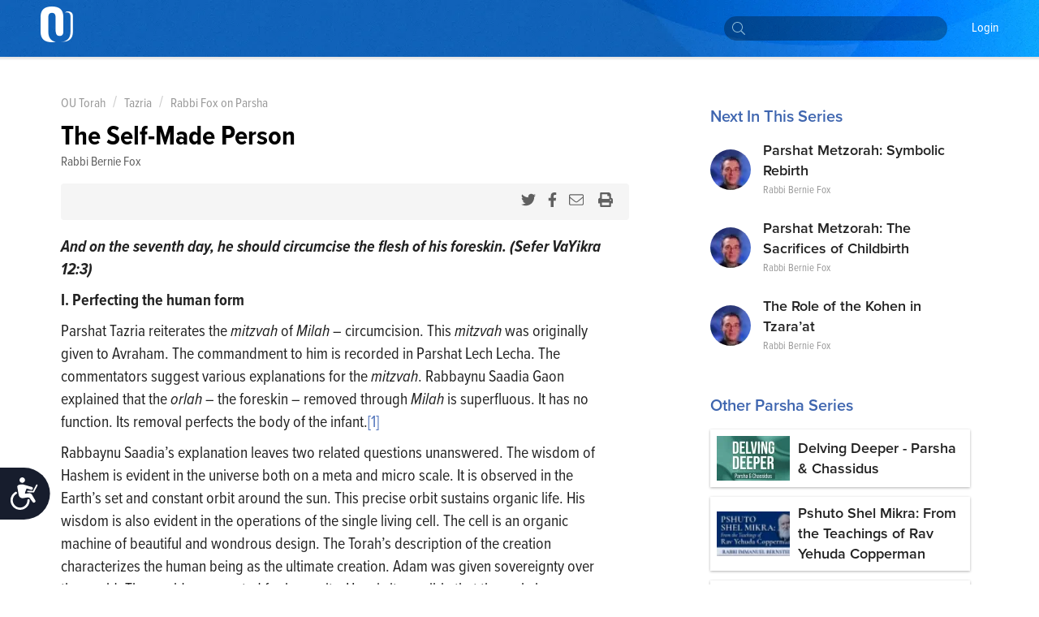

--- FILE ---
content_type: text/html; charset=utf-8
request_url: https://outorah.org/p/83897
body_size: 65612
content:
<!doctype html>
<html data-n-head-ssr>
  <head >
    <meta data-n-head="ssr" charset="utf-8"><meta data-n-head="ssr" name="viewport" content="width=device-width, initial-scale=1"><meta data-n-head="ssr" property="fb:app_id" content="948818435176052"><meta data-n-head="ssr" data-hid="sentry-trace" name="sentry-trace" content="da23ad32e4074cdf936b439d4b7f272d-b9b9629139cb2cbf-1"><meta data-n-head="ssr" data-hid="sentry-baggage" name="baggage" content="sentry-environment=production,sentry-release=78b2a7a7b9d1e4a86c4b307e4007e5c4e6984c76,sentry-public_key=816c9b8dd5094769a7ad31d89c539248,sentry-trace_id=da23ad32e4074cdf936b439d4b7f272d,sentry-sample_rate=1"><meta data-n-head="ssr" data-hid="description" name="description" content="And on the seventh day, he should circumcise the flesh of his foreskin. (Sefer VaYikra 12:3)I. Perfecting the human formParshat Tazria reiterates the mitzvah o"><meta data-n-head="ssr" name="description" content="And on the seventh day, he should circumcise the flesh of his foreskin. (Sefer VaYikra 12:3)I. Perfecting the human formParshat Tazria reiterates the mitzvah o"><meta data-n-head="ssr" property="og:locale" content="en_US"><meta data-n-head="ssr" property="article:section" content="Parsha"><meta data-n-head="ssr" property="article:published_time" content="2021-04-07T15:44:16.427Z"><meta data-n-head="ssr" property="og:type" content="article"><meta data-n-head="ssr" property="og:description" content="And on the seventh day, he should circumcise the flesh of his foreskin. (Sefer VaYikra 12:3)I. Perfecting the human formParshat Tazria reiterates the mitzvah o"><meta data-n-head="ssr" property="og:title" content="The Self-Made Person - Rabbi Fox on Parsha - OU Torah"><meta data-n-head="ssr" property="og:url" content="https://outorah.org/p/83897/"><meta data-n-head="ssr" property="og:site_name" content="OU Torah"><meta data-n-head="ssr" property="og:image" content="https://res.cloudinary.com/orthodox-union/image/fetch/c_scale,f_auto,q_auto,w_265/https://s3.amazonaws.com/ou.org/torah/series-images/rabbi-fox-on-parsha.png"><meta data-n-head="ssr" property="og:image:secure_url" content="https://res.cloudinary.com/orthodox-union/image/fetch/c_scale,f_auto,q_auto,w_265/https://s3.amazonaws.com/ou.org/torah/series-images/rabbi-fox-on-parsha.png"><meta data-n-head="ssr" property="og:image:width" content="84"><meta data-n-head="ssr" property="og:image:height" content="80"><meta data-n-head="ssr" property="twitter:title" content="The Self-Made Person - Rabbi Fox on Parsha - OU Torah"><meta data-n-head="ssr" property="twitter:description" content="And on the seventh day, he should circumcise the flesh of his foreskin. (Sefer VaYikra 12:3)I. Perfecting the human formParshat Tazria reiterates the mitzvah of Milah – circumcision. This mitzvah was"><meta data-n-head="ssr" property="twitter:image" content="https://res.cloudinary.com/orthodox-union/image/fetch/c_scale,f_auto,q_auto,w_265/https://s3.amazonaws.com/ou.org/torah/series-images/rabbi-fox-on-parsha.png"><meta data-n-head="ssr" property="twitter:card" content="summary_large_image"><meta data-n-head="ssr" property="twitter:site" content="@OUTorah"><meta data-n-head="ssr" property="twitter:creator" content="@OUTorah"><title>The Self-Made Person - Rabbi Fox on Parsha - OU Torah</title><base href="/"><link data-n-head="ssr" rel="icon" type="image/x-icon" href="./favicon.ico?v1"><link data-n-head="ssr" rel="stylesheet" href="https://fonts.googleapis.com/css?family=Raleway:200,400,600,800"><link data-n-head="ssr" rel="canonical" href="https://outorah.org/p/83897/"><script data-n-head="ssr" src="https://cmp.osano.com/AzyvxUSByGm4feKh/e11b76f0-6aac-484b-818d-b5c340a4c876/osano.js"></script><script data-n-head="ssr" src="https://content.jwplatform.com/libraries/semhtxTE.js"></script><script data-n-head="ssr" src="https://www.googletagservices.com/tag/js/gpt.js" defer></script><script data-n-head="ssr">var exports = {}</script><script data-n-head="ssr" data-hid="gtm-script">if(!window._gtm_init){window._gtm_init=1;(function(w,n,d,m,e,p){w[d]=(w[d]==1||n[d]=='yes'||n[d]==1||n[m]==1||(w[e]&&w[e][p]&&w[e][p]()))?1:0})(window,navigator,'doNotTrack','msDoNotTrack','external','msTrackingProtectionEnabled');(function(w,d,s,l,x,y){w[x]={};w._gtm_inject=function(i){if(w.doNotTrack||w[x][i])return;w[x][i]=1;w[l]=w[l]||[];w[l].push({'gtm.start':new Date().getTime(),event:'gtm.js'});var f=d.getElementsByTagName(s)[0],j=d.createElement(s);j.async=true;j.src='https://www.googletagmanager.com/gtm.js?id='+i;f.parentNode.insertBefore(j,f);};w[y]('GTM-5QTSZ43')})(window,document,'script','dataLayer','_gtm_ids','_gtm_inject')}</script><script data-n-head="ssr" id="google-publisher-tag-lib-script" src="https://www.googletagservices.com/tag/js/gpt.js" async></script><script data-n-head="ssr" id="google-publisher-tag-init-script">var googletag = googletag || {};googletag.cmd = googletag.cmd || [];
    googletag.cmd.push(function(){
      googletag.pubads().enableSingleRequest();
      
      
      googletag.enableServices();
    });
  </script><link rel="preload" href="/_nuxt/7f0e5ca.js" as="script"><link rel="preload" href="/_nuxt/7b0e8b5.js" as="script"><link rel="preload" href="/_nuxt/2eea93e.js" as="script"><link rel="preload" href="/_nuxt/c522ec2.js" as="script"><link rel="preload" href="/_nuxt/bd0c575.js" as="script"><link rel="preload" href="/_nuxt/25a082a.js" as="script"><link rel="preload" href="/_nuxt/1ae0eba.js" as="script"><link rel="preload" href="/_nuxt/f866744.js" as="script"><link rel="preload" href="/_nuxt/d4de0b8.js" as="script"><style data-vue-ssr-id="666662d9:0 666662d9:8 666662d9:1 666662d9:2 666662d9:3 666662d9:4 666662d9:5 666662d9:6 0176789d:0 115c7b6c:0 358b8d94:0 352ceeda:0 0941d0ff:0 713456b6:0 bf4cef60:0 2689e65c:0 d131ac78:0 2bf7a93a:0 5d8d0221:0 6a99256a:0 352f5d45:0 d2a83c86:0">@import url(https://use.typekit.net/nsi4hfu.css);

/*  ============================================================
	Based on Meyer Reset css http://meyerweb.com/eric/tools/css/reset/
*/
.osano-cm-widget { display: none; }

*,
*:before,
*:after {
  box-sizing: border-box;
}

html,
body,
div,
span,
applet,
object,
iframe,
h1,
h2,
h3,
h4,
h5,
h6,
p,
blockquote,
pre,
a,
abbr,
acronym,
address,
big,
cite,
code,
del,
dfn,
em,
img,
ins,
kbd,
q,
s,
samp,
small,
strike,
strong,
sub,
sup,
tt,
var,
b,
u,
i,
center,
dl,
dt,
dd,
ol,
ul,
li,
fieldset,
form,
label,
legend,
table,
caption,
tbody,
tfoot,
thead,
tr,
th,
td,
article,
aside,
canvas,
details,
embed,
figure,
figcaption,
footer,
header,
hgroup,
menu,
nav,
output,
ruby,
section,
summary,
time,
mark,
audio,
video {
  margin: 0;
  padding: 0;
  border: 0;
  font-size: inherit;
  font: inherit;
  vertical-align: baseline;
}

/* HTML5 display-role reset for older browsers */

article,
aside,
details,
figcaption,
figure,
footer,
header,
hgroup,
menu,
nav,
section {
  display: block;
}

b, strong {
    font-weight: bold;
}

i, cite, em, var, address, dfn {
    font-style: italic;
}
blockquote {
    padding: 10px 20px;
    margin: 0 0 20px;
    font-size: 17.5px;
    border-left: 5px solid #eeeeee;
}
body {
  background: white;
  font-size: 16px;
  color: #222222;
  line-height: 1.4;
  font-family: "proxima-nova-condensed", "Helvetica Neue", Helvetica, Arial, sans-serif;
  font-weight: 400;
  margin: 0;
  padding: 0;
}


li{
  display: block;
}



.post-content ol li,
.post-content ul li{
    display: list-item;
}
blockquote{
  margin:20px 0;
  font-style:italic;
  color: #555555;
  padding:1.2em 30px 1.2em 75px;
  border-left:8px solid #365ba5 ;
  line-height:1.6;
  position: relative;
  background:#f7f7f7;
}
@media only screen and (min-width: 720px) {
  blockquote{
    font-size: 1.4em;
  }
}


blockquote::before{
  font-family:Arial;
  content: "\201C";
  color:#365ba5;
  font-size:4em;
  position: absolute;
  left: 10px;
  top:-10px;
}

blockquote::after{
  content: '';
}
.post-content ul {
  margin-left: 20px;
  list-style: disc;
}
.post-content ol {
  margin-left: 20px;
}

.post-content ul li,
.post-content ol li {
  display: list-item;
  margin-bottom: 5px;
}
table {
  width: 100%;
  border-collapse: collapse;
  border-spacing: 0;
}

a {
  text-decoration: none;
  color: #5476bc;
  font-weight: 400;
}

p{
  margin-bottom:20px;
}
iframe {
  max-width: 100%;
}

img {
  max-width: 100%;
  height: auto;
  border: 0;
}

::-moz-focus-inner {
  padding: 0;
  border: 0;
}

:focus {
  outline: 0;
}

/* form element Reset */


input[type="text"],
input[type="password"],
input[type="email"],
input[type="number"],
input[type="address"],
input[type="time"] {
  box-sizing: border-box;
  height: 36px;
  width: 100%;
  display: block;
  border: 1px solid #EFEFEF;
  padding: 0 10px;
  border-radius: 4px;
  background:#FCFCFC;
  transition: all .3s ease-in-out;
  font-size: 14px;
  color: #666666;

  &:hover {
    border-color: #ccc;
    box-shadow: none;
  }

  &:focus {
    border-color: #EFEFEF;
    box-shadow: none;
    color: #333;
  }
}
textarea {
  box-sizing: border-box;
  min-height: 60px;
  width: 100%;
  display: block;
  border: 1px solid #EFEFEF;
  padding: 8px 10px;
  border-radius: 4px;
  background:#FCFCFC;
  transition: all .3s ease-in-out;
  color: #666666;
  font-size: 14px;

  &:hover {
    border-color: #ccc;
    box-shadow: none;
  }

  &:focus {
    border-color: #EFEFEF;
    box-shadow: none;
    color: #333;
  }
}
::placeholder {
  font-size: 14px; color: #999999;
}
input:-webkit-autofill {
  -webkit-box-shadow: 0 0 0 1000px #e8e8e8 inset;
}
input::-webkit-input-placeholder { font-size: 14px; color: #999999; }
input::-moz-placeholder { font-size: 14px; color: #999999; }
input:-ms-input-placeholder { font-size: 14px; color: #999999; }
input:-moz-placeholder { font-size: 14px; color: #999999; }
/*  UTILITY CLASSES ======================================================================= */

/* container */
.container {
  clear: both;
  max-width: 1170px;
  margin: 0 auto;
  padding: 0px 20px;
  position: relative;
}

/* clearfix */

.clearfix:after {
  content: "";
  display: table;
  clear: both;
}
strong {
  font-weight: 700;
}

/* text */

.text-center {
  text-align: center;
}
.text-right {
  text-align: right;
}
.text-left {
  text-align: left;
}

.italic {
  font-style: italic;
}
.to-upper {
  text-transform: uppercase;
}
small {
  font-size: .8em;
}

/* HR */
hr {
  margin-bottom: 15px;
  margin-top: 0;
  border: 0;
  height: 0;
  border-top: 1px solid #dbdee5;
}

.aligncenter {
  display: block;
  margin: auto;
}
.alignleft {
  float: left;
  margin-right: 20px;
  margin-bottom: 20px;
}
.alignright {
  float: right;
  margin-left: 20px;
  margin-bottom: 20px;
}

/* btns */
.btn {
  font-size: 14px;
  line-height: 1;
  text-align: center;
  color: #333;
  padding: 13px 25px;
  background: #FFDE49;
  display: inline-block;
  font-weight: 400;
  border: none;
  border-radius:2px;
  cursor: pointer;
  transition: all 0.3s ease-in-out;

  &.btn--blue{
    color:white;
    background-color: #339af0;
    &:hover {
      background-color: #3c90d6;
    }
  }
  &.btn--black{
    color:white;
    background-color: #222;
    &:hover {
      background-color: #444;
    }
  }
}
.btn:hover {
  background-color: #f3d23a;
}



/* vue content transition */
.content-enter {
  opacity: 0;
}
.content-enter-to {
  opacity: 1;
}

.content-leave {
  opacity: 1;
}
.content-leave-to {
  opacity: 0;
}

.content-enter-active,
.content-leave-active {
  transition: opacity 0.3s ease-in-out;
}

/* Responsive Video */
.video-container {
  margin-top: 125px;
  margin-bottom: -150px;
  background: black;
}
.videoWrapper {
  position: relative;
  padding-bottom: 56.25%;
  padding-top: 10px;
  height: 0;
  max-width: 900px;
  margin: auto;
}
.videoWrapper iframe {
  position: absolute;
  top: 0;
  left: 0;
  width: 100%;
  height: 100%;
}

/* EL Loading */
.el-loading-parent--relative {
  margin-top: 60px;
}



svg:not(:root).svg-inline--fa {
  overflow: visible; }

.svg-inline--fa {
  display: inline-block;
  font-size: inherit;
  height: 1em;
  overflow: visible;
  vertical-align: -.125em; }
  .svg-inline--fa.fa-lg {
    vertical-align: -.225em; }
  .svg-inline--fa.fa-w-1 {
    width: 0.0625em; }
  .svg-inline--fa.fa-w-2 {
    width: 0.125em; }
  .svg-inline--fa.fa-w-3 {
    width: 0.1875em; }
  .svg-inline--fa.fa-w-4 {
    width: 0.25em; }
  .svg-inline--fa.fa-w-5 {
    width: 0.3125em; }
  .svg-inline--fa.fa-w-6 {
    width: 0.375em; }
  .svg-inline--fa.fa-w-7 {
    width: 0.4375em; }
  .svg-inline--fa.fa-w-8 {
    width: 0.5em; }
  .svg-inline--fa.fa-w-9 {
    width: 0.5625em; }
  .svg-inline--fa.fa-w-10 {
    width: 0.625em; }
  .svg-inline--fa.fa-w-11 {
    width: 0.6875em; }
  .svg-inline--fa.fa-w-12 {
    width: 0.75em; }
  .svg-inline--fa.fa-w-13 {
    width: 0.8125em; }
  .svg-inline--fa.fa-w-14 {
    width: 0.875em; }
  .svg-inline--fa.fa-w-15 {
    width: 0.9375em; }
  .svg-inline--fa.fa-w-16 {
    width: 1em; }
  .svg-inline--fa.fa-w-17 {
    width: 1.0625em; }
  .svg-inline--fa.fa-w-18 {
    width: 1.125em; }
  .svg-inline--fa.fa-w-19 {
    width: 1.1875em; }
  .svg-inline--fa.fa-w-20 {
    width: 1.25em; }
  .svg-inline--fa.fa-pull-left {
    margin-right: .3em;
    width: auto; }
  .svg-inline--fa.fa-pull-right {
    margin-left: .3em;
    width: auto; }
  .svg-inline--fa.fa-border {
    height: 1.5em; }
  .svg-inline--fa.fa-li {
    width: 2em; }
  .svg-inline--fa.fa-fw {
    width: 1.25em; }

.fa-layers svg.svg-inline--fa {
  bottom: 0;
  left: 0;
  margin: auto;
  position: absolute;
  right: 0;
  top: 0; }

.fa-layers {
  display: inline-block;
  height: 1em;
  position: relative;
  text-align: center;
  vertical-align: -.125em;
  width: 1em; }
  .fa-layers svg.svg-inline--fa {
    -webkit-transform-origin: center center;
            transform-origin: center center; }

.fa-layers-text, .fa-layers-counter {
  display: inline-block;
  position: absolute;
  text-align: center; }

.fa-layers-text {
  left: 50%;
  top: 50%;
  -webkit-transform: translate(-50%, -50%);
          transform: translate(-50%, -50%);
  -webkit-transform-origin: center center;
          transform-origin: center center; }

.fa-layers-counter {
  background-color: #ff253a;
  border-radius: 1em;
  -webkit-box-sizing: border-box;
          box-sizing: border-box;
  color: #fff;
  height: 1.5em;
  line-height: 1;
  max-width: 5em;
  min-width: 1.5em;
  overflow: hidden;
  padding: .25em;
  right: 0;
  text-overflow: ellipsis;
  top: 0;
  -webkit-transform: scale(0.25);
          transform: scale(0.25);
  -webkit-transform-origin: top right;
          transform-origin: top right; }

.fa-layers-bottom-right {
  bottom: 0;
  right: 0;
  top: auto;
  -webkit-transform: scale(0.25);
          transform: scale(0.25);
  -webkit-transform-origin: bottom right;
          transform-origin: bottom right; }

.fa-layers-bottom-left {
  bottom: 0;
  left: 0;
  right: auto;
  top: auto;
  -webkit-transform: scale(0.25);
          transform: scale(0.25);
  -webkit-transform-origin: bottom left;
          transform-origin: bottom left; }

.fa-layers-top-right {
  right: 0;
  top: 0;
  -webkit-transform: scale(0.25);
          transform: scale(0.25);
  -webkit-transform-origin: top right;
          transform-origin: top right; }

.fa-layers-top-left {
  left: 0;
  right: auto;
  top: 0;
  -webkit-transform: scale(0.25);
          transform: scale(0.25);
  -webkit-transform-origin: top left;
          transform-origin: top left; }

.fa-lg {
  font-size: 1.33333em;
  line-height: 0.75em;
  vertical-align: -.0667em; }

.fa-xs {
  font-size: .75em; }

.fa-sm {
  font-size: .875em; }

.fa-1x {
  font-size: 1em; }

.fa-2x {
  font-size: 2em; }

.fa-3x {
  font-size: 3em; }

.fa-4x {
  font-size: 4em; }

.fa-5x {
  font-size: 5em; }

.fa-6x {
  font-size: 6em; }

.fa-7x {
  font-size: 7em; }

.fa-8x {
  font-size: 8em; }

.fa-9x {
  font-size: 9em; }

.fa-10x {
  font-size: 10em; }

.fa-fw {
  text-align: center;
  width: 1.25em; }

.fa-ul {
  list-style-type: none;
  margin-left: 2.5em;
  padding-left: 0; }
  .fa-ul > li {
    position: relative; }

.fa-li {
  left: -2em;
  position: absolute;
  text-align: center;
  width: 2em;
  line-height: inherit; }

.fa-border {
  border: solid 0.08em #eee;
  border-radius: .1em;
  padding: .2em .25em .15em; }

.fa-pull-left {
  float: left; }

.fa-pull-right {
  float: right; }

.fa.fa-pull-left,
.fas.fa-pull-left,
.far.fa-pull-left,
.fal.fa-pull-left,
.fab.fa-pull-left {
  margin-right: .3em; }

.fa.fa-pull-right,
.fas.fa-pull-right,
.far.fa-pull-right,
.fal.fa-pull-right,
.fab.fa-pull-right {
  margin-left: .3em; }

.fa-spin {
  -webkit-animation: fa-spin 2s infinite linear;
          animation: fa-spin 2s infinite linear; }

.fa-pulse {
  -webkit-animation: fa-spin 1s infinite steps(8);
          animation: fa-spin 1s infinite steps(8); }

@-webkit-keyframes fa-spin {
  0% {
    -webkit-transform: rotate(0deg);
            transform: rotate(0deg); }
  100% {
    -webkit-transform: rotate(360deg);
            transform: rotate(360deg); } }

@keyframes fa-spin {
  0% {
    -webkit-transform: rotate(0deg);
            transform: rotate(0deg); }
  100% {
    -webkit-transform: rotate(360deg);
            transform: rotate(360deg); } }

.fa-rotate-90 {
  -ms-filter: "progid:DXImageTransform.Microsoft.BasicImage(rotation=1)";
  -webkit-transform: rotate(90deg);
          transform: rotate(90deg); }

.fa-rotate-180 {
  -ms-filter: "progid:DXImageTransform.Microsoft.BasicImage(rotation=2)";
  -webkit-transform: rotate(180deg);
          transform: rotate(180deg); }

.fa-rotate-270 {
  -ms-filter: "progid:DXImageTransform.Microsoft.BasicImage(rotation=3)";
  -webkit-transform: rotate(270deg);
          transform: rotate(270deg); }

.fa-flip-horizontal {
  -ms-filter: "progid:DXImageTransform.Microsoft.BasicImage(rotation=0, mirror=1)";
  -webkit-transform: scale(-1, 1);
          transform: scale(-1, 1); }

.fa-flip-vertical {
  -ms-filter: "progid:DXImageTransform.Microsoft.BasicImage(rotation=2, mirror=1)";
  -webkit-transform: scale(1, -1);
          transform: scale(1, -1); }

.fa-flip-horizontal.fa-flip-vertical {
  -ms-filter: "progid:DXImageTransform.Microsoft.BasicImage(rotation=2, mirror=1)";
  -webkit-transform: scale(-1, -1);
          transform: scale(-1, -1); }

:root .fa-rotate-90,
:root .fa-rotate-180,
:root .fa-rotate-270,
:root .fa-flip-horizontal,
:root .fa-flip-vertical {
  -webkit-filter: none;
          filter: none; }

.fa-stack {
  display: inline-block;
  height: 2em;
  position: relative;
  width: 2.5em; }

.fa-stack-1x,
.fa-stack-2x {
  bottom: 0;
  left: 0;
  margin: auto;
  position: absolute;
  right: 0;
  top: 0; }

.svg-inline--fa.fa-stack-1x {
  height: 1em;
  width: 1.25em; }

.svg-inline--fa.fa-stack-2x {
  height: 2em;
  width: 2.5em; }

.fa-inverse {
  color: #fff; }

.sr-only {
  border: 0;
  clip: rect(0, 0, 0, 0);
  height: 1px;
  margin: -1px;
  overflow: hidden;
  padding: 0;
  position: absolute;
  width: 1px; }

.sr-only-focusable:active, .sr-only-focusable:focus {
  clip: auto;
  height: auto;
  margin: 0;
  overflow: visible;
  position: static;
  width: auto; }

  /* hebrew */
  .ql-direction-rtl {
    direction: rtl;
}
/*  MENU STYLES ======================================================================= */

/* collapsible menu */

.responsive-nav {
  position: relative;
  z-index: 1;
  width: 45px;
  height: 45px;
  color: #64717b;
  cursor: pointer;
  overflow: hidden;
  @media screen and (min-width: 960px) {
    width: auto;
    height: auto;
    background: none;
    overflow: visible;
    display: inline-block;
    margin-left: 35px;
  }
  &:after {
    content: "☰";
    font-size: 20px;
    width: 1em;
    color: white;
    line-height: 1;
    text-align: center;
    position: absolute;
    transition: all 0.3s ease-in-out;
    top: 9px;
    left: 13px;
  }
    @media screen and (min-width: 960px) {
    &:after {
        content: normal;
        content: none;
      }
  }
  &.is-open {
    overflow: visible;
    &:after {
      content: "✕";
      color: white;
      @media screen and (min-width: 960px) {
        content: normal;
        content: none;
      }
    }
  }
}

.responsive-nav:before {
  content: "";
  width: 0;
  transition: all 0.3s ease-in-out;
}

.responsive-nav.is-open:before {
  content: "";
  background-color: #64717b;
  position: fixed;
  height: 100%;
  width: 300px;
  top: 0;
  right: 0;
  z-index: -1;
  opacity: 0.95;
  @media screen and (min-width: 960px) {
    display: none;
  }
}

/* menu ul element */

.menu-list {
  padding-top: 50px;
  position: absolute;
  top: 0;
  right: 0;
  transition: all 0.3s ease-in-out;
  z-index: 0;
  width: 0;
  @media screen and (min-width: 960px) {
    padding-top: 0;
    position: static;
    width: auto;
    display: block;
  }
}

.is-open .menu-list {
  @media screen and (max-width: 960px) {
    width: 250px;
  }
}

.menu-list > li {
  @media screen and (min-width: 960px) {
    display: inline-block;
    margin-right: 20px;
  }
}

/* main nav */

.site-nav__main a {
  text-transform: capitalize;
  font-size: 14px;
  color: white;
  position: relative;
  display: block;
  padding: 15px 5px 15px;
  font-weight: 200;
	font-family: "proxima-nova-condensed", "Helvetica Neue", Helvetica, Arial, sans-serif;
	text-decoration: none;
  border-bottom: 2px solid transparent;
}

@media screen and (min-width: 960px) {
  .site-nav__main a {
    color: white;
    font-weight: 400;
		  font-size: 16px;
    background-image: -webkit-linear-gradient(top, #fff 0%, #fff 100%);
    background-image: linear-gradient(to bottom, #fff 0%, #fff 100%);
    background-size: 0px 4px;
    background-position: 0 53px;
    background-repeat: no-repeat;
    -webkit-transition: all 0.3s linear;
    transition: all 0.3s linear;
    overflow: hidden;
  }
  .site-nav__main a:hover {
    background-size: 100% 4px;
  }
  .site-nav__main a.active {
    color: #333;
    font-weight: bold;
    border-bottom: 2px solid #727e87;
  }
}
/* dropdown */

.menu__dropdown {
  position: relative;
}

.site-nav__main .menu__dropdown-menu {
  padding: 5px 20px 5px 10px;
  min-width: 150px;
  @media screen and (min-width: 960px) {
    display: none;
    position: absolute;
    background: #0252af;
    color: white;
    top: 100%;
    left: -10px;
  }
}
.menu__dropdown-menu a {
  padding-bottom: 10px;
  border-bottom: none;
}
.menu__dropdown-menu a:hover {
  border-bottom: none;
}
.menu__dropdown:hover .menu__dropdown-menu {
  display: block;
}

/*  HEADINGS STYLES ========================================================================== */

h1 {
  font-weight: 900;
  font-size: 30px;
  text-transform: uppercase;
  display: block;
  line-height: 1.2;
  margin-bottom: 40px;
  text-align: center;
}

h2 {
  display: block;
  line-height: 1.2;
  font-weight: 700;
  font-size: 22px;
  margin-bottom: 40px;
  color: #365ba5;
}

h3 {
  font-size: 18px;
  text-transform: uppercase;
  margin-bottom: 20px;
}

h4 {
  font-size: 26px;
  margin-bottom: 10px;
  font-weight: bold;
}

@media only screen and (min-width: 720px) {
  h1 {
    font-size: 48px;
  }
  h2 {
    font-size: 28px;
  }
  h3 {
    font-size: 24px;
  }
  h4 {
    font-size: 30px;
  }
}

/*  FORM ELEMENTS ======================================================================= */

form>section {
    margin-bottom: 30px;
    position: relative;
    padding-bottom: 15px;
}

.ast {
    color: red;
}
.form-header {
    font-weight: 900;
    margin-bottom: 20px;
    color: #365ba5;
    display: block;
}
.form-note {
    font-weight: 200;
    font-size: 11px;
    font-style: italic;
    display: block;
    margin-bottom: 8px;
}
form input,
form textarea {
    border-radius: 4px;
}

.form-row {
    display: flex;
    max-width: 400px;
    margin-bottom: 15px;
    flex-wrap: wrap;
}

.form-row>div {
    flex: 1;
    padding-right: 20px;
}
.form-row>div:last-child {
    padding-right: 0;
}
.form-row>.flex-dbl {
    flex: 2;
}

.form-row.smaller {
    max-width: 300px;
}
.form-row > .short-input {
    max-width: 120px;
}
.form-row.bigger {
    max-width: 100%;
}

input::-webkit-input-placeholder {
    color: #ccc;
}

input::-moz-placeholder {
    color: #ccc;
}

input:-ms-input-placeholder {
    color: #ccc;
}
.error-label {
    font-size: 12px;
    color: #fd0000;
    display: block;
}
fieldset[disabled] .multiselect {
    pointer-events: none
}
.multiselect__spinner {
    position: absolute;
    right: 1px;
    top: 1px;
    width: 48px;
    height: 35px;
    background: #fff;
    display: block
}
.multiselect__spinner:after,
.multiselect__spinner:before {
    position: absolute;
    content: "";
    top: 50%;
    left: 50%;
    margin: -8px 0 0 -8px;
    width: 16px;
    height: 16px;
    border-radius: 100%;
    border-color: #41b883 transparent transparent;
    border-style: solid;
    border-width: 2px;
    box-shadow: 0 0 0 1px transparent
}
.multiselect__spinner:before {
    animation: spinning 2.4s cubic-bezier(.41, .26, .2, .62);
    animation-iteration-count: infinite
}
.multiselect__spinner:after {
    animation: spinning 2.4s cubic-bezier(.51, .09, .21, .8);
    animation-iteration-count: infinite
}
.multiselect__loading-enter-active,
.multiselect__loading-leave-active {
    transition: opacity .4s ease-in-out;
    opacity: 1
}
.multiselect__loading-enter,
.multiselect__loading-leave-active {
    opacity: 0
}
.multiselect,
.multiselect__input,
.multiselect__single {
    font-family: inherit;
    font-size: 14px;
    -ms-touch-action: manipulation;
    touch-action: manipulation
}
.multiselect {
    box-sizing: content-box;
    display: block;
    position: relative;
    width: 100%;
    min-height: 40px;
    text-align: left;
    color: #35495e;
    border: 1px solid #D8DBDF;
}
.multiselect * {
    box-sizing: border-box
}
.multiselect:focus {
    outline: none
}
.multiselect--disabled {
    pointer-events: none;
    opacity: .6
}
.multiselect--active {
    z-index: 50
}
.multiselect--active .multiselect__current,
.multiselect--active .multiselect__input,
.multiselect--active .multiselect__tags {
    border-bottom-left-radius: 0;
    border-bottom-right-radius: 0
}
.multiselect--active .multiselect__select {
    transform: rotate(180deg)
}
.multiselect__input,
.multiselect__single {
    height: 100%;
    align-items: center;
    padding: 10px 5px;
    position: relative;
    display: flex;
    min-height: 20px;
    line-height: 20px;
    border: none;
    border-radius: 5px;
    background: #fff;
    width: 100%;
    transition: border .1s ease;
    box-sizing: border-box;
}
.multiselect__tag~.multiselect__input,
.multiselect__tag~.multiselect__single {
    width: auto
}
.multiselect__input:hover,
.multiselect__single:hover {
    border-color: #cfcfcf
}
.multiselect__input:focus,
.multiselect__single:focus {
    border-color: #a8a8a8;
    outline: none
}
.multiselect__single {
    padding-left: 6px;
}
.multiselect__tags {
    min-height: 40px;
    display: block;
    padding: 0px 40px 0 0px !important;
    border-radius: 2px !important;
    border: none !important;
    background: #fff
}
.multiselect__tag {
    position: relative;
    display: inline-block;
    padding: 10px 26px 10px 10px;
    border-radius: 5px;
    margin: 5px 5px 10px 5px;
    color: #3674c0;
    line-height: 1;
    background: #f0f4f8;
    white-space: nowrap
}
.multiselect__tag-icon {
    cursor: pointer;
    margin-left: 7px;
    position: absolute;
    right: 0;
    top: 5px;
    bottom: 0;
    font-weight: 700;
    font-style: normal;
    width: 22px;
    text-align: center;
    line-height: 22px;
    transition: all .2s ease;
    border-radius: 5px
}
.multiselect__tag-icon:after {
    content: "\D7";
    color: #3674c0;
    font-size: 16px
}
.multiselect__tag-icon:focus,
.multiselect__tag-icon:hover {
    background: #369a6e
}
.multiselect__tag-icon:focus:after,
.multiselect__tag-icon:hover:after {
    color: #fff
}
.multiselect__current {
    min-height: 40px;
    overflow: hidden;
    padding: 8px 12px 0;
    padding-right: 30px;
    white-space: nowrap;
    border-radius: 5px;
    border: 1px solid #e8e8e8
}
.multiselect__current,
.multiselect__select {
    line-height: 16px;
    box-sizing: border-box;
    display: block;
    margin: 0;
    text-decoration: none;
    cursor: pointer
}
.multiselect__select {
    position: absolute;
    width: 40px;
    height: 40px;
    right: 1px;
    top: 1px;
    padding: 4px 8px;
    text-align: center;
    transition: transform .2s ease
}
.multiselect__select:before {
    position: relative;
    right: 0;
    top: 65%;
    color: #999;
    margin-top: 4px;
    border-style: solid;
    border-width: 5px 5px 0;
    border-color: #999 transparent transparent;
    content: ""
}
.multiselect__placeholder {
color: #adadad;
    display: flex;
    height: 100%;
    align-items: center;
    padding: 10px 5px;
}
.multiselect--active .multiselect__placeholder {
    display: none
}
.multiselect__content {
    position: absolute;
    list-style: none;
    display: block;
    background: #fff;
    width: 100%;
    max-height: 240px;
    overflow: auto;
    padding: 0;
    margin: 0;
    border: 1px solid #e8e8e8;
    border-top: none;
    border-bottom-left-radius: 5px;
    border-bottom-right-radius: 5px;
    z-index: 50
}
.multiselect__content::webkit-scrollbar {
    display: none
}
.multiselect__element {
    display: block
}
.multiselect__option {
    display: block;
    padding: 12px;
    min-height: 40px;
    line-height: 16px;
    text-decoration: none;
    text-transform: none;
    vertical-align: middle;
    position: relative;
    cursor: pointer;
    white-space: nowrap
}
.multiselect__option:after {
    top: 0;
    right: 0;
    position: absolute;
    line-height: 40px;
    padding-right: 12px;
    padding-left: 20px
}
.multiselect__option--highlight {
    background: #f0f4f8;
    outline: none;
    color: #3674c0;
}
.multiselect__option--highlight:after {
    content: attr(data-select);
    background: #f0f4f8;
    color: #3674c0;
}
.multiselect__option--selected {
    background: #f3f3f3;
    color: #35495e;
    font-weight: 700
}
.multiselect__option--selected:after {
    content: attr(data-selected);
    color: silver
}
.multiselect__option--selected.multiselect__option--highlight {
    background: #ff6a6a;
    color: #fff
}
.multiselect__option--selected.multiselect__option--highlight:after {
    background: #ff6a6a;
    content: attr(data-deselect);
    color: #fff
}
.multiselect--disabled {
    background: #ededed;
    pointer-events: none
}
.multiselect--disabled .multiselect__current,
.multiselect--disabled .multiselect__select,
.multiselect__option--disabled {
    background: #ededed;
    color: #a6a6a6
}
.multiselect__option--disabled {
    cursor: text;
    pointer-events: none
}
.multiselect__option--disabled.multiselect__option--highlight {
    background: #dedede!important
}
.multiselect-enter-active,
.multiselect-leave-active {
    transition: all .3s ease
}
.multiselect-enter,
.multiselect-leave-active {
    opacity: 0
}
@keyframes spinning {
    0% {
        transform: rotate(0)
    }
    to {
        transform: rotate(2turn)
    }
}
input.multiselect__input {
        /* padding-top: 15px; */
  border:none !important;
	background:white;
  margin-bottom: 0 !important;
}

.nuxt-progress {
  position: fixed;
  top: 0px;
  left: 0px;
  right: 0px;
  height: 2px;
  width: 0%;
  opacity: 1;
  transition: width 0.1s, opacity 0.4s;
  background-color: #365ba5;
  z-index: 999999;
}
.nuxt-progress.nuxt-progress-notransition {
  transition: none;
}
.nuxt-progress-failed {
  background-color: red;
}

.site-header[data-v-e7b8222a]{width:100%;position:fixed;top:0;min-height:70px;left:0;padding:5px 20px 0px;box-shadow:0px 1px 2px 2px rgba(0,0,0,.1);z-index:1;background-size:cover;background-image:url("https://res.cloudinary.com/orthodox-union/image/upload/f_auto,q_auto/v1551002339/Torah/torag-header-bg.png");z-index:10}.site-header.site-header--brown[data-v-e7b8222a]{background:#241c18}.site-logo[data-v-e7b8222a]{margin-top:-3px}@media only screen and (min-width: 960px){.site-header[data-v-e7b8222a]{padding:0px 50px 0px;position:sticky}}.flex[data-v-e7b8222a]{display:flex;align-items:center;padding:10px 0px 10px}nav a[data-v-e7b8222a],nav span[data-v-e7b8222a]{color:#efefef;cursor:pointer}.search[data-v-e7b8222a]{margin-right:30px}nav.notifications[data-v-e7b8222a]{display:none}@media screen and (min-width: 960px){nav.notifications[data-v-e7b8222a]{display:flex;align-items:center;margin-left:auto;padding-bottom:10px;padding-top:10px}}a.nav__item[data-v-e7b8222a]{margin-right:20px}.notification-menu[data-v-e7b8222a]{margin-right:30px}.popover-action[data-v-e7b8222a]{color:#999;padding:10px;border-bottom:1px solid #efefef;font-size:15px;margin:0 -20px;cursor:pointer;z-index:9999}.popover-action[data-v-e7b8222a]:last-child{border-bottom:none}.popover-action[data-v-e7b8222a]:hover{background:#f7f7f7;color:#000}.popover-action:hover svg[data-v-e7b8222a]{fill:#000}.popover-action>a[data-v-e7b8222a]{display:block;color:#999}.popover-action>a.dropdown__icon[data-v-e7b8222a]{display:flex;align-items:center}.popover-action>a.dropdown__icon svg[data-v-e7b8222a]{height:25px;fill:#999;padding-right:5px}.popover-action>a.dropdown__icon[data-v-e7b8222a]:hover{color:#000}.popover-action>a.dropdown__icon:hover svg[data-v-e7b8222a]{fill:#000}
@media only screen and (max-width: 960px){body{padding-top:75px}}
.flex[data-v-d52741c8]{display:flex;align-items:center;padding:0;flex:1}li.menu-dropdown a[data-v-d52741c8]{display:flex}li.menu-dropdown a .icon[data-v-d52741c8]{margin-left:7px;display:none}@media only screen and (min-width: 960px){li.menu-dropdown a .icon[data-v-d52741c8]{display:block}}li.menu-dropdown ul a[data-v-d52741c8]{align-items:center;justify-content:space-between}li.menu-dropdown ul a .icon[data-v-d52741c8]{font-size:10px;margin-left:40px}li.menu-dropdown ul a[data-v-d52741c8]:hover{cursor:pointer}.menu-list>li[data-v-d52741c8]{position:relative;vertical-align:middle}.menu-dropdown ul a[data-v-d52741c8]{padding:12px 30px;color:#000;font-weight:400;font-family:"proxima-nova","Helvetica Neue",Helvetica,Arial,sans-serif;text-decoration:none;text-transform:uppercase}.menu-list ul[data-v-d52741c8]{margin:20px 0 0 0;opacity:0;background:#fff;visibility:hidden;position:absolute;top:45px;left:0;z-index:1;border-radius:0 4px 4px 4px;border:1px solid rgba(0,0,0,.15);box-shadow:0 6px 12px rgba(0,0,0,.175);transition:all .2s ease-in-out}@media only screen and (min-width: 960px){.menu-list li:hover>ul[data-v-d52741c8]{opacity:1;visibility:visible;margin:0}.menu-list li:hover>nav ul[data-v-d52741c8]{opacity:1;visibility:visible;margin:0}}.menu-list ul ul[data-v-d52741c8]{left:145px;padding:5px 20px 10px 10px;top:0;list-style:none;display:-webkit-box;display:-ms-flexbox;display:flex;align-items:center;position:absolute;-ms-flex-wrap:wrap;flex-wrap:wrap;max-width:800px;flex-flow:column}.menu-list ul ul li[data-v-d52741c8]{min-width:100%;max-width:100%}.menu-list ul ul li[data-v-d52741c8]:hover{background:none}.menu-list ul ul li[data-v-d52741c8]:hover:before{content:none}.menu-list ul ul li a[data-v-d52741c8]{display:block;font-size:15px;padding:6px 10px;font-weight:normal;line-height:1.42857143}.menu-list ul ul li a[data-v-d52741c8]:hover{text-decoration:underline}.menu-list ul ul.dropdown-split[data-v-d52741c8]{flex-flow:row wrap;width:600px;padding:10px 20px 10px 10px;overflow-y:scroll;max-height:100%}@media only screen and (min-width: 1200px){.menu-list ul ul.dropdown-split[data-v-d52741c8]{width:800px}}.menu-list ul ul.dropdown-split li[data-v-d52741c8]{flex:1;min-width:48%;max-width:48%}@media only screen and (min-width: 1200px){.menu-list ul ul.dropdown-split li[data-v-d52741c8]{min-width:30%;max-width:30%}}.menu-list ul ul.dropdown-nosplit[data-v-d52741c8]{width:195px}.menu-list ul a[data-v-d52741c8]{padding:10px 15px;text-transform:none}.menu-list ul li[data-v-d52741c8]:hover{background:#f2f3f5}ul.menu-dropdown__topics li[data-v-d52741c8]:hover:before{border-bottom:9px solid rgba(0,0,0,0);border-top:9px solid rgba(0,0,0,0);border-left:9px solid rgba(255,255,255,.8392156863);content:"";height:0;margin-top:10px;position:absolute;right:-8px;width:0}form.site-nav__top-search[data-v-d52741c8]{width:200px;position:relative;margin-left:auto;margin-top:-6px;margin-right:10px}form.site-nav__top-search input[data-v-d52741c8]{color:#fff;border:none;background:rgba(255,255,255,.3);height:30px;font-size:12px;padding-right:35px;border-radius:15px}form.site-nav__top-search button[data-v-d52741c8]{top:0px;right:0px;position:absolute;border:none;padding:8px 12px;font-size:12px;display:flex;align-items:center;-webkit-box-shadow:none;box-shadow:none;overflow:visible;border:0;font:inherit;-webkit-font-smoothing:inherit;letter-spacing:inherit;background:none;cursor:pointer;color:#1162b9}@media only screen and (min-width: 960px){form.site-nav__top-search[data-v-d52741c8]{display:none}}@media only screen and (min-width: 960px){ul.menu-dropdown--streams[data-v-d52741c8]{width:235px}}ul.menu-dropdown--streams li[data-v-d52741c8]:hover:before{content:none}a.donate-btn[data-v-d52741c8]{background:#fff;color:#0252af;display:inline-flex;border-radius:6px;padding:5px 15px;line-height:normal;font-size:15px}a.donate-btn[data-v-d52741c8]:hover{background:#fafafa}
.search[data-v-80017b7e]{position:relative;width:275px;transition:width .3s ease-in-out}.search>input[data-v-80017b7e]{color:#fff;border:none;background:rgba(0,0,0,.3);height:30px;font-size:12px;padding-left:35px;border-radius:15px}.search>input[data-v-80017b7e]:focus{background:rgba(0,0,0,.4)}.search>.icon[data-v-80017b7e]{position:absolute;top:6px;left:10px;color:#8cbbd8}.results[data-v-80017b7e]{position:absolute;background:#fff;box-shadow:0px 1px 15px rgba(0,0,0,.1);top:35px;border-radius:4px;width:100%;font-size:16px;max-height:500px;overflow:auto}.list-name[data-v-80017b7e]{font-weight:600;color:#666;font-size:18px;display:block;padding:5px 20px;display:flex;align-items:center;border-bottom:1px solid #ddd;background:#f7f7f7}.more-link[data-v-80017b7e]{display:flex;align-items:center;font-size:13px;color:#365ba5;font-weight:600;margin-left:auto}.more-link .icon[data-v-80017b7e]{margin-left:5px;font-size:9px}.search-list[data-v-80017b7e]{border-bottom:1px solid #efefef;padding-bottom:10px}.search-list[data-v-80017b7e]:first-child:after{content:"";position:absolute;left:50%;margin-left:-10px;border:10px solid rgba(0,0,0,0);border-bottom-color:#fff;top:-18px}.search-list[data-v-80017b7e]:first-child:before{content:"";position:absolute;left:50%;margin-left:-10px;border:10px solid rgba(0,0,0,0);border-bottom-color:#efefef;top:-19px}.search-list a[data-v-80017b7e]{color:#666;display:flex;align-items:center;padding:5px 20px}.search-list a[data-v-80017b7e]:hover{color:#fff;background:#339af0}.search-list .icon[data-v-80017b7e]{font-size:10px;margin-right:10px}.ais-InstantSearch:last-child .search-result[data-v-80017b7e]{border:none}.author-link[data-v-80017b7e]{display:flex;align-items:center;padding:5px 20px}.vue-avatar--wrapper[data-v-80017b7e]{margin-right:10px}[data-v-80017b7e]::placeholder{font-size:12px;color:#ccc}input[data-v-80017b7e]::-webkit-input-placeholder{font-size:12px;color:#ccc}input[data-v-80017b7e]::-moz-placeholder{font-size:12px;color:#ccc}input[data-v-80017b7e]:-ms-input-placeholder{font-size:12px;color:#ccc}input[data-v-80017b7e]:-moz-placeholder{font-size:12px;color:#ccc}.search-item svg.svg-inline--fa[data-v-80017b7e]{width:8px}.author-name[data-v-80017b7e]{flex:1}
main[data-v-500e8d08]{margin-top:20px}@media only screen and (min-width: 960px){main[data-v-500e8d08]{display:flex;margin-top:35px}}.post__main[data-v-500e8d08]{flex:3;font-size:20px;max-width:700px;margin:0 auto}@media only screen and (min-width: 960px){.post__main[data-v-500e8d08]{margin-right:100px}}.post__sidebar[data-v-500e8d08]{flex:1}section.latest-section[data-v-500e8d08]{margin-bottom:50px;font-family:"proxima-nova","Helvetica Neue",Helvetica,Arial,sans-serif}@media only screen and (min-width: 960px){section.latest-section[data-v-500e8d08]{margin-top:25px}}h3.sidebar__title[data-v-500e8d08]{font-size:20px;color:#3e65af;text-transform:none;font-weight:600;margin-bottom:15px}.latest__col[data-v-500e8d08]{display:flex;color:#000;align-items:center;margin-bottom:15px}@media only screen and (min-width: 960px){.latest__col[data-v-500e8d08]{margin-bottom:25px;max-width:320px;min-width:320px}}.other__col[data-v-500e8d08]{display:flex;color:#000;align-items:center;margin-bottom:5px;padding:10px}@media only screen and (min-width: 960px){.other__col[data-v-500e8d08]{box-shadow:0 1px 5px rgba(0,0,0,.2);transition:box-shadow .2s linear;margin-bottom:12px;max-width:320px;min-width:320px}}.other__col[data-v-500e8d08]:hover{box-shadow:0px 1px 8px rgba(0,0,0,.3)}.other__img[data-v-500e8d08]{display:flex;min-width:90px;max-width:90px;height:55px;background-size:cover;line-height:50px;font-weight:bold;align-items:center;justify-content:center;text-align:center;margin-right:10px}.latest__img[data-v-500e8d08]{display:flex;min-width:50px;max-width:50px;height:50px;border-radius:50%;background-size:cover;line-height:50px;font-weight:bold;align-items:center;justify-content:center;text-align:center;margin-right:15px}.latest__title[data-v-500e8d08]{font-weight:700;color:#222}@media only screen and (min-width: 720px){.latest__title[data-v-500e8d08]{font-size:18px}}.latest__author[data-v-500e8d08],.other__author[data-v-500e8d08]{display:block;color:#999;font-weight:400;font-size:13px;text-transform:capitalize;margin-top:3px;font-family:"proxima-nova-condensed"}a.other__col[data-v-500e8d08]{display:flex;color:#000;align-items:center;padding:8px 15px 8px 8px;margin-bottom:5px}@media only screen and (min-width: 960px){a.other__col[data-v-500e8d08]{box-shadow:0px 1px 3px rgba(0,0,0,.3);margin-bottom:12px;max-width:320px;min-width:320px}}a.other__col[data-v-500e8d08]:hover{box-shadow:0 1px 5px rgba(0,0,0,.3);background:#f5f5f5}.other__title[data-v-500e8d08]{font-weight:700;font-size:15px}.attachment-icon[data-v-500e8d08]{position:absolute;right:0;display:inline-block;z-index:9;top:-55px;box-shadow:2px 2px 10px rgba(0,0,0,.1);border-radius:50%;height:103px;transition:all .3s ease-in-out}@media only screen and (min-width: 960px){.attachment-icon[data-v-500e8d08]{top:10%}}.attachment-icon[data-v-500e8d08]:hover{cursor:pointer}.attachment-icon[data-v-500e8d08]:hover::before{width:103px;content:" ";height:103px;left:0;top:0;display:block;position:absolute;background-color:rgba(0,0,0,.05);border-radius:50%}.actions[data-v-500e8d08]{padding-bottom:10px;border-bottom:1px solid #d8d8d8;margin-bottom:20px}.btn-edit[data-v-500e8d08]{display:none}@media only screen and (min-width: 960px){.btn-edit[data-v-500e8d08]{display:inline;float:right}}.dfp-ad[data-v-500e8d08]{display:none}@media only screen and (min-width: 960px){.dfp-ad[data-v-500e8d08]{margin-top:25px;display:block}}

div[data-v-58331a77] {
  /* width: 320px;
  height: 100px; */
}

[data-v-5ac2e3da] .post__content p{margin-bottom:10px}[data-v-5ac2e3da] .post__content .ql-align-right{float:right}[data-v-5ac2e3da] .post__content .ql-align-left{float:left}[data-v-5ac2e3da] .post__content .ql-align-justify{text-align:justify}[data-v-5ac2e3da] .post__content .ql-resize-style-right{display:inline;float:right;margin:0px 0px 1em 1em}[data-v-5ac2e3da] .post__content .ql-resize-style-left{display:inline;float:left;margin:0px 1em 1em 0px}[data-v-5ac2e3da] .post__content .ql-resize-style-center{display:block;margin:auto}[data-v-5ac2e3da] .post__content .ql-resize-style-full{display:block;margin:auto;width:100%;max-width:100%;height:auto}.post-video[data-v-5ac2e3da]{max-width:750px;margin:0px auto 5px}.yt-wrapper[data-v-5ac2e3da]{position:relative;padding-bottom:56.25%;height:0}@media only screen and (min-width: 720px){.yt-wrapper[data-v-5ac2e3da]{padding-top:25px}}.yt-wrapper iframe[data-v-5ac2e3da]{position:absolute;top:0;left:0;width:100%;height:100%}h1.post-name[data-v-5ac2e3da]{color:#000;margin-bottom:0px;font-weight:600;text-transform:none;text-align:left}@media only screen and (min-width: 960px){h1.post-name[data-v-5ac2e3da]{font-size:34px;margin-right:25px}}.post-content[data-v-5ac2e3da]{font-weight:200}@media only screen and (min-width: 720px){.post-content[data-v-5ac2e3da]{padding:0px}}.attachment-icon[data-v-5ac2e3da]{position:absolute;right:0;display:inline-block;z-index:9;top:-55px;box-shadow:2px 2px 10px rgba(0,0,0,.1);border-radius:50%;height:103px;transition:all .3s ease-in-out}@media only screen and (min-width: 960px){.attachment-icon[data-v-5ac2e3da]{top:10%}}.attachment-icon[data-v-5ac2e3da]:hover{cursor:pointer}.attachment-icon[data-v-5ac2e3da]:hover::before{width:103px;content:" ";height:103px;left:0;top:0;display:block;position:absolute;background-color:rgba(0,0,0,.05);border-radius:50%}.actions[data-v-5ac2e3da]{padding:10px 10px;background-color:#f5f5f5;margin-bottom:20px;border-radius:4px}.top-actions[data-v-5ac2e3da]{display:flex;flex-flow:wrap}.bottom-actions[data-v-5ac2e3da]{display:flex;margin-right:0px;text-align:right;flex-flow:wrap;justify-content:flex-end;margin-top:10px}@media only screen and (min-width: 720px){.bottom-actions[data-v-5ac2e3da]{margin-top:0px}}.actions a[data-v-5ac2e3da]{margin-right:20px;display:flex;font-size:16px;color:#606060;align-items:center}.actions a[data-v-5ac2e3da]:hover{color:#3e65af}.actions a:hover .icon[data-v-5ac2e3da]{color:#3e65af}.actions a.social__link[data-v-5ac2e3da]{margin-bottom:0px;margin-left:15px;margin-right:0px;display:block;margin-right:0px;text-align:right}.actions a.social__link .icon[data-v-5ac2e3da]{display:block;margin-right:0px;text-align:right;color:#333;font-size:24px}.actions a.social-icon[data-v-5ac2e3da]{margin-right:5px}@media only screen and (max-width: 480px){.actions a.social-icon[data-v-5ac2e3da]{margin-top:15px}}.actions a.bookmark__link[data-v-5ac2e3da]{margin-bottom:0px;margin-right:5px}.actions a.shiur__playlist[data-v-5ac2e3da]{margin-left:20px}.actions a.shiur__playlist svg[data-v-5ac2e3da]{display:flex;margin-right:3px;font-size:14px;color:#606060;width:26px;fill:#606060;height:25px}.actions a.shiur__playlist:hover svg[data-v-5ac2e3da]{color:#3e65af;fill:#3e65af}.actions a.action__link--print[data-v-5ac2e3da]{margin-right:0;margin-left:3px}@media only screen and (max-width: 480px){.actions a.action__link--print[data-v-5ac2e3da]{margin-top:15px}}.actions a.share__links[data-v-5ac2e3da]{margin-right:0px}.actions a .icon[data-v-5ac2e3da]{margin-right:10px;font-size:18px;color:#606060}.post__content[data-v-5ac2e3da]{padding-bottom:10px;border-bottom:1px solid #d8d8d8}@media only screen and (min-width: 960px){.post__content[data-v-5ac2e3da]{margin-bottom:10px;margin-right:25px}}.bookmark-amount[data-v-5ac2e3da]{color:#4067ad;display:flex;align-items:center}.bookmark-amount .icon[data-v-5ac2e3da]{color:#4067ad;font-size:18px;margin-right:0px;margin-left:4px}.popover-container.bookmarks-popup[data-v-5ac2e3da],.popover-container.social-popup[data-v-5ac2e3da]{font-size:16px;color:#606060}.popover-container.bookmarks-popup[data-v-5ac2e3da]:hover,.popover-container.social-popup[data-v-5ac2e3da]:hover{cursor:pointer}[data-v-5ac2e3da] .popover.under{margin-top:5px;box-shadow:0px 1px 15px rgba(0,0,0,.2);border:1px solid #d8d8d8;padding:15px 15px 0px}[data-v-5ac2e3da] .popover.under:before{border-bottom-color:#d8d8d8}[data-v-5ac2e3da] .popover.under ul{font-size:16px;margin-left:0px;list-style:none}[data-v-5ac2e3da] .popover.under ul li{color:#666;margin-bottom:10px;display:flex;align-items:center}[data-v-5ac2e3da] .popover.under ul li .icon{color:#666;margin-left:30px;font-size:15px}[data-v-5ac2e3da] .popover.under ul li .bookmark__icon{margin-left:auto}[data-v-5ac2e3da] .popover.under ul li .bookmark__time:hover,[data-v-5ac2e3da] .popover.under ul li .bookmark__icon .icon:hover{cursor:pointer;color:#000}.playlist-select[data-v-5ac2e3da]{display:flex;align-items:flex-end;margin-bottom:15px}.playlist-select label[data-v-5ac2e3da]{display:block;flex:1;margin-right:20px}.playlist-select button[data-v-5ac2e3da]{margin-left:auto}ul.playlist-list[data-v-5ac2e3da]{list-style:none;margin-left:5px}[data-v-5ac2e3da] .modal-header h3{padding-bottom:10px;border-bottom:1px solid rgba(0,0,0,.1019607843)}[data-v-5ac2e3da] .share__links{margin-right:0;margin-left:auto;position:relative}[data-v-5ac2e3da] .share__links ul.dropdown li a{margin:0;display:flex;padding:10px;align-items:center;justify-content:center}[data-v-5ac2e3da] .share__links ul.dropdown li a .icon{display:flex}[data-v-5ac2e3da] .share__links ul.dropdown li a:hover{color:#3e65af}[data-v-5ac2e3da] .share__links ul.dropdown li a:hover .icon{color:#3e65af}[data-v-5ac2e3da] .share-modal .modal-container{border-radius:5px;max-width:200px;padding:0}[data-v-5ac2e3da] .share-modal header{border-top-left-radius:5px;border-top-right-radius:5px;padding:15px 10px;display:flex;align-items:center;background:#d7d7d7;font-size:18px}[data-v-5ac2e3da] .share-modal header .icon{width:40%;text-align:right;font-size:20px;margin-right:10px}[data-v-5ac2e3da] .share-modal ul.dropdown{border-radius:5px;padding:7px 0px;list-style:none;margin:0;background:#fff}[data-v-5ac2e3da] .share-modal ul.dropdown li a{margin:0;padding:10px;display:flex;align-items:center}[data-v-5ac2e3da] .share-modal ul.dropdown li a .icon{text-align:right;font-size:20px;width:40%;margin-right:10px}[data-v-5ac2e3da] .share-modal ul.dropdown li a:hover{background:#fafafa;color:#3e65af}[data-v-5ac2e3da] .share-modal ul.dropdown li a:hover .icon{color:#3e65af}[data-v-5ac2e3da] .share-modal .modal-footer{display:none}ul.breadcrumb[data-v-5ac2e3da]{padding:8px 0px;list-style:none;margin:0}ul.breadcrumb li[data-v-5ac2e3da]{display:inline-block;margin-bottom:0}ul.breadcrumb li a[data-v-5ac2e3da]{font-size:16px;color:#999;font-weight:400}ul.breadcrumb li a[data-v-5ac2e3da]:hover{text-decoration:underline}ul.breadcrumb li .breadcrumb__sedra[data-v-5ac2e3da]{font-size:16px;color:#999;font-weight:400}ul.breadcrumb>li+li[data-v-5ac2e3da]:before{content:"/ ";padding:0 5px;color:#ccc}ul.dropdown[data-v-5ac2e3da]{border-radius:5px;padding:7px 0px;list-style:none;margin:0;background:#fff}ul.dropdown li[data-v-5ac2e3da]{display:flex;align-items:center;justify-content:center;margin-bottom:0px}ul.dropdown li a[data-v-5ac2e3da]{margin:0;padding:10px;display:flex;align-items:center}ul.dropdown li a .icon[data-v-5ac2e3da]{text-align:right;font-size:20px;width:40%;margin-right:10px}ul.dropdown li a[data-v-5ac2e3da]:hover{background:#fafafa;color:#3e65af}ul.dropdown li a:hover .icon[data-v-5ac2e3da]{color:#3e65af}[data-v-5ac2e3da] .social-popup{margin-left:auto}[data-v-5ac2e3da] .social-popup .popover{min-width:175px;padding:0px}[data-v-5ac2e3da] .social-popup .popover.over{margin-bottom:13px}[data-v-5ac2e3da] .social-popup .popover.over :after{left:25%}[data-v-5ac2e3da] .social-popup header{padding:15px 10px;display:flex;align-items:center;background:#d7d7d7;font-size:18px}[data-v-5ac2e3da] .social-popup header .icon{width:40%;text-align:right;font-size:20px;margin-right:10px}.sponsorship-section[data-v-5ac2e3da]{padding:15px;background:#f3f0f0;margin:0 auto 30px;padding:0px 10px;position:relative;text-align:center;padding:10px;border:1px solid #efbe68;background-color:#fff3df;letter-spacing:1px;color:#db7b3d;text-transform:uppercase}ul.sponsorship-list[data-v-5ac2e3da]{margin-top:5px;display:block;text-transform:none}ul.sponsorship-list li[data-v-5ac2e3da]{display:block;color:#000}.video-ctrl[data-v-5ac2e3da]{display:flex;align-items:center;flex-flow:column wrap;margin-bottom:10px}@media only screen and (min-width: 720px){.video-ctrl[data-v-5ac2e3da]{flex-flow:row wrap;margin-bottom:0px}}.ctrl-speed[data-v-5ac2e3da]{margin-left:auto;display:flex;font-size:16px;padding:8px 0;color:#999;position:relative}.speed-icn[data-v-5ac2e3da]{line-height:0;cursor:pointer;display:flex;align-items:center}.speed-icn .icon[data-v-5ac2e3da]{margin-left:5px;font-size:12px}.speed-container>header[data-v-5ac2e3da]{margin-bottom:5px;padding:7px 10px;border-bottom:1px solid rgba(255,255,255,.2)}.speed-container[data-v-5ac2e3da]{position:absolute;background:#fff;right:-10px;bottom:25px;width:130px;color:#999;box-shadow:1px 2px 10px rgba(0,0,0,.1)}.speed-container ul[data-v-5ac2e3da]{padding-left:0;margin-left:0}.speed-container li[data-v-5ac2e3da]{display:block;padding:5px 10px;font-size:14px;margin:0;cursor:pointer}.speed-container li[data-v-5ac2e3da]:hover{background:#efefef}.flex-link[data-v-5ac2e3da]{margin:0;display:flex;align-items:center;justify-content:center}.pullQuote[data-v-5ac2e3da]{color:#000;font-size:19px;margin-bottom:20px !important;font-family:times;font-style:italic}.post-author[data-v-5ac2e3da]{font-size:16px;color:#606060;margin-bottom:15px;display:flex;align-items:center}.post-author span[data-v-5ac2e3da]{margin-right:10px}h4.onePlusOne[data-v-5ac2e3da]{font-size:22px;line-height:normal}h4.onePlusOne.onePlusOne--heb[data-v-5ac2e3da]{direction:rtl}a.btn__tefillah[data-v-5ac2e3da]{display:flex;align-items:center;gap:4px}a.back__to__tefillah[data-v-5ac2e3da]{margin-left:auto}[data-v-5ac2e3da] a.sefaria-ref{font-weight:inherit}
.popover-container[data-v-42bf3308]{position:relative}.fa-plus-circle[data-v-42bf3308]{color:#ea7d1c;font-size:28px;cursor:pointer;border:3px solid rgba(0,0,0,0);border-radius:50%}.fa-plus-circle[data-v-42bf3308]:hover{border-color:#f5dfcc}.popover[data-v-42bf3308]{position:absolute;min-width:100px;background:#fff;box-shadow:0px 1px 15px rgba(0,0,0,.1);padding:10px 20px;top:100%;margin-top:10px;left:50%;margin-left:-50px;border:1px solid #efefef;border-radius:4px;z-index:100;font-size:14px}.popover[data-v-42bf3308]:after{content:"";position:absolute;left:50%;margin-left:-10px;border:10px solid rgba(0,0,0,0);border-bottom-color:#fff;top:-20px}.popover[data-v-42bf3308]:before{content:"";position:absolute;left:50%;margin-left:-10px;border:10px solid rgba(0,0,0,0);border-bottom-color:#efefef;top:-21px}.popover.over[data-v-42bf3308]{top:auto;bottom:100%;margin-top:0;margin-bottom:10px}.popover.over[data-v-42bf3308]:after{content:"";position:absolute;left:50%;margin-left:-10px;border:10px solid rgba(0,0,0,0);border-top-color:#fff;top:auto;bottom:-20px}.popover.over[data-v-42bf3308]:before{content:"";position:absolute;left:50%;margin-left:-10px;border:10px solid rgba(0,0,0,0);border-top-color:#efefef;top:auto;bottom:-21px}.align-right .popover[data-v-42bf3308]{left:auto;right:0px;margin-left:0 !important}.align-right .popover[data-v-42bf3308]:after,.align-right .popover[data-v-42bf3308]:before{left:auto;right:6px}
.pagination[data-v-133807cc]{display:flex;justify-content:space-between}.next[data-v-133807cc]{margin-left:auto}.prev[data-v-133807cc],.next[data-v-133807cc]{display:flex}.prev span[data-v-133807cc],.next span[data-v-133807cc]{padding:0px 7px}.prev[data-v-133807cc]:hover,.next[data-v-133807cc]:hover{color:#000}[data-v-133807cc] .svg-inline--fa{display:block;height:25px}
.post-author[data-v-6446bfff]{max-width:900px;margin:0px auto 40px;overflow:hidden}@media only screen and (min-width: 960px){.post-author[data-v-6446bfff]{margin:0px auto 100px}}.author__content[data-v-6446bfff]{max-width:800px;display:flex;margin:0 auto;padding-top:15px}@media only screen and (min-width: 720px){.author__content[data-v-6446bfff]{padding-top:30px}}.author__img[data-v-6446bfff]{float:left}.vue-avatar--wrapper[data-v-6446bfff]{margin-right:35px;background-size:cover !important;background-position:center !important}.open .vue-avatar--wrapper[data-v-6446bfff]{width:50px !important;height:50px !important}.author__bio[data-v-6446bfff]{align-self:center;flex:2;font-size:14px;text-align:left;line-height:18px;color:#666}.author-name[data-v-6446bfff]{color:#666;font-weight:bold;margin-bottom:5px;display:block}[data-v-6446bfff] .author__bio p{margin-bottom:5px;font-weight:normal}.post__author[data-v-6446bfff]{display:flex;flex-flow:wrap;padding-bottom:20px;border-bottom:1px solid #d8d8d8;margin-bottom:20px}.post__author a[data-v-6446bfff]{display:flex;font-size:18px;color:#333;align-items:center}.post__author a[data-v-6446bfff]:hover{color:#3e65af}.post__author .author-img .vue-avatar--wrapper[data-v-6446bfff]{margin-right:10px}.post__author a.author__subscribe[data-v-6446bfff]{margin-left:auto}[data-v-6446bfff] .author__bio .truncated-text a{color:#4067ad}
.shadow[data-v-74456a7d]{border:1px solid #fff;box-shadow:0 0 8px rgba(0,0,0,.3)}

a[data-v-7d3615d1] {
  cursor: pointer;
}
.truncated-text .read-more[data-v-7d3615d1] {
  color: #c3ddc3;
  font-weight: 500;
  margin-left: 5px;
  margin-bottom: 10px;
  display: inline-block;
  position: relative;
&[data-v-7d3615d1]:hover {
    text-decoration: underline;
}
&[data-v-7d3615d1]:before {
    content: "\25BE";
    font-family: Arial;
    right: -15px;
    font-size: 15px;
    position: absolute;
}
}
.truncated-text .collapsed-text[data-v-7d3615d1] p {
  margin-bottom: 0;
  display: inline;
}
.truncated-text[data-v-7d3615d1] a {
  color: white;
}
.truncated-text[data-v-7d3615d1] div div {
  animation: fadein-7d3615d1 2s;
  margin-bottom: 7px;
}
@keyframes fadein-7d3615d1 {
from {
    opacity: 0;
}
to {
    opacity: 1;
}
}

.site-footer{position:relative;padding:55px 0 35px;background:#f2f5f7;border-top:1px solid #efefef}.site-footer a{color:#000}.site-footer h4,.site-footer h4 a{font-size:16px;font-weight:bold;text-transform:uppercase;margin-bottom:20px;color:#666}.site-footer ul li a{font-size:13px;display:block;padding-bottom:7px;color:#575151}.site-footer ul li a:hover{color:#333;text-decoration:underline}.footer-section{margin:0 auto}@media only screen and (min-width: 720px){.footer-section{display:flex}}.footer__col{flex:1;padding:0px 10px 0px 25px;border-right:1px solid rgba(0,0,0,.05)}.footer__col ul{margin-bottom:15px}.footer__col:last-of-type{border-right:none}.privacy-link{text-align:center;display:block;color:#757171;margin-top:30px}</style><style data-vue-ssr-id="666662d9:7" media="print">@page {
  size: auto; /* auto is the initial value */

  /* this affects the margin in the printer settings */
  margin: 25mm 25mm 25mm 25mm;
}

body {
  /* this affects the margin on the content before sending to printer */
  margin: 0px;
}
//general structure
.visible-print {
  display: inline-block;
}
.container {
  max-width: 100% !important;
}

header.site-header,
.post__sidebar,
footer,
.post-video,
.actions,
.author__img,
.read-more,
.video-ctrl {
  display: none;
}
h1.landing,
h1.entry-title,
h1.author-name {
  font-size: 36px !important;
  line-height: 1.2em !important;
}
h3 {
  font-size: 18px !important;
}
.author,
.date {
  font-size: 0.8em !important;
}
.print-header {
  .container {
    overflow: hidden;
    border-bottom: 1px solid #eeeeee;
    padding-bottom: 10px;
  }
  h1 {
    float: left;
    font-family: 'proxima-nova', 'Helvetica Neue', Helvetica, Arial, sans-serif;
    font-size: 20px;
    line-height: 1;
    text-transform: uppercase;
    margin-top: 0;
  }
  img {
    float: left;
    margin-right: 10px;
    height: 40px;
  }
}
a:link:after,
a:visited:after {
  content: '';
}
blockquote p {
  font-size: 1.4em !important;
  line-height: 1.2em !important;
}
.nav.nav-pills {
  display: none;
}
.pager {
  display: none;
}
.pagination {
  display: none !important;
}
.breadcrumb {
  display: none !important;
}
.btn-download {
  display: none !important;
}
.sidebar {
  display: none;
}

//hide video players
.media-player-container,
.LimelightEmbeddedPlayer,
.limelight_video_cap,
#mediaPlayer {
  display: none !important;
}

//article
article.post > header {
  padding-bottom: 10px !important;
  border-bottom: 4px solid #ccc !important;
}
.author-bio,
article.post .entry-content {
  font-size: 0.9em !important;
  line-height: 1.4em !important;
}

//homepage

.homepage-slider {
  ul.slides {
    -webkit-transform: none !important;
    -moz-transform: none !important;
    -ms-transform: none !important;
    -o-transform: none !important;
    transform: none !important;
  }
}
.alert-container {
  border: none !important;
}

//content module widget
.section-container {
  .ctrl {
    display: none !important;
  }
  .section-main {
    display: block !important;
  }
}

//calendar
.calendar-container {
  border: none;
}

.article-bottom-subscribe,
.ou-secondary-navbar,
#disqus_thread,
#spot-im-frame-newsfeed,
#spot-im-frame-utility,
.spot-im-ticker,
#spot-im-frame-utility-iframe,
.adunit {
  display: none !important;
}

#bd {
  padding: 0;
}

.entry-content p {
  font-family: Garamond;
  font-size: 12pt;
  line-height: 140%;
  margin-bottom: 15px;
}
body,
.container,
.post__content {
  margin-top: 0 !important;
  padding-top: 0 !important;
}
.post-content {
  display: block !important;
  width: 100% !important;
  overflow: visible !important;
  page-break-inside: avoid;
}
</style>
  </head>
  <body >
    <noscript data-n-head="ssr" data-hid="gtm-noscript" data-pbody="true"><iframe src="https://www.googletagmanager.com/ns.html?id=GTM-5QTSZ43&" height="0" width="0" style="display:none;visibility:hidden" title="gtm"></iframe></noscript><div data-server-rendered="true" id="__nuxt"><!----><div id="__layout"><div><header class="site-header" data-v-e7b8222a><div class="flex" data-v-e7b8222a><a href="/" class="site-logo nuxt-link-active" data-v-e7b8222a><img src="https://res.cloudinary.com/orthodox-union/image/upload/f_auto,q_auto/v1551002406/Torah/OU-logo.png" alt="OuTorah logo" class="site-logo__img" data-v-e7b8222a></a> <div class="flex" data-v-d52741c8 data-v-e7b8222a><form role="search" method="GET" action="/search/" class="site-nav__top-search" data-v-d52741c8><input type="text" placeholder value name="q" class="search-query" data-v-d52741c8> <button type="submit" data-v-d52741c8><svg aria-hidden="true" data-fa-processed data-prefix="fas" data-icon="search" role="img" xmlns="http://www.w3.org/2000/svg" viewBox="0 0 512 512" class="svg-inline--fa fa-search fa-w-16" data-v-d52741c8><path fill="currentColor" d="M505 442.7L405.3 343c-4.5-4.5-10.6-7-17-7H372c27.6-35.3 44-79.7 44-128C416 93.1 322.9 0 208 0S0 93.1 0 208s93.1 208 208 208c48.3 0 92.7-16.4 128-44v16.3c0 6.4 2.5 12.5 7 17l99.7 99.7c9.4 9.4 24.6 9.4 33.9 0l28.3-28.3c9.4-9.4 9.4-24.6.1-34zM208 336c-70.7 0-128-57.2-128-128 0-70.7 57.2-128 128-128 70.7 0 128 57.2 128 128 0 70.7-57.2 128-128 128z" data-v-d52741c8></path></svg></button></form> <nav id="js-responsive-nav" class="responsive-nav" data-v-d52741c8><div class="site-nav__main" data-v-d52741c8><ul id="menu-main" class="menu-list" data-v-d52741c8><li data-v-d52741c8><a href="/" class="nuxt-link-active" data-v-d52741c8>Home</a></li> <li class="menu-dropdown" data-v-d52741c8><a href="/series" data-v-d52741c8>
            Browse Topics
            <div display="inline" class="icon icon" data-v-f44541a2 data-v-d52741c8><svg aria-hidden="true" focusable="false" data-prefix="fas" data-icon="caret-down" role="img" xmlns="http://www.w3.org/2000/svg" viewBox="0 0 320 512" class="svg-inline--fa fa-caret-down fa-w-10" data-v-f44541a2 data-v-f44541a2><path fill="currentColor" d="M31.3 192h257.3c17.8 0 26.7 21.5 14.1 34.1L174.1 354.8c-7.8 7.8-20.5 7.8-28.3 0L17.2 226.1C4.6 213.5 13.5 192 31.3 192z" data-v-f44541a2 data-v-f44541a2></path></svg></div></a> <ul class="menu-dropdown__topics" data-v-d52741c8><li data-v-d52741c8><a href="/search?topics=Gemara" data-v-d52741c8>
                Gemara
                <div display="inline" class="icon icon-right" data-v-f44541a2 data-v-d52741c8><svg aria-hidden="true" focusable="false" data-prefix="fas" data-icon="chevron-right" role="img" xmlns="http://www.w3.org/2000/svg" viewBox="0 0 320 512" class="svg-inline--fa fa-chevron-right fa-w-10" data-v-f44541a2 data-v-f44541a2><path fill="currentColor" d="M285.476 272.971L91.132 467.314c-9.373 9.373-24.569 9.373-33.941 0l-22.667-22.667c-9.357-9.357-9.375-24.522-.04-33.901L188.505 256 34.484 101.255c-9.335-9.379-9.317-24.544.04-33.901l22.667-22.667c9.373-9.373 24.569-9.373 33.941 0L285.475 239.03c9.373 9.372 9.373 24.568.001 33.941z" data-v-f44541a2 data-v-f44541a2></path></svg></div></a> <nav data-v-d52741c8><ul class="dropdown-split" data-v-d52741c8><li class="active" data-v-d52741c8><a href="/series/6436" data-v-d52741c8> All Torah Initative</a></li><li class="active" data-v-d52741c8><a href="/series/5417" data-v-d52741c8> מראה יבמות</a></li><li class="active" data-v-d52741c8><a href="/series/5415" data-v-d52741c8>23 Minute Daf With Rabbi Hertzka Greenfeld</a></li><li class="active" data-v-d52741c8><a href="/series/4100" data-v-d52741c8>29 Min Daf with Rabbi Elimelech Friedman</a></li><li class="active" data-v-d52741c8><a href="/series/4065" data-v-d52741c8>48 Kinyanei Torah</a></li><li class="active" data-v-d52741c8><a href="/series/5943" data-v-d52741c8>All Daf Presentations and Clips</a></li><li class="active" data-v-d52741c8><a href="/series/7696" data-v-d52741c8>Amud Hayomi 5 Minute Chazarah</a></li><li class="active" data-v-d52741c8><a href="/series/7361" data-v-d52741c8>Amud Hayomi with Rabbi Dovid Hofstedter</a></li><li class="active" data-v-d52741c8><a href="/series/7730" data-v-d52741c8>Amud Hayomi with Rabbi Eliezer Ralbag</a></li><li class="active" data-v-d52741c8><a href="/series/7764" data-v-d52741c8>Amud Hayomi with Rabbi Elimelech Friedman</a></li><li class="active" data-v-d52741c8><a href="/series/7526" data-v-d52741c8>Amud Hayomi with Rabbi Gabi Fried</a></li><li class="active" data-v-d52741c8><a href="/series/7527" data-v-d52741c8>Amud Hayomi with Rabbi Hertzka Greenfeld</a></li><li class="active" data-v-d52741c8><a href="/series/7630" data-v-d52741c8>Amud Hayomi with Rabbi Shlomo Cynamon</a></li><li class="active" data-v-d52741c8><a href="/series/9935" data-v-d52741c8>Amud Hayomi with Rav Avigdor Miller zt&quot;l</a></li><li class="active" data-v-d52741c8><a href="/series/7830" data-v-d52741c8>Amud Hayomi with The Daf Academy</a></li><li class="active" data-v-d52741c8><a href="/series/2929" data-v-d52741c8>Avos d'Rabbi Nosson</a></li><li class="active" data-v-d52741c8><a href="/series/4039" data-v-d52741c8>Bring Home the Daf</a></li><li class="active" data-v-d52741c8><a href="/series/4080" data-v-d52741c8>Bringing Eruvin To Life</a></li><li class="active" data-v-d52741c8><a href="/series/3110" data-v-d52741c8>Brisker Methodology</a></li><li class="active" data-v-d52741c8><a href="/series/5545" data-v-d52741c8>Chalitzah Shoe Constructed</a></li><li class="active" data-v-d52741c8><a href="/series/5783" data-v-d52741c8>Chidudai Oraysa - Daily Quiz</a></li><li class="active" data-v-d52741c8><a href="/series/2906" data-v-d52741c8>Daf Biyun with Rabbi Rosner</a></li><li class="active" data-v-d52741c8><a href="/series/2919" data-v-d52741c8>Daf HaShavua in Yiddish</a></li><li class="active" data-v-d52741c8><a href="/series/3996" data-v-d52741c8>Daf Hachaim Daf Yomi</a></li><li class="active" data-v-d52741c8><a href="/series/3995" data-v-d52741c8>Daf Hachaim Intro</a></li><li class="active" data-v-d52741c8><a href="/series/4059" data-v-d52741c8>Daf Hachaim Mesechta Overview</a></li><li class="active" data-v-d52741c8><a href="/series/3997" data-v-d52741c8>Daf Hachaim Review</a></li><li class="active" data-v-d52741c8><a href="/series/4087" data-v-d52741c8>Daf Hachaim Review Print Version</a></li><li class="active" data-v-d52741c8><a href="/series/3803" data-v-d52741c8>Daf Hashavua</a></li><li class="active" data-v-d52741c8><a href="/series/5413" data-v-d52741c8>Daf Hashavua Iyun Sugya</a></li><li class="active" data-v-d52741c8><a href="/series/3830" data-v-d52741c8>Daf Hashavua with Rabbi Daniel Glatstein</a></li><li class="active" data-v-d52741c8><a href="/series/4114" data-v-d52741c8>Daf Headlines with Dovid Lichtenstein</a></li><li class="active" data-v-d52741c8><a href="/series/7130" data-v-d52741c8>Daf Notes</a></li><li class="active" data-v-d52741c8><a href="/series/2904" data-v-d52741c8>Daf Sugya with Rabbi Elefant</a></li><li class="active" data-v-d52741c8><a href="/series/3814" data-v-d52741c8>Daf Yomi B'Iyun - Real Clear Daf</a></li><li class="active" data-v-d52741c8><a href="/series/2918" data-v-d52741c8>Daf Yomi Masechta Review</a></li><li class="active" data-v-d52741c8><a href="/series/4103" data-v-d52741c8>Daf Yomi MoeMents</a></li><li class="active" data-v-d52741c8><a href="/series/4075" data-v-d52741c8>Daf Yomi Quiz</a></li><li class="active" data-v-d52741c8><a href="/series/4099" data-v-d52741c8>Daf Yomi by Rabbi Eli Stefansky</a></li><li class="active" data-v-d52741c8><a href="/series/4073" data-v-d52741c8>Daf Yomi with David Retter</a></li><li class="active" data-v-d52741c8><a href="/series/4067" data-v-d52741c8>Daf Yomi with Rabbi Bernath</a></li><li class="active" data-v-d52741c8><a href="/series/4045" data-v-d52741c8>Daf Yomi with Rabbi Bornstein</a></li><li class="active" data-v-d52741c8><a href="/series/159" data-v-d52741c8>Daf Yomi with Rabbi Elefant</a></li><li class="active" data-v-d52741c8><a href="/series/4049" data-v-d52741c8>Daf Yomi with Rabbi Elefant - Cycle 14</a></li><li class="active" data-v-d52741c8><a href="/series/4151" data-v-d52741c8>Daf Yomi with Rabbi Gavriel Friedman</a></li><li class="active" data-v-d52741c8><a href="/series/4050" data-v-d52741c8>Daf Yomi with Rabbi Lebowitz</a></li><li class="active" data-v-d52741c8><a href="/series/4060" data-v-d52741c8>Daf Yomi with Rabbi Mansour</a></li><li class="active" data-v-d52741c8><a href="/series/2925" data-v-d52741c8>Daf Yomi with Rabbi Rosner</a></li><li class="active" data-v-d52741c8><a href="/series/4055" data-v-d52741c8>Daf Yomi with Rabbi Rubin</a></li><li class="active" data-v-d52741c8><a href="/series/5677" data-v-d52741c8>Daf Yomi with Shaul C. Greenwald</a></li><li class="active" data-v-d52741c8><a href="/series/4043" data-v-d52741c8>Daf in Depth</a></li><li class="active" data-v-d52741c8><a href="/series/2920" data-v-d52741c8>Daf in Halacha</a></li><li class="active" data-v-d52741c8><a href="/series/4031" data-v-d52741c8>Daf in Practice</a></li><li class="active" data-v-d52741c8><a href="/series/3112" data-v-d52741c8>Gemara from OU</a></li><li class="active" data-v-d52741c8><a href="/series/7064" data-v-d52741c8>Gitin Explored</a></li><li class="active" data-v-d52741c8><a href="/series/2927" data-v-d52741c8>JLIC Amud Yomi</a></li><li class="active" data-v-d52741c8><a href="/series/3940" data-v-d52741c8>Jewish History in Daf Yomi</a></li><li class="active" data-v-d52741c8><a href="/series/2930" data-v-d52741c8>Kodshim Chaburah</a></li><li class="active" data-v-d52741c8><a href="/series/4052" data-v-d52741c8>Lomdus On The Daf</a></li><li class="active" data-v-d52741c8><a href="/series/5480" data-v-d52741c8>Make a Siyum: Yerushalmi Makkos</a></li><li class="active" data-v-d52741c8><a href="/series/4032" data-v-d52741c8>Mekoros L'Havana V'Iyun</a></li><li class="active" data-v-d52741c8><a href="/series/2928" data-v-d52741c8>Mesechtos Katanos</a></li><li class="active" data-v-d52741c8><a href="/series/4038" data-v-d52741c8>Mishna on the Daf</a></li><li class="active" data-v-d52741c8><a href="/series/9440" data-v-d52741c8>Musings of a Book Collector</a></li><li class="active" data-v-d52741c8><a href="/series/4092" data-v-d52741c8>New Vistas in Lomdus</a></li><li class="active" data-v-d52741c8><a href="/series/4033" data-v-d52741c8>Nothing but the Daf / 8 Minute Daf</a></li><li class="active" data-v-d52741c8><a href="/series/3929" data-v-d52741c8>OU Daf Yomi Initiative</a></li><li class="active" data-v-d52741c8><a href="/series/4225" data-v-d52741c8>Parparaos HaDaf</a></li><li class="active" data-v-d52741c8><a href="/series/4063" data-v-d52741c8>Pesach Content</a></li><li class="active" data-v-d52741c8><a href="/series/4105" data-v-d52741c8>Pesachim For Pesach</a></li><li class="active" data-v-d52741c8><a href="/series/4030" data-v-d52741c8>Pesukei-HaDaf</a></li><li class="active" data-v-d52741c8><a href="/series/5785" data-v-d52741c8>Pilpulei Oraysa</a></li><li class="active" data-v-d52741c8><a href="/series/3831" data-v-d52741c8>Q&amp;A Daf Yomi Review - Real Clear Daf</a></li><li class="active" data-v-d52741c8><a href="/series/9373" data-v-d52741c8>R' Yumi Kleinbart On Talmud Yerushalmi</a></li><li class="active" data-v-d52741c8><a href="/series/3105" data-v-d52741c8>Rabbi Adin Steinsaltz on Daf</a></li><li class="active" data-v-d52741c8><a href="/series/5875" data-v-d52741c8>Rabbi Aharon Sorscher - 10 Min Iyun Highlights</a></li><li class="active" data-v-d52741c8><a href="/series/5876" data-v-d52741c8>Rabbi Aharon Sorscher - Full Iyun Shiur</a></li><li class="active" data-v-d52741c8><a href="/series/5578" data-v-d52741c8>Rabbi Aharon Sorscher Amud Shiur</a></li><li class="active" data-v-d52741c8><a href="/series/5579" data-v-d52741c8>Rabbi Aharon Sorscher Chazarah Shiur</a></li><li class="active" data-v-d52741c8><a href="/series/5777" data-v-d52741c8>Rabbi Akiva Medlov Amud Shiur</a></li><li class="active" data-v-d52741c8><a href="/series/5778" data-v-d52741c8>Rabbi Akiva Medlov Review</a></li><li class="active" data-v-d52741c8><a href="/series/5781" data-v-d52741c8>Rabbi Aron Mordechai Lubelsky</a></li><li class="active" data-v-d52741c8><a href="/series/4951" data-v-d52741c8>Rabbi Dr. Eliezer Brodt</a></li><li class="active" data-v-d52741c8><a href="/series/9770" data-v-d52741c8>Rabbi Gavriel Friedman Oraysa Cycle</a></li><li class="active" data-v-d52741c8><a href="/series/2924" data-v-d52741c8>Rabbi Kahn on Aggada</a></li><li class="active" data-v-d52741c8><a href="/series/7797" data-v-d52741c8>Rabbi Motti Dahan Amud Shiur</a></li><li class="active" data-v-d52741c8><a href="/series/6998" data-v-d52741c8>Rabbi Shabsi Hess Gemara &amp; Rashi</a></li><li class="active" data-v-d52741c8><a href="/series/8458" data-v-d52741c8>Rabbi Yaakov Jungreis Amud Shiur</a></li><li class="active" data-v-d52741c8><a href="/series/5809" data-v-d52741c8>Rabbi Yaakov Moshe Katz Iyun Shiur</a></li><li class="active" data-v-d52741c8><a href="/series/5780" data-v-d52741c8>Rabbi Yosef Sonnenschein Amud Shiur</a></li><li class="active" data-v-d52741c8><a href="/series/4048" data-v-d52741c8>Rav Soloveitchik Along the Daf</a></li><li class="active" data-v-d52741c8><a href="/series/2905" data-v-d52741c8>Reflections on the Daf with Rabbi Weinreb</a></li><li class="active" data-v-d52741c8><a href="/series/4258" data-v-d52741c8>Reid Bites </a></li><li class="active" data-v-d52741c8><a href="/series/4621" data-v-d52741c8>Rosh Hashanah Illuminated</a></li><li class="active" data-v-d52741c8><a href="/series/2933" data-v-d52741c8>Shas Illuminated</a></li><li class="active" data-v-d52741c8><a href="/series/2926" data-v-d52741c8>Shas Topics</a></li><li class="active" data-v-d52741c8><a href="/series/2932" data-v-d52741c8>Shev Shmaisa</a></li><li class="active" data-v-d52741c8><a href="/series/4102" data-v-d52741c8>Short Machshava on the Daf</a></li><li class="active" data-v-d52741c8><a href="/series/5784" data-v-d52741c8>Sikumai Oraysa</a></li><li class="active" data-v-d52741c8><a href="/series/4047" data-v-d52741c8>Songs of Shas</a></li><li class="active" data-v-d52741c8><a href="/series/4152" data-v-d52741c8>Succah Illuminated</a></li><li class="active" data-v-d52741c8><a href="/series/4085" data-v-d52741c8>Sugyas HaDaf</a></li><li class="active" data-v-d52741c8><a href="/series/2917" data-v-d52741c8>Talmud Yerushalmi</a></li><li class="active" data-v-d52741c8><a href="/series/4070" data-v-d52741c8>Talmudic Methodology</a></li><li class="active" data-v-d52741c8><a href="/series/3109" data-v-d52741c8>Teshuvos Rebbe Akiva Eiger</a></li><li class="active" data-v-d52741c8><a href="/series/3131" data-v-d52741c8>The 13 Rules of Rabbi Yishmael</a></li><li class="active" data-v-d52741c8><a href="/series/5380" data-v-d52741c8>The Daf Academy</a></li><li class="active" data-v-d52741c8><a href="/series/10166" data-v-d52741c8>The Daf Academy - Oraysa Cycle</a></li><li class="active" data-v-d52741c8><a href="/series/5418" data-v-d52741c8>The Daf Academy: Special Content </a></li><li class="active" data-v-d52741c8><a href="/series/4056" data-v-d52741c8>The Daf Companion</a></li><li class="active" data-v-d52741c8><a href="/series/4066" data-v-d52741c8>The Quick Daf - Rabbi Zecharia Resnik</a></li><li class="active" data-v-d52741c8><a href="/series/6073" data-v-d52741c8>The Quick Yerushalmi</a></li><li class="active" data-v-d52741c8><a href="/series/7896" data-v-d52741c8>The Weekly Chazara with Rabbi Yossi Gleiberman</a></li><li class="active" data-v-d52741c8><a href="/series/2931" data-v-d52741c8>Topics In Shas From The Rav</a></li><li class="active" data-v-d52741c8><a href="/series/3811" data-v-d52741c8>Torah in the City: Gemara</a></li><li class="active" data-v-d52741c8><a href="/series/4051" data-v-d52741c8>Tosafos with Rabbi Schwartzberg</a></li><li class="active" data-v-d52741c8><a href="/series/6535" data-v-d52741c8>Tumas Kohanim Explored</a></li><li class="active" data-v-d52741c8><a href="/series/4489" data-v-d52741c8>Yerushalmi Shevi'is</a></li><li class="active" data-v-d52741c8><a href="/series/6076" data-v-d52741c8>Yerushalmi With Rabbi Shalom Rosner</a></li><li class="active" data-v-d52741c8><a href="/series/6077" data-v-d52741c8>Yerushalmi with Rabbi Chaim Aryeh Zev Ginzberg</a></li><li class="active" data-v-d52741c8><a href="/series/9406" data-v-d52741c8>Yerushalmi with Rabbi Yechezkel Hartman</a></li><li class="active" data-v-d52741c8><a href="/series/4057" data-v-d52741c8>Zichru Coaching</a></li><li class="active" data-v-d52741c8><a href="/series/4041" data-v-d52741c8>Zichru Daf Simanim</a></li><li class="active" data-v-d52741c8><a href="/series/4042" data-v-d52741c8>Zichru Perek Learning Maps</a></li><li class="active" data-v-d52741c8><a href="/series/4058" data-v-d52741c8>Zichru Quizzes</a></li></ul></nav></li><li data-v-d52741c8><a href="/search?topics=Parsha" data-v-d52741c8>
                Parsha
                <div display="inline" class="icon icon-right" data-v-f44541a2 data-v-d52741c8><svg aria-hidden="true" focusable="false" data-prefix="fas" data-icon="chevron-right" role="img" xmlns="http://www.w3.org/2000/svg" viewBox="0 0 320 512" class="svg-inline--fa fa-chevron-right fa-w-10" data-v-f44541a2 data-v-f44541a2><path fill="currentColor" d="M285.476 272.971L91.132 467.314c-9.373 9.373-24.569 9.373-33.941 0l-22.667-22.667c-9.357-9.357-9.375-24.522-.04-33.901L188.505 256 34.484 101.255c-9.335-9.379-9.317-24.544.04-33.901l22.667-22.667c9.373-9.373 24.569-9.373 33.941 0L285.475 239.03c9.373 9.372 9.373 24.568.001 33.941z" data-v-f44541a2 data-v-f44541a2></path></svg></div></a> <nav data-v-d52741c8><ul class="dropdown-split" data-v-d52741c8><li class="active" data-v-d52741c8><a href="/series/6436" data-v-d52741c8> All Torah Initative</a></li><li class="active" data-v-d52741c8><a href="/series/6370" data-v-d52741c8> At the ArtScroll Shabbos Table</a></li><li class="active" data-v-d52741c8><a href="/series/4125" data-v-d52741c8>2 Minutes 4 Torah</a></li><li class="active" data-v-d52741c8><a href="/series/9340" data-v-d52741c8>A Torah State of Mind</a></li><li class="active" data-v-d52741c8><a href="/series/4138" data-v-d52741c8>About All Parsha </a></li><li class="active" data-v-d52741c8><a href="/series/3763" data-v-d52741c8>AlHaTorah</a></li><li class="active" data-v-d52741c8><a href="/series/4134" data-v-d52741c8>Aliyah Outlines</a></li><li class="active" data-v-d52741c8><a href="/series/9902" data-v-d52741c8>All Parsha Clips</a></li><li class="active" data-v-d52741c8><a href="/series/5842" data-v-d52741c8>All Parsha Elul/Tishrei</a></li><li class="active" data-v-d52741c8><a href="/series/5611" data-v-d52741c8>All Parsha Guest And Special Content</a></li><li class="active" data-v-d52741c8><a href="/series/10199" data-v-d52741c8>All Parsha In Print</a></li><li class="active" data-v-d52741c8><a href="/series/5479" data-v-d52741c8>All Parsha On The Haggadah</a></li><li class="active" data-v-d52741c8><a href="/series/5974" data-v-d52741c8>Alshich HaKadosh</a></li><li class="active" data-v-d52741c8><a href="/series/4112" data-v-d52741c8>Ba'al Haturim with Rabbi Glatstein</a></li><li class="active" data-v-d52741c8><a href="/series/3877" data-v-d52741c8>Bechor Shor</a></li><li class="active" data-v-d52741c8><a href="/series/6238" data-v-d52741c8>Bein Chol L'Kodesh</a></li><li class="active" data-v-d52741c8><a href="/series/4111" data-v-d52741c8>Ben L'Ashri with Rabbi Glatstein</a></li><li class="active" data-v-d52741c8><a href="/series/7593" data-v-d52741c8>Chasam Sofer</a></li><li class="active" data-v-d52741c8><a href="/series/4069" data-v-d52741c8>Chasidut on the Parsha</a></li><li class="active" data-v-d52741c8><a href="/series/8095" data-v-d52741c8>Chizkuni</a></li><li class="active" data-v-d52741c8><a href="/series/4588" data-v-d52741c8>Chumash &amp; Rashi Tests</a></li><li class="active" data-v-d52741c8><a href="/series/9506" data-v-d52741c8>Chumash B'Iyun</a></li><li class="active" data-v-d52741c8><a href="/series/4147" data-v-d52741c8>Chumash Rashi by Rabbi Shaul Aryeh Rosenberg</a></li><li class="active" data-v-d52741c8><a href="/series/4135" data-v-d52741c8>Contemporary Parshanim</a></li><li class="active" data-v-d52741c8><a href="/series/4061" data-v-d52741c8>Crash Course on Sefer Vayikra</a></li><li class="active" data-v-d52741c8><a href="/series/4090" data-v-d52741c8>Creative Textual Studies on Parsha</a></li><li class="active" data-v-d52741c8><a href="/series/4145" data-v-d52741c8>D'rachim B'Parsha With Rabbi Mordechai Appel</a></li><li class="active" data-v-d52741c8><a href="/series/6866" data-v-d52741c8>Delving Deeper - Parsha &amp; Chassidus</a></li><li class="active" data-v-d52741c8><a href="/series/3991" data-v-d52741c8>Dimensions in Chumash</a></li><li class="active" data-v-d52741c8><a href="/series/6899" data-v-d52741c8>Dvar Haftorah</a></li><li class="active" data-v-d52741c8><a href="/series/5644" data-v-d52741c8>Epilogues - Overview of the Weekly Haftorah</a></li><li class="active" data-v-d52741c8><a href="/series/9" data-v-d52741c8>Esther Wein on Parsha</a></li><li class="active" data-v-d52741c8><a href="/series/3977" data-v-d52741c8>Five-Minute-Parsha</a></li><li class="active" data-v-d52741c8><a href="/series/4110" data-v-d52741c8>Fundamentals with Rabbi Lopiansky</a></li><li class="active" data-v-d52741c8><a href="/series/10" data-v-d52741c8>Good Vort</a></li><li class="active" data-v-d52741c8><a href="/series/14" data-v-d52741c8>Haftarah</a></li><li class="active" data-v-d52741c8><a href="/series/4081" data-v-d52741c8>Haftarah Helper</a></li><li class="active" data-v-d52741c8><a href="/series/84" data-v-d52741c8>Haftarahman</a></li><li class="active" data-v-d52741c8><a href="/series/87" data-v-d52741c8>Harry's Video Blog</a></li><li class="active" data-v-d52741c8><a href="/series/4390" data-v-d52741c8>Ha’amek Davar - Netziv by Rabbi Dr. Josh Joseph</a></li><li class="active" data-v-d52741c8><a href="/series/7897" data-v-d52741c8>In-Depth Aliya</a></li><li class="active" data-v-d52741c8><a href="/series/4129" data-v-d52741c8>Insights Into The Parsha - With Rabbi Ephraim Shapiro. </a></li><li class="active" data-v-d52741c8><a href="/series/10299" data-v-d52741c8>Journeys Between the Words: Abarbanel Thoughts on the Parasha</a></li><li class="active" data-v-d52741c8><a href="/series/10034" data-v-d52741c8>K'Lomar: Chumash &amp; Rashi Delivered</a></li><li class="active" data-v-d52741c8><a href="/series/9968" data-v-d52741c8>Kelomar - Chumash Rashi Clarified</a></li><li class="active" data-v-d52741c8><a href="/series/5743" data-v-d52741c8>Kol Hamikrah </a></li><li class="active" data-v-d52741c8><a href="/series/4291" data-v-d52741c8>Leil Shishi with Yisroel Besser</a></li><li class="active" data-v-d52741c8><a href="/series/4155" data-v-d52741c8>Lessons From The Parsha</a></li><li class="active" data-v-d52741c8><a href="/series/4324" data-v-d52741c8>Lessons from the Tz’enah Ur’enah</a></li><li class="active" data-v-d52741c8><a href="/series/3860" data-v-d52741c8>Likutei Moharan</a></li><li class="active" data-v-d52741c8><a href="/series/8425" data-v-d52741c8>Likutei Sichos</a></li><li class="active" data-v-d52741c8><a href="/series/4117" data-v-d52741c8>Maharal with Rabbi Hartman</a></li><li class="active" data-v-d52741c8><a href="/series/4101" data-v-d52741c8>Making Sense of Sefer Bereishit</a></li><li class="active" data-v-d52741c8><a href="/series/5314" data-v-d52741c8>Megillas Esther Explained </a></li><li class="active" data-v-d52741c8><a href="/series/3817" data-v-d52741c8>Meor Einayim</a></li><li class="active" data-v-d52741c8><a href="/series/3844" data-v-d52741c8>Meshech Chochmah</a></li><li class="active" data-v-d52741c8><a href="/series/9306" data-v-d52741c8>Morals and Meanings</a></li><li class="active" data-v-d52741c8><a href="/series/7597" data-v-d52741c8>Mrs. Leah Kohn </a></li><li class="active" data-v-d52741c8><a href="/series/4456" data-v-d52741c8>Nesivos Shalom with Rabbi Ariel Shoshan</a></li><li class="active" data-v-d52741c8><a href="/series/6403" data-v-d52741c8>Novel Parsha Nuances</a></li><li class="active" data-v-d52741c8><a href="/series/4423" data-v-d52741c8>Ohr HaChaim by Rav Eli Mansour</a></li><li class="active" data-v-d52741c8><a href="/series/7594" data-v-d52741c8>Parsha &amp; Politics</a></li><li class="active" data-v-d52741c8><a href="/series/7328" data-v-d52741c8>Parsha For Non-Rebbetzins</a></li><li class="active" data-v-d52741c8><a href="/series/4140" data-v-d52741c8>Parsha Pearls by Rabbi Yoni Levin</a></li><li class="active" data-v-d52741c8><a href="/series/4078" data-v-d52741c8>Parsha Perspectives</a></li><li class="active" data-v-d52741c8><a href="/series/3111" data-v-d52741c8>Parsha from OU</a></li><li class="active" data-v-d52741c8><a href="/series/4753" data-v-d52741c8>Patterns in the Parsha</a></li><li class="active" data-v-d52741c8><a href="/series/85" data-v-d52741c8>Perlas de la Tora</a></li><li class="active" data-v-d52741c8><a href="/series/4141" data-v-d52741c8>Pirchei Weekly</a></li><li class="active" data-v-d52741c8><a href="/series/7863" data-v-d52741c8>Pondering The Parsha with Rabbi Shaul Aryeh Rosenberg</a></li><li class="active" data-v-d52741c8><a href="/series/10100" data-v-d52741c8>Pshat in the Parsha</a></li><li class="active" data-v-d52741c8><a href="/series/5975" data-v-d52741c8>Pshuto Shel Mikra: From the Teachings of Rav Yehuda Copperman</a></li><li class="active" data-v-d52741c8><a href="/series/3931" data-v-d52741c8>Rabbeinu Bachaye on Parsha</a></li><li class="active" data-v-d52741c8><a href="/series/3048" data-v-d52741c8>Rabbi Ari Kahn on Parsha</a></li><li class="active" data-v-d52741c8><a href="/series/4108" data-v-d52741c8>Rabbi Aryeh Lebowitz on the Parsha</a></li><li class="active" data-v-d52741c8><a href="/series/3857" data-v-d52741c8>Rabbi Daniel Glatstein on Haftarah</a></li><li class="active" data-v-d52741c8><a href="/series/3833" data-v-d52741c8>Rabbi Daniel Glatstein on Parsha</a></li><li class="active" data-v-d52741c8><a href="/series/4053" data-v-d52741c8>Rabbi Dr. Gidon Rothstein on Haftarah</a></li><li class="active" data-v-d52741c8><a href="/series/3835" data-v-d52741c8>Rabbi Dr. Sholom Gold on Parsha</a></li><li class="active" data-v-d52741c8><a href="/series/5877" data-v-d52741c8>Rabbi Elimelech Biderman on the Parsha</a></li><li class="active" data-v-d52741c8><a href="/series/6304" data-v-d52741c8>Rabbi Eytan Feiner on the Parsha</a></li><li class="active" data-v-d52741c8><a href="/series/3771" data-v-d52741c8>Rabbi Fox on Parsha</a></li><li class="active" data-v-d52741c8><a href="/series/4146" data-v-d52741c8>Rabbi Frand on the Parsha</a></li><li class="active" data-v-d52741c8><a href="/series/4159" data-v-d52741c8>Rabbi Gavriel Friedman On The Parsha</a></li><li class="active" data-v-d52741c8><a href="/series/4142" data-v-d52741c8>Rabbi Genack On The Parsha</a></li><li class="active" data-v-d52741c8><a href="/series/5" data-v-d52741c8>Rabbi Goldin on Parsha</a></li><li class="active" data-v-d52741c8><a href="/series/3124" data-v-d52741c8>Rabbi Immanuel Bernstein on Parsha</a></li><li class="active" data-v-d52741c8><a href="/series/4119" data-v-d52741c8>Rabbi Isaac Bernstein on the Parsha</a></li><li class="active" data-v-d52741c8><a href="/series/3842" data-v-d52741c8>Rabbi Menachem Leibtag on Parsha</a></li><li class="active" data-v-d52741c8><a href="/series/4107" data-v-d52741c8>Rabbi Moshe Elefant on the Parsha</a></li><li class="active" data-v-d52741c8><a href="/series/4154" data-v-d52741c8>Rabbi Moshe Hauer On The Parsha</a></li><li class="active" data-v-d52741c8><a href="/series/4654" data-v-d52741c8>Rabbi Moshe Taragin on Parsha</a></li><li class="active" data-v-d52741c8><a href="/series/9273" data-v-d52741c8>Rabbi Moshe Taragin on the Parsha</a></li><li class="active" data-v-d52741c8><a href="/series/4127" data-v-d52741c8>Rabbi Nissan Kaplan On The Parsha</a></li><li class="active" data-v-d52741c8><a href="/series/7" data-v-d52741c8>Rabbi Sacks on Parsha</a></li><li class="active" data-v-d52741c8><a href="/series/6" data-v-d52741c8>Rabbi Shalom Rosner on The Parsha</a></li><li class="active" data-v-d52741c8><a href="/series/81" data-v-d52741c8>Rabbi Taub on Parsha</a></li><li class="active" data-v-d52741c8><a href="/series/8" data-v-d52741c8>Rabbi Weinreb on Parsha</a></li><li class="active" data-v-d52741c8><a href="/series/3047" data-v-d52741c8>Rabbi Y. Dov Krakowski on Parsha</a></li><li class="active" data-v-d52741c8><a href="/series/4121" data-v-d52741c8>Rabbi Yisroel Reisman on Parsha - PDF</a></li><li class="active" data-v-d52741c8><a href="/series/4116" data-v-d52741c8>Rabbi Yisroel Reisman on the Parsha</a></li><li class="active" data-v-d52741c8><a href="/series/3786" data-v-d52741c8>Rabbi Yochanan Bechhofer on Parsha</a></li><li class="active" data-v-d52741c8><a href="/series/9539" data-v-d52741c8>Ramban on the Parsha</a></li><li class="active" data-v-d52741c8><a href="/series/4113" data-v-d52741c8>Ramban on the Parsha with Rabbi Glatstein</a></li><li class="active" data-v-d52741c8><a href="/series/86" data-v-d52741c8>Rav Hirsch</a></li><li class="active" data-v-d52741c8><a href="/series/4922" data-v-d52741c8>Rav Moshe Ahron Friedman On The Parsha</a></li><li class="active" data-v-d52741c8><a href="/series/4136" data-v-d52741c8>Rav Soloveichik On The Parsha - by Rabbi Steven Weil</a></li><li class="active" data-v-d52741c8><a href="/series/7560" data-v-d52741c8>Reading Jewish History In The Parsha</a></li><li class="active" data-v-d52741c8><a href="/series/3856" data-v-d52741c8>Rethinking the Messages of Sefer Bereshit</a></li><li class="active" data-v-d52741c8><a href="/series/7996" data-v-d52741c8>Sefer Bereishit b'Iyun</a></li><li class="active" data-v-d52741c8><a href="/series/4144" data-v-d52741c8>Seforno by Rabbi Elazar Meisels</a></li><li class="active" data-v-d52741c8><a href="/series/10298" data-v-d52741c8>Seforno on the Parsha</a></li><li class="active" data-v-d52741c8><a href="/series/4137" data-v-d52741c8>Sfas Emes &amp;  Gerrer Dynasty</a></li><li class="active" data-v-d52741c8><a href="/series/83" data-v-d52741c8>Shira Smiles on Parsha</a></li><li class="active" data-v-d52741c8><a href="/series/12" data-v-d52741c8>Shnayim Mikra</a></li><li class="active" data-v-d52741c8><a href="/series/3841" data-v-d52741c8>Sleepless Sermon</a></li><li class="active" data-v-d52741c8><a href="/series/3902" data-v-d52741c8>Sodot HaParsha</a></li><li class="active" data-v-d52741c8><a href="/series/6172" data-v-d52741c8>Special Chanukah Content</a></li><li class="active" data-v-d52741c8><a href="/series/89" data-v-d52741c8>Spirituality in the Parsha</a></li><li class="active" data-v-d52741c8><a href="/series/10265" data-v-d52741c8>The Chumash Shiur with Rabbi Sruly Bornstein</a></li><li class="active" data-v-d52741c8><a href="/series/5782" data-v-d52741c8>The Complete Targum Onkelos</a></li><li class="active" data-v-d52741c8><a href="/series/4150" data-v-d52741c8>The Haftorah Journey</a></li><li class="active" data-v-d52741c8><a href="/series/10103" data-v-d52741c8>The Inner Depths of the Parsha</a></li><li class="active" data-v-d52741c8><a href="/series/9704" data-v-d52741c8>The Inspired Parsha</a></li><li class="active" data-v-d52741c8><a href="/series/9605" data-v-d52741c8>The Panoramic Parsha</a></li><li class="active" data-v-d52741c8><a href="/series/6007" data-v-d52741c8>The Parsha Challenge</a></li><li class="active" data-v-d52741c8><a href="/series/4122" data-v-d52741c8>The Quick Parsha Recap</a></li><li class="active" data-v-d52741c8><a href="/series/4106" data-v-d52741c8>The Quick Parsha with Rabbi Zecharia Resnik </a></li><li class="active" data-v-d52741c8><a href="/series/4123" data-v-d52741c8>The Quick Vort With Rabbi Zecharia Resnik</a></li><li class="active" data-v-d52741c8><a href="/series/4097" data-v-d52741c8>The Rav on the Parsha</a></li><li class="active" data-v-d52741c8><a href="/series/3783" data-v-d52741c8>The Shmuz</a></li><li class="active" data-v-d52741c8><a href="/series/4071" data-v-d52741c8>The Weekly Haftarah</a></li><li class="active" data-v-d52741c8><a href="/series/3827" data-v-d52741c8>The Weekly Mitzva</a></li><li class="active" data-v-d52741c8><a href="/series/88" data-v-d52741c8>ThinkingJ</a></li><li class="active" data-v-d52741c8><a href="/series/4192" data-v-d52741c8>Thoughts  On The Parsha With Rav Asher Weiss</a></li><li class="active" data-v-d52741c8><a href="/series/4131" data-v-d52741c8>Torah Insights</a></li><li class="active" data-v-d52741c8><a href="/series/4132" data-v-d52741c8>Torah Insights Classic</a></li><li class="active" data-v-d52741c8><a href="/series/3848" data-v-d52741c8>Torah Tapestries</a></li><li class="active" data-v-d52741c8><a href="/series/4054" data-v-d52741c8>Torah Tidbits Audio</a></li><li class="active" data-v-d52741c8><a href="/series/3106" data-v-d52741c8>Torah Tidbits Parsha Summary</a></li><li class="active" data-v-d52741c8><a href="/series/9173" data-v-d52741c8>Torat Imecha Haftorah</a></li><li class="active" data-v-d52741c8><a href="/series/4093" data-v-d52741c8>Torat Imecha Parsha</a></li><li class="active" data-v-d52741c8><a href="/series/6535" data-v-d52741c8>Tumas Kohanim Explored</a></li><li class="active" data-v-d52741c8><a href="/series/3787" data-v-d52741c8>Vayigdal Moshe</a></li><li class="active" data-v-d52741c8><a href="/series/5710" data-v-d52741c8>Virtual Drasha with Rabbi Shmuel Silber</a></li><li class="active" data-v-d52741c8><a href="/series/4148" data-v-d52741c8>Weekly Parsha Message by Rabbi Moshe Hauer </a></li><li class="active" data-v-d52741c8><a href="/series/5941" data-v-d52741c8>Zera Shimshon </a></li><li class="active" data-v-d52741c8><a href="/series/3993" data-v-d52741c8>ibn Shuiv on Parsha</a></li><li class="active" data-v-d52741c8><a href="/series/5908" data-v-d52741c8>דברים קצרים English Subtitles</a></li><li class="active" data-v-d52741c8><a href="/series/6139" data-v-d52741c8>תורת חיים: Torah as a Way of Life</a></li></ul></nav></li><li data-v-d52741c8><a href="/search?topics=Nach" data-v-d52741c8>
                Nach
                <div display="inline" class="icon icon-right" data-v-f44541a2 data-v-d52741c8><svg aria-hidden="true" focusable="false" data-prefix="fas" data-icon="chevron-right" role="img" xmlns="http://www.w3.org/2000/svg" viewBox="0 0 320 512" class="svg-inline--fa fa-chevron-right fa-w-10" data-v-f44541a2 data-v-f44541a2><path fill="currentColor" d="M285.476 272.971L91.132 467.314c-9.373 9.373-24.569 9.373-33.941 0l-22.667-22.667c-9.357-9.357-9.375-24.522-.04-33.901L188.505 256 34.484 101.255c-9.335-9.379-9.317-24.544.04-33.901l22.667-22.667c9.373-9.373 24.569-9.373 33.941 0L285.475 239.03c9.373 9.372 9.373 24.568.001 33.941z" data-v-f44541a2 data-v-f44541a2></path></svg></div></a> <nav data-v-d52741c8><ul class="dropdown-split" data-v-d52741c8><li class="active" data-v-d52741c8><a href="/series/3108" data-v-d52741c8>A Journey Through Nach</a></li><li class="active" data-v-d52741c8><a href="/series/3845" data-v-d52741c8>Bad Guys of the Bible</a></li><li class="active" data-v-d52741c8><a href="/series/127" data-v-d52741c8>Life Lessons From Mishlei</a></li><li class="active" data-v-d52741c8><a href="/series/6337" data-v-d52741c8>Megillat Esther in Depth</a></li><li class="active" data-v-d52741c8><a href="/series/3838" data-v-d52741c8>Mishlei: Wisdom for Life</a></li><li class="active" data-v-d52741c8><a href="/series/8227" data-v-d52741c8>Nach Daily with Rabbi Shaya Sussman</a></li><li class="active" data-v-d52741c8><a href="/series/8293" data-v-d52741c8>Nach Perek at a Glance</a></li><li class="active" data-v-d52741c8><a href="/series/91" data-v-d52741c8>Nach Yomi</a></li><li class="active" data-v-d52741c8><a href="/series/3758" data-v-d52741c8>Nach Yomi in Depth</a></li><li class="active" data-v-d52741c8><a href="/series/8194" data-v-d52741c8>Nach Yomi with Rabbi Shalom Rosner</a></li><li class="active" data-v-d52741c8><a href="/series/8161" data-v-d52741c8>Nach Yomi with Rabbi Yaakov Trump</a></li><li class="active" data-v-d52741c8><a href="/series/3757" data-v-d52741c8>Nach on OU</a></li><li class="active" data-v-d52741c8><a href="/series/128" data-v-d52741c8>One+One</a></li><li class="active" data-v-d52741c8><a href="/series/4030" data-v-d52741c8>Pesukei-HaDaf</a></li><li class="active" data-v-d52741c8><a href="/series/5149" data-v-d52741c8>Rabbi Dr. Yitzchak Breitowitz on Nach</a></li><li class="active" data-v-d52741c8><a href="/series/4139" data-v-d52741c8>Rabbi Dr. Yitzchak Breitowitz on Shir HaShirim</a></li><li class="active" data-v-d52741c8><a href="/series/3756" data-v-d52741c8>Rabbi Etshalom on Esther</a></li><li class="active" data-v-d52741c8><a href="/series/3973" data-v-d52741c8>Rabbi Reuven Taragin on Kohelet</a></li><li class="active" data-v-d52741c8><a href="/series/3984" data-v-d52741c8>Rabbi Reuven Taragin on Sefer Iyov</a></li><li class="active" data-v-d52741c8><a href="/series/3746" data-v-d52741c8>Rabbi Rosner on Nach</a></li><li class="active" data-v-d52741c8><a href="/series/3839" data-v-d52741c8>Rebbetzin Pearl Borow on Nach</a></li><li class="active" data-v-d52741c8><a href="/series/3976" data-v-d52741c8>Shani Taragin on Nach</a></li><li class="active" data-v-d52741c8><a href="/series/6205" data-v-d52741c8>Tehillim 150</a></li><li class="active" data-v-d52741c8><a href="/series/7097" data-v-d52741c8>Tehillim Yomi</a></li><li class="active" data-v-d52741c8><a href="/series/7663" data-v-d52741c8>Tehillim for Our Times</a></li><li class="active" data-v-d52741c8><a href="/series/9439" data-v-d52741c8>Time 4 Nach</a></li><li class="active" data-v-d52741c8><a href="/series/3815" data-v-d52741c8>Torah New York: Tanach</a></li><li class="active" data-v-d52741c8><a href="/series/4046" data-v-d52741c8>Torat Imecha Nach Yomi</a></li><li class="active" data-v-d52741c8><a href="/series/9005" data-v-d52741c8>Trailblazing the Text of Tanach</a></li></ul></nav></li><li data-v-d52741c8><a href="/search?topics=Mitzvot" data-v-d52741c8>
                Mitzvot
                <div display="inline" class="icon icon-right" data-v-f44541a2 data-v-d52741c8><svg aria-hidden="true" focusable="false" data-prefix="fas" data-icon="chevron-right" role="img" xmlns="http://www.w3.org/2000/svg" viewBox="0 0 320 512" class="svg-inline--fa fa-chevron-right fa-w-10" data-v-f44541a2 data-v-f44541a2><path fill="currentColor" d="M285.476 272.971L91.132 467.314c-9.373 9.373-24.569 9.373-33.941 0l-22.667-22.667c-9.357-9.357-9.375-24.522-.04-33.901L188.505 256 34.484 101.255c-9.335-9.379-9.317-24.544.04-33.901l22.667-22.667c9.373-9.373 24.569-9.373 33.941 0L285.475 239.03c9.373 9.372 9.373 24.568.001 33.941z" data-v-f44541a2 data-v-f44541a2></path></svg></div></a> <nav data-v-d52741c8><ul class="dropdown-nosplit" data-v-d52741c8><li class="active" data-v-d52741c8><a href="/series/153" data-v-d52741c8>Meaning in Mitzvot</a></li><li class="active" data-v-d52741c8><a href="/series/3843" data-v-d52741c8>Minchat Chinuch</a></li><li class="active" data-v-d52741c8><a href="/series/3792" data-v-d52741c8>Mitzvos Hashkulos</a></li><li class="active" data-v-d52741c8><a href="/series/151" data-v-d52741c8>Sefer Hamitzvot</a></li><li class="active" data-v-d52741c8><a href="/series/3754" data-v-d52741c8>Seven Universal Laws</a></li><li class="active" data-v-d52741c8><a href="/series/3750" data-v-d52741c8>Shorashim</a></li><li class="active" data-v-d52741c8><a href="/series/152" data-v-d52741c8>Six Constant Mitzvot</a></li><li class="active" data-v-d52741c8><a href="/series/150" data-v-d52741c8>Taryag</a></li></ul></nav></li><li data-v-d52741c8><a href="/search?topics=Kashrut" data-v-d52741c8>
                Kashrut
                <div display="inline" class="icon icon-right" data-v-f44541a2 data-v-d52741c8><svg aria-hidden="true" focusable="false" data-prefix="fas" data-icon="chevron-right" role="img" xmlns="http://www.w3.org/2000/svg" viewBox="0 0 320 512" class="svg-inline--fa fa-chevron-right fa-w-10" data-v-f44541a2 data-v-f44541a2><path fill="currentColor" d="M285.476 272.971L91.132 467.314c-9.373 9.373-24.569 9.373-33.941 0l-22.667-22.667c-9.357-9.357-9.375-24.522-.04-33.901L188.505 256 34.484 101.255c-9.335-9.379-9.317-24.544.04-33.901l22.667-22.667c9.373-9.373 24.569-9.373 33.941 0L285.475 239.03c9.373 9.372 9.373 24.568.001 33.941z" data-v-f44541a2 data-v-f44541a2></path></svg></div></a> <nav data-v-d52741c8><ul class="dropdown-nosplit" data-v-d52741c8><li class="active" data-v-d52741c8><a href="/series/3777" data-v-d52741c8>AKO Conference</a></li><li class="active" data-v-d52741c8><a href="/series/6766" data-v-d52741c8>All Kosher Moments</a></li><li class="active" data-v-d52741c8><a href="/series/157" data-v-d52741c8>Ask OU</a></li><li class="active" data-v-d52741c8><a href="/series/155" data-v-d52741c8>Halacha</a></li><li class="active" data-v-d52741c8><a href="/series/154" data-v-d52741c8>Kosher Tidbits</a></li><li class="active" data-v-d52741c8><a href="/series/156" data-v-d52741c8>Shabbat &amp; Holidays</a></li></ul></nav></li><li data-v-d52741c8><a href="/search?topics=Halacha" data-v-d52741c8>
                Halacha
                <div display="inline" class="icon icon-right" data-v-f44541a2 data-v-d52741c8><svg aria-hidden="true" focusable="false" data-prefix="fas" data-icon="chevron-right" role="img" xmlns="http://www.w3.org/2000/svg" viewBox="0 0 320 512" class="svg-inline--fa fa-chevron-right fa-w-10" data-v-f44541a2 data-v-f44541a2><path fill="currentColor" d="M285.476 272.971L91.132 467.314c-9.373 9.373-24.569 9.373-33.941 0l-22.667-22.667c-9.357-9.357-9.375-24.522-.04-33.901L188.505 256 34.484 101.255c-9.335-9.379-9.317-24.544.04-33.901l22.667-22.667c9.373-9.373 24.569-9.373 33.941 0L285.475 239.03c9.373 9.372 9.373 24.568.001 33.941z" data-v-f44541a2 data-v-f44541a2></path></svg></div></a> <nav data-v-d52741c8><ul class="dropdown-split" data-v-d52741c8><li class="active" data-v-d52741c8><a href="/series/3834" data-v-d52741c8>100 Brachos a Day</a></li><li class="active" data-v-d52741c8><a href="/series/8568" data-v-d52741c8>5 Min Review with Rabbi Gabi Fried</a></li><li class="active" data-v-d52741c8><a href="/series/3798" data-v-d52741c8>A Responsum a Day</a></li><li class="active" data-v-d52741c8><a href="/series/9140" data-v-d52741c8>A Universe of Chesed</a></li><li class="active" data-v-d52741c8><a href="/series/4118" data-v-d52741c8>All About Shnayim Mikra v’Echad Targum</a></li><li class="active" data-v-d52741c8><a href="/series/137" data-v-d52741c8>Business Ethics</a></li><li class="active" data-v-d52741c8><a href="/series/4133" data-v-d52741c8>Business Halacha Daily</a></li><li class="active" data-v-d52741c8><a href="/series/4068" data-v-d52741c8>Daily Dose of Halacha</a></li><li class="active" data-v-d52741c8><a href="/series/8603" data-v-d52741c8>Daily Halacha Highlights</a></li><li class="active" data-v-d52741c8><a href="/series/3806" data-v-d52741c8>Dalet Amot of Halacha</a></li><li class="active" data-v-d52741c8><a href="/series/3762" data-v-d52741c8>Dirshu Mishnah Berurah Yomi</a></li><li class="active" data-v-d52741c8><a href="/series/7229" data-v-d52741c8>Do We Say Tachanun Today?</a></li><li class="active" data-v-d52741c8><a href="/series/138" data-v-d52741c8>HaShoneh Halachos</a></li><li class="active" data-v-d52741c8><a href="/series/3768" data-v-d52741c8>HaShoneh Halachos 2: Mishneh Torah</a></li><li class="active" data-v-d52741c8><a href="/series/3753" data-v-d52741c8>Halacha L'Maaseh</a></li><li class="active" data-v-d52741c8><a href="/series/4076" data-v-d52741c8>Halacha and Medina</a></li><li class="active" data-v-d52741c8><a href="/series/3934" data-v-d52741c8>Halacha in Business</a></li><li class="active" data-v-d52741c8><a href="/series/3116" data-v-d52741c8>Halacha on OU</a></li><li class="active" data-v-d52741c8><a href="/series/4091" data-v-d52741c8>Halachic Highlights</a></li><li class="active" data-v-d52741c8><a href="/series/3836" data-v-d52741c8>Halachic and Hashkafic Issues in Contemporary Society</a></li><li class="active" data-v-d52741c8><a href="/series/3801" data-v-d52741c8>Headlines</a></li><li class="active" data-v-d52741c8><a href="/series/3861" data-v-d52741c8>Hilchos Lashon Hara</a></li><li class="active" data-v-d52741c8><a href="/series/3935" data-v-d52741c8>Hilchot Bein Adam l’Chaveiro</a></li><li class="active" data-v-d52741c8><a href="/series/3933" data-v-d52741c8>Hilchot Brachot</a></li><li class="active" data-v-d52741c8><a href="/series/3936" data-v-d52741c8>Hilchot Kibud Av v’Eim</a></li><li class="active" data-v-d52741c8><a href="/series/7394" data-v-d52741c8>Hilkhot Shabbat</a></li><li class="active" data-v-d52741c8><a href="/series/5446" data-v-d52741c8>Mishna Berura Daf Hashavua</a></li><li class="active" data-v-d52741c8><a href="/series/8769" data-v-d52741c8>Mishnah Berurah Quizzes</a></li><li class="active" data-v-d52741c8><a href="/series/3774" data-v-d52741c8>Mishnah Brurah Iyun Chaburah</a></li><li class="active" data-v-d52741c8><a href="/series/4720" data-v-d52741c8>MoneyHalacha</a></li><li class="active" data-v-d52741c8><a href="/series/3858" data-v-d52741c8>OU Kosher Halacha Yomis</a></li><li class="active" data-v-d52741c8><a href="/series/8029" data-v-d52741c8>OU Kosher Halacha Yomis on Hilchos Shabbos</a></li><li class="active" data-v-d52741c8><a href="/series/3854" data-v-d52741c8>Ohr Olam Mishnah Berurah</a></li><li class="active" data-v-d52741c8><a href="/series/3122" data-v-d52741c8>Practical Halacha</a></li><li class="active" data-v-d52741c8><a href="/series/7460" data-v-d52741c8>Rabbi Aryeh Kerzner on Hilchos Shabbos</a></li><li class="active" data-v-d52741c8><a href="/series/8569" data-v-d52741c8>Rabbi Aryeh Lebowitz Daf Yomi B'Halacha</a></li><li class="active" data-v-d52741c8><a href="/series/9240" data-v-d52741c8>Rabbi Daniel Coren KSA</a></li><li class="active" data-v-d52741c8><a href="/series/8566" data-v-d52741c8>Rabbi Dov Tepler Daf Yomi B'Halacha</a></li><li class="active" data-v-d52741c8><a href="/series/5150" data-v-d52741c8>Rabbi Dr. Yitzchak Breitowitz on Halacha</a></li><li class="active" data-v-d52741c8><a href="/series/8524" data-v-d52741c8>Rabbi Gabi Fried Daf Yomi B'Halacha</a></li><li class="active" data-v-d52741c8><a href="/series/136" data-v-d52741c8>Rabbi Kahn on Halacha</a></li><li class="active" data-v-d52741c8><a href="/series/8703" data-v-d52741c8>Rabbi Moshe Chaim Kahan Daf Yomi B'Halacha</a></li><li class="active" data-v-d52741c8><a href="/series/9206" data-v-d52741c8>Rabbi Moshe Elefant KSA</a></li><li class="active" data-v-d52741c8><a href="/series/8567" data-v-d52741c8>Rabbi Shloime Schwartzberg Daf Yomi B'Halacha</a></li><li class="active" data-v-d52741c8><a href="/series/9107" data-v-d52741c8>Rabbi Shmuel Silber on Hilchos Shabbos</a></li><li class="active" data-v-d52741c8><a href="/series/9473" data-v-d52741c8>Rabbi Tzvi Yaakov Stein KSA</a></li><li class="active" data-v-d52741c8><a href="/series/8525" data-v-d52741c8>Rabbi Uri Yehuda Greenspan on Halacha</a></li><li class="active" data-v-d52741c8><a href="/series/9207" data-v-d52741c8>Rabbi Yaakov Trump KSA</a></li><li class="active" data-v-d52741c8><a href="/series/8561" data-v-d52741c8>Rabbi Yisroel Weiss Daf Yomi B'Halacha</a></li><li class="active" data-v-d52741c8><a href="/series/8570" data-v-d52741c8>Rabbi Yitzchak Berkovits Daf Yomi B'Halacha</a></li><li class="active" data-v-d52741c8><a href="/series/10133" data-v-d52741c8>Rabbi's Responsa on Shabbos</a></li><li class="active" data-v-d52741c8><a href="/series/8564" data-v-d52741c8>Rav Shimon Spitzer on Daf Yomi B'Halacha</a></li><li class="active" data-v-d52741c8><a href="/series/8563" data-v-d52741c8>Rav Yitzchok Zalman Gips on Daf Yomi B'Halacha</a></li><li class="active" data-v-d52741c8><a href="/series/10101" data-v-d52741c8>Sefer Chofetz Chaim</a></li><li class="active" data-v-d52741c8><a href="/series/10102" data-v-d52741c8>Shabbat: Halacha, Meaning, and Practice</a></li><li class="active" data-v-d52741c8><a href="/series/7427" data-v-d52741c8>Shabbos Daily</a></li><li class="active" data-v-d52741c8><a href="/series/5151" data-v-d52741c8>Shani Taragin on Hilchot Shabbat</a></li><li class="active" data-v-d52741c8><a href="/series/3932" data-v-d52741c8>Shiurim on Halacha</a></li><li class="active" data-v-d52741c8><a href="/series/9638" data-v-d52741c8>Shloshim Yom Kodem</a></li><li class="active" data-v-d52741c8><a href="/series/4124" data-v-d52741c8>Shloshim Yom Kodem HeChag</a></li><li class="active" data-v-d52741c8><a href="/series/8062" data-v-d52741c8>Shulchan Aruch Yomi</a></li><li class="active" data-v-d52741c8><a href="/series/7295" data-v-d52741c8>Ten-Minute Halacha on Hilchos Shabbos</a></li><li class="active" data-v-d52741c8><a href="/series/3130" data-v-d52741c8>The 39 Melachos</a></li><li class="active" data-v-d52741c8><a href="/series/7963" data-v-d52741c8>The Concise Code: Hilchot Shabbat</a></li><li class="active" data-v-d52741c8><a href="/series/4130" data-v-d52741c8>The Laws of Brachos</a></li><li class="active" data-v-d52741c8><a href="/series/7595" data-v-d52741c8>The World of Shabbos Reimagined</a></li><li class="active" data-v-d52741c8><a href="/series/3832" data-v-d52741c8>Timely Topics in Halacha</a></li><li class="active" data-v-d52741c8><a href="/series/3810" data-v-d52741c8>Torah New York: Halacha</a></li><li class="active" data-v-d52741c8><a href="/series/6800" data-v-d52741c8>Torah and Technology</a></li><li class="active" data-v-d52741c8><a href="/series/8903" data-v-d52741c8>Torat Imecha Halacha: Bein Adam L'Chaveiro</a></li><li class="active" data-v-d52741c8><a href="/series/9671" data-v-d52741c8>Torat Imecha Hilchot Pesach</a></li><li class="active" data-v-d52741c8><a href="/series/8802" data-v-d52741c8>Torat Imecha Shabbos</a></li><li class="active" data-v-d52741c8><a href="/series/7493" data-v-d52741c8>Tzurba Hilchot Shabbat</a></li><li class="active" data-v-d52741c8><a href="/series/8736" data-v-d52741c8>What's The Halacha, A Practical Review</a></li><li class="active" data-v-d52741c8><a href="/series/135" data-v-d52741c8>Yoreh Deah</a></li><li class="active" data-v-d52741c8><a href="/series/7763" data-v-d52741c8>You Wait Three Hours?</a></li><li class="active" data-v-d52741c8><a href="/series/7596" data-v-d52741c8>לקדשו: Learning Shabbos, Living Shabbos</a></li><li class="active" data-v-d52741c8><a href="/series/8604" data-v-d52741c8>תמצית דף יומי בהלכה</a></li></ul></nav></li><li data-v-d52741c8><a href="/search?topics=Machshava" data-v-d52741c8>
                Machshava
                <div display="inline" class="icon icon-right" data-v-f44541a2 data-v-d52741c8><svg aria-hidden="true" focusable="false" data-prefix="fas" data-icon="chevron-right" role="img" xmlns="http://www.w3.org/2000/svg" viewBox="0 0 320 512" class="svg-inline--fa fa-chevron-right fa-w-10" data-v-f44541a2 data-v-f44541a2><path fill="currentColor" d="M285.476 272.971L91.132 467.314c-9.373 9.373-24.569 9.373-33.941 0l-22.667-22.667c-9.357-9.357-9.375-24.522-.04-33.901L188.505 256 34.484 101.255c-9.335-9.379-9.317-24.544.04-33.901l22.667-22.667c9.373-9.373 24.569-9.373 33.941 0L285.475 239.03c9.373 9.372 9.373 24.568.001 33.941z" data-v-f44541a2 data-v-f44541a2></path></svg></div></a> <nav data-v-d52741c8><ul class="dropdown-split" data-v-d52741c8><li class="active" data-v-d52741c8><a href="/series/3115" data-v-d52741c8>19 Letters</a></li><li class="active" data-v-d52741c8><a href="/series/3992" data-v-d52741c8>A Short Burst of Biography</a></li><li class="active" data-v-d52741c8><a href="/series/6469" data-v-d52741c8>A Taste of Torah Live</a></li><li class="active" data-v-d52741c8><a href="/series/6667" data-v-d52741c8>Ani Maamin: But Do You Know It’s Really True?</a></li><li class="active" data-v-d52741c8><a href="/series/7697" data-v-d52741c8>Beis Halevi Bitachon with Rabbi David Sutton</a></li><li class="active" data-v-d52741c8><a href="/series/3782" data-v-d52741c8>Bitachon</a></li><li class="active" data-v-d52741c8><a href="/series/7930" data-v-d52741c8>Bitachon for Our Times</a></li><li class="active" data-v-d52741c8><a href="/series/4120" data-v-d52741c8>Body &amp; Soul</a></li><li class="active" data-v-d52741c8><a href="/series/3759" data-v-d52741c8>Change Your Pesach, Change Your Life</a></li><li class="active" data-v-d52741c8><a href="/series/4077" data-v-d52741c8>Chiddushim</a></li><li class="active" data-v-d52741c8><a href="/series/4158" data-v-d52741c8>Chief Rabbi Yitzchak Isaac Halevi Herzog zt&quot;l: His Struggle and Vision for the Body and Soul of Klal Yisrael</a></li><li class="active" data-v-d52741c8><a href="/series/146" data-v-d52741c8>Chovos Halevavos</a></li><li class="active" data-v-d52741c8><a href="/series/8392" data-v-d52741c8>Counting Toward Sinai: 48 Kinyanei Torah</a></li><li class="active" data-v-d52741c8><a href="/series/9737" data-v-d52741c8>Counting Toward Sinai: Middot</a></li><li class="active" data-v-d52741c8><a href="/series/3796" data-v-d52741c8>Daily Emunah</a></li><li class="active" data-v-d52741c8><a href="/series/3862" data-v-d52741c8>Derech Hashem</a></li><li class="active" data-v-d52741c8><a href="/series/3776" data-v-d52741c8>Drashos HaRan</a></li><li class="active" data-v-d52741c8><a href="/series/9705" data-v-d52741c8>Emunot V'Deot</a></li><li class="active" data-v-d52741c8><a href="/series/3765" data-v-d52741c8>Ethics of Eden</a></li><li class="active" data-v-d52741c8><a href="/series/3983" data-v-d52741c8>Great Jewish Thinkers</a></li><li class="active" data-v-d52741c8><a href="/series/4062" data-v-d52741c8>History is HIS Story</a></li><li class="active" data-v-d52741c8><a href="/series/4128" data-v-d52741c8>Horeb</a></li><li class="active" data-v-d52741c8><a href="/series/4153" data-v-d52741c8>Ideas and Inspiration</a></li><li class="active" data-v-d52741c8><a href="/series/4098" data-v-d52741c8>In Conversation...</a></li><li class="active" data-v-d52741c8><a href="/series/6733" data-v-d52741c8>Instant Inspiration</a></li><li class="active" data-v-d52741c8><a href="/series/3825" data-v-d52741c8>Jerusalem</a></li><li class="active" data-v-d52741c8><a href="/series/3779" data-v-d52741c8>Jewish Dietary Laws</a></li><li class="active" data-v-d52741c8><a href="/series/140" data-v-d52741c8>Jewish Ethicist</a></li><li class="active" data-v-d52741c8><a href="/series/139" data-v-d52741c8>Kuzari</a></li><li class="active" data-v-d52741c8><a href="/series/149" data-v-d52741c8>Lessons from Eretz Yisrael</a></li><li class="active" data-v-d52741c8><a href="/series/5182" data-v-d52741c8>Likutei Halachot</a></li><li class="active" data-v-d52741c8><a href="/series/3113" data-v-d52741c8>Machshava from OU</a></li><li class="active" data-v-d52741c8><a href="/series/3790" data-v-d52741c8>Maharal</a></li><li class="active" data-v-d52741c8><a href="/series/3128" data-v-d52741c8>Mesillas Yesharim</a></li><li class="active" data-v-d52741c8><a href="/series/4072" data-v-d52741c8>Moreh Nevuchim</a></li><li class="active" data-v-d52741c8><a href="/series/6965" data-v-d52741c8>Mourning With Meaning</a></li><li class="active" data-v-d52741c8><a href="/series/3923" data-v-d52741c8>NAIM</a></li><li class="active" data-v-d52741c8><a href="/series/5416" data-v-d52741c8>Nuanced Judaism</a></li><li class="active" data-v-d52741c8><a href="/series/4084" data-v-d52741c8>Pain is a Reality, Suffering is a Choice</a></li><li class="active" data-v-d52741c8><a href="/series/143" data-v-d52741c8>Pardes</a></li><li class="active" data-v-d52741c8><a href="/series/3859" data-v-d52741c8>Parenting and Being Parented</a></li><li class="active" data-v-d52741c8><a href="/series/4721" data-v-d52741c8>Parshas Derachim</a></li><li class="active" data-v-d52741c8><a href="/series/8260" data-v-d52741c8>Pirkei deRabbi Eliezer</a></li><li class="active" data-v-d52741c8><a href="/series/8359" data-v-d52741c8>Purim Archives</a></li><li class="active" data-v-d52741c8><a href="/series/4555" data-v-d52741c8>Q&amp;A With Rabbi Jack</a></li><li class="active" data-v-d52741c8><a href="/series/3980" data-v-d52741c8>Rabbi Dovid Katz on Jewish History</a></li><li class="active" data-v-d52741c8><a href="/series/145" data-v-d52741c8>Rabbi Kahn on Machshava</a></li><li class="active" data-v-d52741c8><a href="/series/9572" data-v-d52741c8>Rambam: Letters and Introductions</a></li><li class="active" data-v-d52741c8><a href="/series/3824" data-v-d52741c8>Ramchal</a></li><li class="active" data-v-d52741c8><a href="/series/10001" data-v-d52741c8>Rav Kook on Self-Improvement (Sefer Midot HaRaya)</a></li><li class="active" data-v-d52741c8><a href="/series/4918" data-v-d52741c8>Remembering Rav Chaim Kanievsky ztz&quot;l</a></li><li class="active" data-v-d52741c8><a href="/series/5216" data-v-d52741c8>Rosh Chodesh: Lunch 'n Learn</a></li><li class="active" data-v-d52741c8><a href="/series/147" data-v-d52741c8>Sefer HaTanya</a></li><li class="active" data-v-d52741c8><a href="/series/3807" data-v-d52741c8>Shiurim on Rambam</a></li><li class="active" data-v-d52741c8><a href="/series/3829" data-v-d52741c8>Shiva</a></li><li class="active" data-v-d52741c8><a href="/series/4149" data-v-d52741c8>Something Different</a></li><li class="active" data-v-d52741c8><a href="/series/3855" data-v-d52741c8>Take Ten for Torah</a></li><li class="active" data-v-d52741c8><a href="/series/3129" data-v-d52741c8>The 13 Foundations</a></li><li class="active" data-v-d52741c8><a href="/series/6700" data-v-d52741c8>The 30th Yahrzeit of the Rav</a></li><li class="active" data-v-d52741c8><a href="/series/4687" data-v-d52741c8>The Biblical Abraham Accords</a></li><li class="active" data-v-d52741c8><a href="/series/4089" data-v-d52741c8>The Giants Who Shaped Modern Orthodoxy</a></li><li class="active" data-v-d52741c8><a href="/series/3120" data-v-d52741c8>The God Papers</a></li><li class="active" data-v-d52741c8><a href="/series/7163" data-v-d52741c8>The Journaling Journey</a></li><li class="active" data-v-d52741c8><a href="/series/148" data-v-d52741c8>The Rav in his Own Voice</a></li><li class="active" data-v-d52741c8><a href="/series/8491" data-v-d52741c8>The Spread of Minhag Ashkenaz</a></li><li class="active" data-v-d52741c8><a href="/series/6074" data-v-d52741c8>The Thought of Rav Kook on Eretz Yisrael</a></li><li class="active" data-v-d52741c8><a href="/series/4522" data-v-d52741c8>The Thought of Rav Soloveitchik</a></li><li class="active" data-v-d52741c8><a href="/series/4079" data-v-d52741c8>The Way of Hashem, The Path of Man</a></li><li class="active" data-v-d52741c8><a href="/series/9006" data-v-d52741c8>The World of Rav Kook</a></li><li class="active" data-v-d52741c8><a href="/series/8835" data-v-d52741c8>Three Weeks, One Heart: A Journey to Deepen Ahavas Yisrael</a></li><li class="active" data-v-d52741c8><a href="/series/6932" data-v-d52741c8>Tomer Devorah</a></li><li class="active" data-v-d52741c8><a href="/series/3900" data-v-d52741c8>Torah Los Angeles</a></li><li class="active" data-v-d52741c8><a href="/series/3808" data-v-d52741c8>Torah New York: Hashkafa</a></li><li class="active" data-v-d52741c8><a href="/series/3809" data-v-d52741c8>Torah New York: Israel</a></li><li class="active" data-v-d52741c8><a href="/series/3852" data-v-d52741c8>Torah New York: The Rav</a></li><li class="active" data-v-d52741c8><a href="/series/3804" data-v-d52741c8>Torah on One Foot</a></li><li class="active" data-v-d52741c8><a href="/series/10104" data-v-d52741c8>Torat Imecha Machshavah</a></li><li class="active" data-v-d52741c8><a href="/series/141" data-v-d52741c8>Tzarich Iyun</a></li><li class="active" data-v-d52741c8><a href="/series/7262" data-v-d52741c8>Tzipisa L'Yeshua</a></li><li class="active" data-v-d52741c8><a href="/series/142" data-v-d52741c8>Understanding Judaism</a></li><li class="active" data-v-d52741c8><a href="/series/3840" data-v-d52741c8>Unlocking the Messages in Chazal</a></li><li class="active" data-v-d52741c8><a href="/series/6271" data-v-d52741c8>What Does the Fox Say? Insights Into Perek Shira</a></li><li class="active" data-v-d52741c8><a href="/series/7196" data-v-d52741c8>אם בישראל: Sara Schenirer's Vision to Revive Klal Yisrael</a></li></ul></nav></li><li data-v-d52741c8><a href="/search?topics=Tefillah" data-v-d52741c8>
                Tefillah
                <div display="inline" class="icon icon-right" data-v-f44541a2 data-v-d52741c8><svg aria-hidden="true" focusable="false" data-prefix="fas" data-icon="chevron-right" role="img" xmlns="http://www.w3.org/2000/svg" viewBox="0 0 320 512" class="svg-inline--fa fa-chevron-right fa-w-10" data-v-f44541a2 data-v-f44541a2><path fill="currentColor" d="M285.476 272.971L91.132 467.314c-9.373 9.373-24.569 9.373-33.941 0l-22.667-22.667c-9.357-9.357-9.375-24.522-.04-33.901L188.505 256 34.484 101.255c-9.335-9.379-9.317-24.544.04-33.901l22.667-22.667c9.373-9.373 24.569-9.373 33.941 0L285.475 239.03c9.373 9.372 9.373 24.568.001 33.941z" data-v-f44541a2 data-v-f44541a2></path></svg></div></a> <nav data-v-d52741c8><ul class="dropdown-split" data-v-d52741c8><li class="active" data-v-d52741c8><a href="/series/5776" data-v-d52741c8>B'himatzo</a></li><li class="active" data-v-d52741c8><a href="/series/4064" data-v-d52741c8>Counting Toward Sinai - Tefillah</a></li><li class="active" data-v-d52741c8><a href="/series/5481" data-v-d52741c8>Counting Toward Sinai – Shabbat Tefillot and Zemirot</a></li><li class="active" data-v-d52741c8><a href="/series/6502" data-v-d52741c8>Counting Toward Sinai: Shemoneh Esrei</a></li><li class="active" data-v-d52741c8><a href="/series/8128" data-v-d52741c8>Different Shades of Prayer</a></li><li class="active" data-v-d52741c8><a href="/series/133" data-v-d52741c8>Kaddish</a></li><li class="active" data-v-d52741c8><a href="/series/3761" data-v-d52741c8>Names</a></li><li class="active" data-v-d52741c8><a href="/series/4082" data-v-d52741c8>Power Your Prayer</a></li><li class="active" data-v-d52741c8><a href="/series/4040" data-v-d52741c8>Rabbi Daniel Glatstein on Tefillah</a></li><li class="active" data-v-d52741c8><a href="/series/130" data-v-d52741c8>Rabbi Weil On Tefillah</a></li><li class="active" data-v-d52741c8><a href="/series/129" data-v-d52741c8>Shemoneh Esrei</a></li><li class="active" data-v-d52741c8><a href="/series/132" data-v-d52741c8>Tefillah Tips</a></li><li class="active" data-v-d52741c8><a href="/series/131" data-v-d52741c8>Tefillah Workshop</a></li><li class="active" data-v-d52741c8><a href="/series/3751" data-v-d52741c8>Tefillah on OU</a></li><li class="active" data-v-d52741c8><a href="/series/6404" data-v-d52741c8>Tefillah: Easier Done Than Said</a></li><li class="active" data-v-d52741c8><a href="/series/10067" data-v-d52741c8>Tehillim for All Occasions</a></li><li class="active" data-v-d52741c8><a href="/series/4115" data-v-d52741c8>The OU's Daily Tehillim and Chizuk Call</a></li><li class="active" data-v-d52741c8><a href="/series/4126" data-v-d52741c8>The Power of Amen</a></li><li class="active" data-v-d52741c8><a href="/series/6767" data-v-d52741c8>Three Steps Forward</a></li><li class="active" data-v-d52741c8><a href="/series/3812" data-v-d52741c8>Torah New York: Tefillah</a></li><li class="active" data-v-d52741c8><a href="/series/3850" data-v-d52741c8>Torata</a></li><li class="active" data-v-d52741c8><a href="/series/9040" data-v-d52741c8>Understanding Tefillah</a></li><li class="active" data-v-d52741c8><a href="/series/3127" data-v-d52741c8>Weekly Tefilah Focus</a></li><li class="active" data-v-d52741c8><a href="/series/4086" data-v-d52741c8>Yemei Ratzon: Tefillah</a></li><li class="active" data-v-d52741c8><a href="/series/134" data-v-d52741c8>Yizkor</a></li></ul></nav></li><li data-v-d52741c8><a href="/search?topics=Mishna" data-v-d52741c8>
                Mishna
                <div display="inline" class="icon icon-right" data-v-f44541a2 data-v-d52741c8><svg aria-hidden="true" focusable="false" data-prefix="fas" data-icon="chevron-right" role="img" xmlns="http://www.w3.org/2000/svg" viewBox="0 0 320 512" class="svg-inline--fa fa-chevron-right fa-w-10" data-v-f44541a2 data-v-f44541a2><path fill="currentColor" d="M285.476 272.971L91.132 467.314c-9.373 9.373-24.569 9.373-33.941 0l-22.667-22.667c-9.357-9.357-9.375-24.522-.04-33.901L188.505 256 34.484 101.255c-9.335-9.379-9.317-24.544.04-33.901l22.667-22.667c9.373-9.373 24.569-9.373 33.941 0L285.475 239.03c9.373 9.372 9.373 24.568.001 33.941z" data-v-f44541a2 data-v-f44541a2></path></svg></div></a> <nav data-v-d52741c8><ul class="dropdown-split" data-v-d52741c8><li class="active" data-v-d52741c8><a href="/series/6436" data-v-d52741c8> All Torah Initative</a></li><li class="active" data-v-d52741c8><a href="/series/9803" data-v-d52741c8>After The Mishnah</a></li><li class="active" data-v-d52741c8><a href="/series/5117" data-v-d52741c8>All Mishnah Special Content</a></li><li class="active" data-v-d52741c8><a href="/series/8326" data-v-d52741c8>An In-Depth Study of Pirkei Avos</a></li><li class="active" data-v-d52741c8><a href="/series/5512" data-v-d52741c8>Bringing Maseches Shviis To Life </a></li><li class="active" data-v-d52741c8><a href="/series/5217" data-v-d52741c8>Counting Toward Sinai - Pirkei Avot </a></li><li class="active" data-v-d52741c8><a href="/series/5051" data-v-d52741c8>Introduction To Mishnayos by Rabbi Aryeh Lebowitz</a></li><li class="active" data-v-d52741c8><a href="/series/5152" data-v-d52741c8>Introduction To Mishnayos with Rabbi Zecharia Resnik - Jr. Edition</a></li><li class="active" data-v-d52741c8><a href="/series/5052" data-v-d52741c8>Masechta Intro with  Rabbi Joel Padowitz</a></li><li class="active" data-v-d52741c8><a href="/series/2923" data-v-d52741c8>Mishna Yomit</a></li><li class="active" data-v-d52741c8><a href="/series/6107" data-v-d52741c8>Mishnah &amp; Meforshim with Rabbi Yosef Greenwald</a></li><li class="active" data-v-d52741c8><a href="/series/4885" data-v-d52741c8>Mishnah Rishona</a></li><li class="active" data-v-d52741c8><a href="/series/8870" data-v-d52741c8>Mishnah Yomi with Rabbi Joseph Dana</a></li><li class="active" data-v-d52741c8><a href="/series/4104" data-v-d52741c8>Mishnayos - Well Explained</a></li><li class="active" data-v-d52741c8><a href="/series/10234" data-v-d52741c8>Mishnayos Test</a></li><li class="active" data-v-d52741c8><a href="/series/3797" data-v-d52741c8>Pirkei Avos with Rabbi Elefant</a></li><li class="active" data-v-d52741c8><a href="/series/6568" data-v-d52741c8>Pirkei Avos: Connecting the Tannaim With Their Lessons</a></li><li class="active" data-v-d52741c8><a href="/series/5017" data-v-d52741c8>Rabbi Avi Rosalimsky on the Mishnah</a></li><li class="active" data-v-d52741c8><a href="/series/6106" data-v-d52741c8>Rabbi Ezra Sarna on the Mishnah</a></li><li class="active" data-v-d52741c8><a href="/series/6634" data-v-d52741c8>Rabbi Ezra Wiener on Mishna Yomit</a></li><li class="active" data-v-d52741c8><a href="/series/9041" data-v-d52741c8>Rabbi James Kennard on Pirkei Avot</a></li><li class="active" data-v-d52741c8><a href="/series/4853" data-v-d52741c8>Rabbi Joel Padowitz On The Mishnah</a></li><li class="active" data-v-d52741c8><a href="/series/9307" data-v-d52741c8>Rabbi Joseph Dana AMJ</a></li><li class="active" data-v-d52741c8><a href="/series/8936" data-v-d52741c8>Rabbi Sarna on the Mishnah AMJ</a></li><li class="active" data-v-d52741c8><a href="/series/5116" data-v-d52741c8>Rabbi Sruly Bornstein on the Mishnah</a></li><li class="active" data-v-d52741c8><a href="/series/5053" data-v-d52741c8>Rabbi Zecharia Resnik On The Mishnah - Kids Edition</a></li><li class="active" data-v-d52741c8><a href="/series/3847" data-v-d52741c8>Rabbi Zev Leff on Pirkei Avot</a></li><li class="active" data-v-d52741c8><a href="/series/4143" data-v-d52741c8>Rambam on Pirkei Avot</a></li><li class="active" data-v-d52741c8><a href="/series/4621" data-v-d52741c8>Rosh Hashanah Illuminated</a></li><li class="active" data-v-d52741c8><a href="/series/5249" data-v-d52741c8>The Incredible Bracha of Mishna Yomi</a></li><li class="active" data-v-d52741c8><a href="/series/4786" data-v-d52741c8>The Mishnah With Rabbi Aryeh Lebowitz</a></li><li class="active" data-v-d52741c8><a href="/series/4819" data-v-d52741c8>The Quick Mishnah with Rabbi Zecharia Resnik</a></li><li class="active" data-v-d52741c8><a href="/series/6075" data-v-d52741c8>The Rambam’s Commentary on the Mishna</a></li><li class="active" data-v-d52741c8><a href="/series/6601" data-v-d52741c8>The Weekly Avos</a></li><li class="active" data-v-d52741c8><a href="/series/3960" data-v-d52741c8>Three-Minute Avot</a></li><li class="active" data-v-d52741c8><a href="/series/4984" data-v-d52741c8>Time4Mishna</a></li><li class="active" data-v-d52741c8><a href="/series/5018" data-v-d52741c8>Yad Avrohom - ArtScroll Mesorah</a></li><li class="active" data-v-d52741c8><a href="/series/5084" data-v-d52741c8>Zichru Mishnah Simanim</a></li><li class="active" data-v-d52741c8><a href="/series/5083" data-v-d52741c8>﻿Rabbi Hertzka Greenfeld on the Mishnah</a></li></ul></nav></li></ul></li> <li data-v-d52741c8><a href="/author" data-v-d52741c8>Browse Authors</a></li> <li data-v-d52741c8><a href="/dafyomi" data-v-d52741c8>Daf Yomi</a></li> <li data-v-d52741c8><a href="/newsletters" data-v-d52741c8>Email Sign Up</a></li> <li data-v-d52741c8><a href="https://www.ou.org/holidays/" data-v-d52741c8>OU Holidays</a></li> <li data-v-d52741c8><a href="https://outorah.org/shabbos/" data-v-d52741c8>Shabbos</a></li> <li data-v-d52741c8><a href="/donate/" class="donate-btn" data-v-d52741c8>Donate</a></li></ul></div></nav></div> <nav class="notifications" data-v-e7b8222a><div class="search" data-v-80017b7e data-v-e7b8222a><input type="text" data-v-80017b7e> <div display="inline" class="icon" data-v-431fe956 data-v-80017b7e><svg aria-hidden="true" focusable="false" data-prefix="fal" data-icon="search" role="img" xmlns="http://www.w3.org/2000/svg" viewBox="0 0 512 512" class="svg-inline--fa fa-search fa-w-16" data-v-431fe956 data-v-431fe956><path fill="currentColor" d="M508.5 481.6l-129-129c-2.3-2.3-5.3-3.5-8.5-3.5h-10.3C395 312 416 262.5 416 208 416 93.1 322.9 0 208 0S0 93.1 0 208s93.1 208 208 208c54.5 0 104-21 141.1-55.2V371c0 3.2 1.3 6.2 3.5 8.5l129 129c4.7 4.7 12.3 4.7 17 0l9.9-9.9c4.7-4.7 4.7-12.3 0-17zM208 384c-97.3 0-176-78.7-176-176S110.7 32 208 32s176 78.7 176 176-78.7 176-176 176z" data-v-431fe956 data-v-431fe956></path></svg></div> <!----></div> <a href="/login?returnTo=/p/83897" data-v-e7b8222a><span style="color: white;" data-v-e7b8222a>Login</span></a></nav></div></header> <div data-v-500e8d08><div class="container" data-v-500e8d08><div class="dfp-ad" data-v-500e8d08><div id="div-gpt-ad-1584477084034-0" data-v-58331a77 data-v-500e8d08></div></div></div> <div data-v-500e8d08><!----> <main class="container" data-v-500e8d08><div class="post__main" data-v-500e8d08><div data-v-5ac2e3da data-v-500e8d08><!----> <!----> <script type="application/ld+json" data-v-5ac2e3da>{"@context":"http://schema.org","@type":"BlogPosting","image":["https://res.cloudinary.com/orthodox-union/image/fetch/c_scale,f_auto,q_auto,w_265/https://s3.amazonaws.com/ou.org/torah/series-images/rabbi-fox-on-parsha.png"],"url":"https://outorah.org/p/83897/","headline":"And on the seventh day, he should circumcise the flesh of his foreskin. (Sefer VaYikra 12:3)I. Perfecting the","alternativeHeadline":"And on the seventh day, he should circumcise the flesh of his foreskin. (Sefer VaYikra 12:3)I. Perfecting the","dateCreated":"2021-04-07T15:44:16.450Z","datePublished":"2021-04-07T15:44:16.450Z","dateModified":"2021-04-07T15:44:16.450Z","inLanguage":"en-US","isFamilyFriendly":"true","copyrightYear":"2019","copyrightHolder":"","author":[{"@type":"Person","name":"Rabbi Bernie Fox","image":"https://res.cloudinary.com/ouinternal/image/upload/c_scale,f_auto,q_auto,w_265/outorah/rk1uxuiuz4ltgryonqr8.jpeg"}],"publisher":{"@type":"Organization","name":"OU","url":"https://outorah.org/p/83897/","logo":{"@type":"ImageObject","url":"https://res.cloudinary.com/orthodox-union/image/fetch/c_scale,f_auto,q_auto,w_265/https://s3.amazonaws.com/ou.org/torah/series-images/rabbi-fox-on-parsha.png","width":"400","height":"55"}},"mainEntityOfPage":"True","genre":["SEO","JSON-LD"],"articleSection":"Parsha","articleBody":"And on the seventh day, he should circumcise the flesh of his foreskin. (Sefer VaYikra 12:3)I. Perfecting the"}</script> <script type="application/ld+json" data-v-5ac2e3da>{"@context":"https://schema.org","@type":"BreadcrumbList","itemListElement":[{"@type":"ListItem","position":1,"name":"Series","item":"https://outorah.org/series/3771"},{"@type":"ListItem","position":2,"name":"The Self-Made Person","item":"https://outorah.org/p/83897/"}]}</script> <!----> <!----> <!----> <!----> <div class="post-content" data-v-5ac2e3da><div class="video-ctrl" data-v-5ac2e3da><ul class="breadcrumb" data-v-5ac2e3da><li data-v-5ac2e3da><a href="/" class="nuxt-link-active" data-v-5ac2e3da>OU Torah</a></li> <li data-v-5ac2e3da><a href="/series/3771?parsha=Tazria&amp;size=30" data-v-5ac2e3da>Tazria</a></li> <li data-v-5ac2e3da><a href="/series/3771" data-v-5ac2e3da>Rabbi Fox on Parsha</a></li></ul> <!----></div> <h1 class="post-name" data-v-5ac2e3da>The Self-Made Person</h1> <div class="post-author" data-v-5ac2e3da><span data-v-5ac2e3da>Rabbi Bernie Fox</span></div> <div class="actions" data-v-5ac2e3da><div class="top-actions" data-v-5ac2e3da><!----> <!----> <!----> <!----> <div alignCenter="" class="popover-container bookmarks-popup" data-v-42bf3308 data-v-5ac2e3da><span class="trigger" data-v-42bf3308><div class="user__trigger" data-v-42bf3308 data-v-5ac2e3da><!----></div></span> <!----></div> <!----> <!----> <a href="https://twitter.com/intent/tweet?url=https%3A%2F%2Foutorah.org%2Fp%2F83897&amp;text=The Self-Made Person&amp;hashtags=torah" target="blank" rel="noopener noreferrer" class="social-popup social-icon" data-v-5ac2e3da><span data-v-5ac2e3da><div class="flex-link" data-v-5ac2e3da><div display="inline" class="icon" data-v-2a4fc168 data-v-5ac2e3da><svg aria-hidden="true" focusable="false" data-prefix="fab" data-icon="twitter" role="img" xmlns="http://www.w3.org/2000/svg" viewBox="0 0 512 512" class="svg-inline--fa fa-twitter fa-w-16" data-v-2a4fc168 data-v-2a4fc168><path fill="currentColor" d="M459.37 151.716c.325 4.548.325 9.097.325 13.645 0 138.72-105.583 298.558-298.558 298.558-59.452 0-114.68-17.219-161.137-47.106 8.447.974 16.568 1.299 25.34 1.299 49.055 0 94.213-16.568 130.274-44.832-46.132-.975-84.792-31.188-98.112-72.772 6.498.974 12.995 1.624 19.818 1.624 9.421 0 18.843-1.3 27.614-3.573-48.081-9.747-84.143-51.98-84.143-102.985v-1.299c13.969 7.797 30.214 12.67 47.431 13.319-28.264-18.843-46.781-51.005-46.781-87.391 0-19.492 5.197-37.36 14.294-52.954 51.655 63.675 129.3 105.258 216.365 109.807-1.624-7.797-2.599-15.918-2.599-24.04 0-57.828 46.782-104.934 104.934-104.934 30.213 0 57.502 12.67 76.67 33.137 23.715-4.548 46.456-13.32 66.599-25.34-7.798 24.366-24.366 44.833-46.132 57.827 21.117-2.273 41.584-8.122 60.426-16.243-14.292 20.791-32.161 39.308-52.628 54.253z" data-v-2a4fc168 data-v-2a4fc168></path></svg></div></div></span></a> <a href="https://www.facebook.com/sharer.php?u=https%3A%2F%2Foutorah.org%2Fp%2F83897" target="blank" rel="noopener noreferrer" class="social-icon" data-v-5ac2e3da><span data-v-5ac2e3da><div class="flex-link" data-v-5ac2e3da><div display="inline" class="icon" data-v-2a4fc168 data-v-5ac2e3da><svg aria-hidden="true" focusable="false" data-prefix="fab" data-icon="facebook-f" role="img" xmlns="http://www.w3.org/2000/svg" viewBox="0 0 320 512" class="svg-inline--fa fa-facebook-f fa-w-10" data-v-2a4fc168 data-v-2a4fc168><path fill="currentColor" d="M279.14 288l14.22-92.66h-88.91v-60.13c0-25.35 12.42-50.06 52.24-50.06h40.42V6.26S260.43 0 225.36 0c-73.22 0-121.08 44.38-121.08 124.72v70.62H22.89V288h81.39v224h100.17V288z" data-v-2a4fc168 data-v-2a4fc168></path></svg></div></div></span></a> <a href="mailto:?subject=The Self-Made Person&amp;body=null%0D%0AUrl=https://outorah.org/p/83897" target="blank" rel="noopener noreferrer" class="social-icon" data-v-5ac2e3da><span data-v-5ac2e3da><div class="flex-link" data-v-5ac2e3da><div display="inline" class="icon" data-v-431fe956 data-v-5ac2e3da><svg aria-hidden="true" focusable="false" data-prefix="fal" data-icon="envelope" role="img" xmlns="http://www.w3.org/2000/svg" viewBox="0 0 512 512" class="svg-inline--fa fa-envelope fa-w-16" data-v-431fe956 data-v-431fe956><path fill="currentColor" d="M464 64H48C21.5 64 0 85.5 0 112v288c0 26.5 21.5 48 48 48h416c26.5 0 48-21.5 48-48V112c0-26.5-21.5-48-48-48zM48 96h416c8.8 0 16 7.2 16 16v41.4c-21.9 18.5-53.2 44-150.6 121.3-16.9 13.4-50.2 45.7-73.4 45.3-23.2.4-56.6-31.9-73.4-45.3C85.2 197.4 53.9 171.9 32 153.4V112c0-8.8 7.2-16 16-16zm416 320H48c-8.8 0-16-7.2-16-16V195c22.8 18.7 58.8 47.6 130.7 104.7 20.5 16.4 56.7 52.5 93.3 52.3 36.4.3 72.3-35.5 93.3-52.3 71.9-57.1 107.9-86 130.7-104.7v205c0 8.8-7.2 16-16 16z" data-v-431fe956 data-v-431fe956></path></svg></div></div></span></a> <a href="javascript:setTimeout(window.print(),5000)" rel="noopener noreferrer" class="action__link action__link--print" data-v-5ac2e3da><span data-v-5ac2e3da><div class="flex-link" data-v-5ac2e3da><div display="inline" class="icon" data-v-f44541a2 data-v-5ac2e3da><svg aria-hidden="true" focusable="false" data-prefix="fas" data-icon="print" role="img" xmlns="http://www.w3.org/2000/svg" viewBox="0 0 512 512" class="svg-inline--fa fa-print fa-w-16" data-v-f44541a2 data-v-f44541a2><path fill="currentColor" d="M448 192V77.25c0-8.49-3.37-16.62-9.37-22.63L393.37 9.37c-6-6-14.14-9.37-22.63-9.37H96C78.33 0 64 14.33 64 32v160c-35.35 0-64 28.65-64 64v112c0 8.84 7.16 16 16 16h48v96c0 17.67 14.33 32 32 32h320c17.67 0 32-14.33 32-32v-96h48c8.84 0 16-7.16 16-16V256c0-35.35-28.65-64-64-64zm-64 256H128v-96h256v96zm0-224H128V64h192v48c0 8.84 7.16 16 16 16h48v96zm48 72c-13.25 0-24-10.75-24-24 0-13.26 10.75-24 24-24s24 10.74 24 24c0 13.25-10.75 24-24 24z" data-v-f44541a2 data-v-f44541a2></path></svg></div></div></span></a></div></div> <div data-v-5ac2e3da><div class="post__content" data-v-5ac2e3da><!----> <!----> <!----> <!----> <div class="sefariaPopup" data-v-5ac2e3da><p class="ql-align-center"><strong><em>And on the seventh day, he should circumcise the flesh of his foreskin.&nbsp;(Sefer VaYikra 12:3)</em></strong></p><p><strong>I.&nbsp;Perfecting the human form</strong></p><p>Parshat Tazria reiterates the <em>mitzvah</em> of <em>Milah</em> – circumcision.&nbsp;This <em>mitzvah</em> was originally given to Avraham.&nbsp;The commandment to him is recorded in Parshat Lech Lecha.&nbsp;The commentators suggest various explanations for the <em>mitzvah</em>.&nbsp;Rabbaynu Saadia Gaon explained that the <em>orlah</em> – the foreskin – removed through <em>Milah</em> is superfluous.&nbsp;It has no function.&nbsp;Its removal perfects the body of the infant.<a href="https://d.docs.live.net/2513819fdd2520f2/Desktop/Rabbi%20Fox/Tazria%20Metzora%2080.docx#_ftn1" rel="noopener noreferrer" target="_blank">[1]</a>&nbsp;</p><p>Rabbaynu Saadia’s explanation leaves two related questions unanswered.&nbsp;The wisdom of Hashem is evident in the universe both on a meta and micro scale.&nbsp;It is observed in the Earth’s set and constant orbit around the sun.&nbsp;This precise orbit sustains organic life.&nbsp;His wisdom is also evident in the operations of the single living cell.&nbsp;The cell is an organic machine of beautiful and wondrous design.&nbsp;The Torah’s description of the creation characterizes the human being as the ultimate creation.&nbsp;Adam was given sovereignty over the world.&nbsp;The world was created for humanity.&nbsp;How is it possible that the male human was created as an imperfect being?&nbsp;Furthermore, if there is a reason for this imperfection, why are we commanded to remove the <em>orlah</em> and correct it?</p><p><strong>II.&nbsp;Responsibility for one’s development</strong></p><p>Sefer HaChinuch responds to these questions. He explains that the <em>mitzvah</em> of <em>Milah</em> is intended to communicate a very important message.&nbsp;He explains that the <em>mitzvah</em> uses the infant’s body to communicate a parallel message about the human soul.&nbsp;The infant is born with an imperfect body.&nbsp;It is perfected through human endeavor – the circumcision.&nbsp;It is our responsibility to remove the <em>orlah</em> and perfect the infant’s body.&nbsp;The same paradigm applies to the soul.&nbsp;We are created with “imperfect souls”.&nbsp;It is our responsibility to perfect them.&nbsp;</p><p>In what sense is the soul imperfect?&nbsp;The infant is a completely instinctual creature.&nbsp;&nbsp;This is the imperfect soul-state described by Sefer HaChinuch.&nbsp;In this state, the human is essentially undifferentiated from the beast.&nbsp;As the infant progresses through childhood and advances into adulthood, he or she is confronted with life’s most fundamental choice.&nbsp;The maturing individual can continue to remain an instinctual creature and devote one’s energies to the most effective and efficient satisfaction of the instinctual drives.&nbsp;If this path is selected, one retains the imperfect soul-state of the beast.&nbsp;The alternative is to redirect one’s efforts and energies and strive for a spiritual life.&nbsp;This is an abandonment of the instinctual soul-state.&nbsp;&nbsp;This person seeks to perfect one’s soul – to exchange the instinctual soul-state for the spiritual soul-state.&nbsp;According to Sefer HaChinuch, the <em>mitzvah</em> of <em>Milah</em> communicates to us that we are created in the imperfect instinctual soul-state and it is our responsibility to strive to transform our souls into the spiritual state.<a href="https://d.docs.live.net/2513819fdd2520f2/Desktop/Rabbi%20Fox/Tazria%20Metzora%2080.docx#_ftn2" rel="noopener noreferrer" target="_blank">[2]</a>&nbsp;</p><p><strong>III.&nbsp;Hashem’s creations are perfect</strong></p><p>Rambam – Maimonides – objects to Rabbaynu Saadia’s basic premise.&nbsp;Hashem does not create the male infant with an imperfect body and leave it to human beings to perfect.&nbsp;&nbsp;&nbsp;Rambam assumes that the design of the human body reflects Hashem’s wisdom.&nbsp;This wisdom is expressed through the perfection of its design.&nbsp;Rambam argues it is unreasonable to posit that one is created with an imperfect body that one must complete.</p><p>Rambam then makes an amazing statement:</p><p><em>[The objective of] this mitzvah is not the elimination of a deficiency in the creation.&nbsp;Rather, it is the elimination of a character defect.&nbsp;The bodily damage done to this organ is the objective!&nbsp;It is not even minimally impaired [in its performance] of those actions that sustain humanity (i.e. reproduction).&nbsp;It is not rendered infertile.&nbsp;Rather, through it, excessive lust and instinctual desire are reduced…. (Rabbaynu Moshe ben Maimon (Rambam / Maimonides) Moreh Nevuchim, volume 3, chapter 49)</em></p><p>We may debate the veracity of Rambam’s assertions concerning the physical impact of circumcision.&nbsp;But let us put aside such objections and focus upon his overall explanation of the <em>mitzvah</em>.&nbsp;His position is that the human body is more perfect before circumcision.&nbsp;This assessment is from a strictly organic or biological perspective.&nbsp;If the human being is assessed strictly from this perspective, the uncircumcised anthropoid is more perfect.&nbsp;Why is this?&nbsp;The perfection of a reproductive organ is its efficiency and prolificity.&nbsp;The intensity of the instinctual drive contributes to this perfection.&nbsp;Because Rambam contends that the uncircumcised organ contributes to greater or more intense drive, it is more perfect.</p><p>Why are we commanded to create a physical defect in the infant?&nbsp;Rambam explains that this is because we are not merely biological or organic creatures.&nbsp;The human being is created in Hashem’s image.&nbsp;We are endowed with an eternal soul.&nbsp;However, the soul and body exist in conflict.&nbsp;The urges of the body can supplant the soul’s drive for spiritual fulfillment.&nbsp;The body’s urges must be moderated for the sake of spiritual pursuit.&nbsp;The <em>mitzvah</em> of <em>Milah</em> tempers a basic instinct and facilitates spiritual endeavor.&nbsp;</p><p>It can be added that by tempering this instinct, <em>Milah</em> also serves a reminder.&nbsp;It reminds us that we seek moderation in all our urges – that this moderation is essential to achieving spiritual perfection.&nbsp;</p><p><strong>IV.&nbsp;The reality of the <em>halachic</em> perspective</strong></p><p>Let us consider a final interpretation of the <em>mitzvah</em> of <em>Milah</em>.&nbsp;This interpretation accepts Rambam’s assumption that circumcision detracts from the body’s perfection.&nbsp;As explained above, this assessment views the human being as a biological creature.&nbsp;Viewed as an anthropoid, the circumcised infant his blemished.&nbsp;However, <em>halachah</em> establishes its own reality and framework.&nbsp;From this framework, the circumcision perfects the infant.&nbsp;Before the performance of the <em>mitzvah</em> the infant is <em>halachic</em>ally defective.&nbsp;<em>Milah</em> removes the defect and endows the infant with the material form that <em>halachah</em> defines as perfected.&nbsp;Circumcision creates a defect from a biological perspective and a perfection from the <em>halachic</em> perspective.&nbsp;The <em>mitzvah</em> of <em>Milah</em> requires that we reject the materialistic framework and replace it with a <em>halachic</em> framework.</p><p>The <em>mitzvah</em> communicates a profound message.&nbsp;The <em>halachic</em> perspective is more real than the materialistic perspective.&nbsp;Let’s consider another example of this concept.&nbsp;Each week one day is sanctified – Shabbat.&nbsp;From a materialistic perspective, this day is not different from the other days of the week.&nbsp;<em>Halachah</em> endows this time with sanctity.&nbsp;Activities performed on other days are not to be performed on Shabbat.&nbsp;Instead, it is a day devoted to reflection, devotion to Hashem and Torah, and spiritual endeavor.&nbsp;The institution of Shabbat requires that we assign uniqueness to a day that is materially undifferentiated from the other days of the week.&nbsp;What does this mean, practically?</p><p><strong>V.&nbsp;Making it real</strong></p><p>Imagine a short winter Friday.&nbsp;I rush home from work and prepare for Shabbat.&nbsp;It is time to light candles.&nbsp;We light candles, accept upon ourselves the sanctity of Shabbat.&nbsp;I notice that I forgot to turn on the light over the dining room table.&nbsp;We have invited guests.&nbsp;What should we do?&nbsp;Will we bring our guests into a dark room?&nbsp;We just kindled the candles a moment ago!&nbsp;How different is this moment in time from five minutes ago?&nbsp;Five minutes ago – before we lit the candles – I could have switched on the light over the table.&nbsp;Must we now suffer embarrassment and ruin our evening with our guests because five indistinguishable minutes have passed?&nbsp;</p><p>How I will respond to this dilemma depends on my capacity to accept the primacy of the <em>halachic</em> framework.&nbsp;If I am ensnared within a material perspective of time, then I will flip the switch.&nbsp;If I embrace the reality of <em>halachic</em> perspective, then I will know that this moment is completely different from five minutes ago.&nbsp;I will move forward accepting that the solution to my dilemma cannot be flipping the switch.&nbsp;</p><p><a href="https://d.docs.live.net/2513819fdd2520f2/Desktop/Rabbi%20Fox/Tazria%20Metzora%2080.docx#_ftnref1" rel="noopener noreferrer" target="_blank">[1]</a> Rabbaynu Saadia Gaon, <em>Emunot VeDe’ot</em>, essay 3, chapter 10, part 7.</p><p><a href="https://d.docs.live.net/2513819fdd2520f2/Desktop/Rabbi%20Fox/Tazria%20Metzora%2080.docx#_ftnref2" rel="noopener noreferrer" target="_blank">[2]</a> Rabbaynu Aharon HaLeyve, <em>Sefer HaChinuch</em>, Mitzvah 2.</p><hr><p><br></p></div> <!----></div></div></div></div> <div class="pagination" data-v-133807cc data-v-500e8d08><!----> <!----></div> <!----> <div class="post-author" data-v-6446bfff data-v-500e8d08><div class="author__content" data-v-6446bfff><a href="/author/843" class="author__img" data-v-6446bfff><div username="Rabbi Bernie Fox" src="https://res.cloudinary.com/ouinternal/image/upload/c_scale,f_auto,q_auto,w_100/outorah/rk1uxuiuz4ltgryonqr8" class="vue-avatar--wrapper" style="display:flex;width:100px;height:100px;border-radius:50%;line-height:105px;font-weight:bold;align-items:center;justify-content:center;text-align:center;background:transparent url('https://res.cloudinary.com/ouinternal/image/upload/c_scale,f_auto,q_auto,w_100/outorah/rk1uxuiuz4ltgryonqr8') no-repeat scroll 0% 0% / 100px 100px content-box border-box;" data-v-74456a7d data-v-6446bfff><span style="display:none;"></span></div></a> <div class="author__bio" data-v-6446bfff><a href="/author/843" class="author-name" data-v-6446bfff>Rabbi Bernie Fox</a> <div data-v-6446bfff><div class="truncated-text" data-v-7d3615d1 data-v-6446bfff><div data-v-7d3615d1><span data-v-7d3615d1>Rabbi Bernie Fox has served on the faculty of Northwest Yeshiva High School since 1980.  He was appointed Head of School in 1986. Rabbi Fox is a member of the first smichah class of Yeshiva Bnai Torah of Far Rockaway and earned Masters of Business Administration Degree from Long Island University, Brooklyn.</span> <!----></div> <!----></div></div></div></div></div></div> <div class="post__sidebar" data-v-500e8d08><div data-v-500e8d08><div id="div-gpt-ad-1596222483621-0" data-v-58331a77 data-v-500e8d08></div></div> <!----> <section class="latest-section" data-v-500e8d08><h3 class="sidebar__title" data-v-500e8d08>Next In This Series</h3> <div class="latest__col" data-v-500e8d08><a href="p/256" class="latest__img" style="background-image:url(https://res.cloudinary.com/ouinternal/image/upload/c_scale,f_auto,q_auto,w_50/outorah/rk1uxuiuz4ltgryonqr8.jpeg);" data-v-500e8d08></a> <div class="latest__text" data-v-500e8d08><a href="p/256" class="latest__title" data-v-500e8d08>
                Parshat Metzorah: Symbolic Rebirth
                <span href="author/843" class="latest__author" data-v-500e8d08>Rabbi Bernie Fox</span></a></div></div><div class="latest__col" data-v-500e8d08><a href="p/255" class="latest__img" style="background-image:url(https://res.cloudinary.com/ouinternal/image/upload/c_scale,f_auto,q_auto,w_50/outorah/rk1uxuiuz4ltgryonqr8.jpeg);" data-v-500e8d08></a> <div class="latest__text" data-v-500e8d08><a href="p/255" class="latest__title" data-v-500e8d08>
                Parshat Metzorah: The Sacrifices of Childbirth
                <span href="author/843" class="latest__author" data-v-500e8d08>Rabbi Bernie Fox</span></a></div></div><div class="latest__col" data-v-500e8d08><a href="p/134" class="latest__img" style="background-image:url(https://res.cloudinary.com/ouinternal/image/upload/c_scale,f_auto,q_auto,w_50/outorah/rk1uxuiuz4ltgryonqr8.jpeg);" data-v-500e8d08></a> <div class="latest__text" data-v-500e8d08><a href="p/134" class="latest__title" data-v-500e8d08>
                The Role of the Kohen in Tzara’at
                <span href="author/843" class="latest__author" data-v-500e8d08>Rabbi Bernie Fox</span></a></div></div></section> <section class="latest-section" data-v-500e8d08><h3 class="sidebar__title" data-v-500e8d08>Other Parsha Series</h3> <a href="series/6866" class="other__col" data-v-500e8d08><div class="other__img" style="background-image:url(https://res.cloudinary.com/ouinternal/image/upload/c_scale,f_auto,q_auto,w_90/outorah/d7bumpc5pw64i2c3rybd.jpeg);" data-v-500e8d08></div> <span class="latest__title" data-v-500e8d08>Delving Deeper - Parsha &amp; Chassidus</span></a><a href="series/5975" class="other__col" data-v-500e8d08><div class="other__img" style="background-image:url(https://res.cloudinary.com/ouinternal/image/upload/c_scale,f_auto,q_auto,w_90/outorah/fcjxkv0fsgkc8mrnfyyx.jpeg);" data-v-500e8d08></div> <span class="latest__title" data-v-500e8d08>Pshuto Shel Mikra: From the Teachings of Rav Yehuda Copperman</span></a><a href="series/6139" class="other__col" data-v-500e8d08><div class="other__img" style="background-image:url(https://res.cloudinary.com/ouinternal/image/upload/c_scale,f_auto,q_auto,w_90/outorah/lol5jyppwemacdz6qkuv.jpeg);" data-v-500e8d08></div> <span class="latest__title" data-v-500e8d08>תורת חיים: Torah as a Way of Life</span></a></section> <!----></div></main></div></div> <footer class="site-footer"><div class="container"><div class="footer-section"><div class="footer__col"><div><h4>Gemara</h4> <ul><li><a href="/series/6436"> All Torah Initative</a></li><li><a href="/series/5417"> מראה יבמות</a></li><li><a href="/series/5415">23 Minute Daf With Rabbi Hertzka Greenfeld</a></li><li><a href="/series/4100">29 Min Daf with Rabbi Elimelech Friedman</a></li><li><a href="/series/4065">48 Kinyanei Torah</a></li><li><a href="/series/5943">All Daf Presentations and Clips</a></li><li><a href="/series/7696">Amud Hayomi 5 Minute Chazarah</a></li><li><a href="/series/7361">Amud Hayomi with Rabbi Dovid Hofstedter</a></li><li><a href="/series/7730">Amud Hayomi with Rabbi Eliezer Ralbag</a></li><li><a href="/series/7764">Amud Hayomi with Rabbi Elimelech Friedman</a></li><li><a href="/series/7526">Amud Hayomi with Rabbi Gabi Fried</a></li><li><a href="/series/7527">Amud Hayomi with Rabbi Hertzka Greenfeld</a></li><li><a href="/series/7630">Amud Hayomi with Rabbi Shlomo Cynamon</a></li><li><a href="/series/9935">Amud Hayomi with Rav Avigdor Miller zt&quot;l</a></li><li><a href="/series/7830">Amud Hayomi with The Daf Academy</a></li><li><a href="/series/2929">Avos d'Rabbi Nosson</a></li><li><a href="/series/4039">Bring Home the Daf</a></li><li><a href="/series/4080">Bringing Eruvin To Life</a></li><li><a href="/series/3110">Brisker Methodology</a></li><li><a href="/series/5545">Chalitzah Shoe Constructed</a></li><li><a href="/series/5783">Chidudai Oraysa - Daily Quiz</a></li><li><a href="/series/2906">Daf Biyun with Rabbi Rosner</a></li><li><a href="/series/2919">Daf HaShavua in Yiddish</a></li><li><a href="/series/3996">Daf Hachaim Daf Yomi</a></li><li><a href="/series/3995">Daf Hachaim Intro</a></li><li><a href="/series/4059">Daf Hachaim Mesechta Overview</a></li><li><a href="/series/3997">Daf Hachaim Review</a></li><li><a href="/series/4087">Daf Hachaim Review Print Version</a></li><li><a href="/series/3803">Daf Hashavua</a></li><li><a href="/series/5413">Daf Hashavua Iyun Sugya</a></li><li><a href="/series/3830">Daf Hashavua with Rabbi Daniel Glatstein</a></li><li><a href="/series/4114">Daf Headlines with Dovid Lichtenstein</a></li><li><a href="/series/7130">Daf Notes</a></li><li><a href="/series/2904">Daf Sugya with Rabbi Elefant</a></li><li><a href="/series/3814">Daf Yomi B'Iyun - Real Clear Daf</a></li><li><a href="/series/2918">Daf Yomi Masechta Review</a></li><li><a href="/series/4103">Daf Yomi MoeMents</a></li><li><a href="/series/4075">Daf Yomi Quiz</a></li><li><a href="/series/4099">Daf Yomi by Rabbi Eli Stefansky</a></li><li><a href="/series/4073">Daf Yomi with David Retter</a></li><li><a href="/series/4067">Daf Yomi with Rabbi Bernath</a></li><li><a href="/series/4045">Daf Yomi with Rabbi Bornstein</a></li><li><a href="/series/159">Daf Yomi with Rabbi Elefant</a></li><li><a href="/series/4049">Daf Yomi with Rabbi Elefant - Cycle 14</a></li><li><a href="/series/4151">Daf Yomi with Rabbi Gavriel Friedman</a></li><li><a href="/series/4050">Daf Yomi with Rabbi Lebowitz</a></li><li><a href="/series/4060">Daf Yomi with Rabbi Mansour</a></li><li><a href="/series/2925">Daf Yomi with Rabbi Rosner</a></li><li><a href="/series/4055">Daf Yomi with Rabbi Rubin</a></li><li><a href="/series/5677">Daf Yomi with Shaul C. Greenwald</a></li><li><a href="/series/4043">Daf in Depth</a></li><li><a href="/series/2920">Daf in Halacha</a></li><li><a href="/series/4031">Daf in Practice</a></li><li><a href="/series/3112">Gemara from OU</a></li><li><a href="/series/7064">Gitin Explored</a></li><li><a href="/series/2927">JLIC Amud Yomi</a></li><li><a href="/series/3940">Jewish History in Daf Yomi</a></li><li><a href="/series/2930">Kodshim Chaburah</a></li><li><a href="/series/4052">Lomdus On The Daf</a></li><li><a href="/series/5480">Make a Siyum: Yerushalmi Makkos</a></li><li><a href="/series/4032">Mekoros L'Havana V'Iyun</a></li><li><a href="/series/2928">Mesechtos Katanos</a></li><li><a href="/series/4038">Mishna on the Daf</a></li><li><a href="/series/9440">Musings of a Book Collector</a></li><li><a href="/series/4092">New Vistas in Lomdus</a></li><li><a href="/series/4033">Nothing but the Daf / 8 Minute Daf</a></li><li><a href="/series/3929">OU Daf Yomi Initiative</a></li><li><a href="/series/4225">Parparaos HaDaf</a></li><li><a href="/series/4063">Pesach Content</a></li><li><a href="/series/4105">Pesachim For Pesach</a></li><li><a href="/series/4030">Pesukei-HaDaf</a></li><li><a href="/series/5785">Pilpulei Oraysa</a></li><li><a href="/series/3831">Q&amp;A Daf Yomi Review - Real Clear Daf</a></li><li><a href="/series/9373">R' Yumi Kleinbart On Talmud Yerushalmi</a></li><li><a href="/series/3105">Rabbi Adin Steinsaltz on Daf</a></li><li><a href="/series/5875">Rabbi Aharon Sorscher - 10 Min Iyun Highlights</a></li><li><a href="/series/5876">Rabbi Aharon Sorscher - Full Iyun Shiur</a></li><li><a href="/series/5578">Rabbi Aharon Sorscher Amud Shiur</a></li><li><a href="/series/5579">Rabbi Aharon Sorscher Chazarah Shiur</a></li><li><a href="/series/5777">Rabbi Akiva Medlov Amud Shiur</a></li><li><a href="/series/5778">Rabbi Akiva Medlov Review</a></li><li><a href="/series/5781">Rabbi Aron Mordechai Lubelsky</a></li><li><a href="/series/4951">Rabbi Dr. Eliezer Brodt</a></li><li><a href="/series/9770">Rabbi Gavriel Friedman Oraysa Cycle</a></li><li><a href="/series/2924">Rabbi Kahn on Aggada</a></li><li><a href="/series/7797">Rabbi Motti Dahan Amud Shiur</a></li><li><a href="/series/6998">Rabbi Shabsi Hess Gemara &amp; Rashi</a></li><li><a href="/series/8458">Rabbi Yaakov Jungreis Amud Shiur</a></li><li><a href="/series/5809">Rabbi Yaakov Moshe Katz Iyun Shiur</a></li><li><a href="/series/5780">Rabbi Yosef Sonnenschein Amud Shiur</a></li><li><a href="/series/4048">Rav Soloveitchik Along the Daf</a></li><li><a href="/series/2905">Reflections on the Daf with Rabbi Weinreb</a></li><li><a href="/series/4258">Reid Bites </a></li><li><a href="/series/4621">Rosh Hashanah Illuminated</a></li><li><a href="/series/2933">Shas Illuminated</a></li><li><a href="/series/2926">Shas Topics</a></li><li><a href="/series/2932">Shev Shmaisa</a></li><li><a href="/series/4102">Short Machshava on the Daf</a></li><li><a href="/series/5784">Sikumai Oraysa</a></li><li><a href="/series/4047">Songs of Shas</a></li><li><a href="/series/4152">Succah Illuminated</a></li><li><a href="/series/4085">Sugyas HaDaf</a></li><li><a href="/series/2917">Talmud Yerushalmi</a></li><li><a href="/series/4070">Talmudic Methodology</a></li><li><a href="/series/3109">Teshuvos Rebbe Akiva Eiger</a></li><li><a href="/series/3131">The 13 Rules of Rabbi Yishmael</a></li><li><a href="/series/5380">The Daf Academy</a></li><li><a href="/series/10166">The Daf Academy - Oraysa Cycle</a></li><li><a href="/series/5418">The Daf Academy: Special Content </a></li><li><a href="/series/4056">The Daf Companion</a></li><li><a href="/series/4066">The Quick Daf - Rabbi Zecharia Resnik</a></li><li><a href="/series/6073">The Quick Yerushalmi</a></li><li><a href="/series/7896">The Weekly Chazara with Rabbi Yossi Gleiberman</a></li><li><a href="/series/2931">Topics In Shas From The Rav</a></li><li><a href="/series/3811">Torah in the City: Gemara</a></li><li><a href="/series/4051">Tosafos with Rabbi Schwartzberg</a></li><li><a href="/series/6535">Tumas Kohanim Explored</a></li><li><a href="/series/4489">Yerushalmi Shevi'is</a></li><li><a href="/series/6076">Yerushalmi With Rabbi Shalom Rosner</a></li><li><a href="/series/6077">Yerushalmi with Rabbi Chaim Aryeh Zev Ginzberg</a></li><li><a href="/series/9406">Yerushalmi with Rabbi Yechezkel Hartman</a></li><li><a href="/series/4057">Zichru Coaching</a></li><li><a href="/series/4041">Zichru Daf Simanim</a></li><li><a href="/series/4042">Zichru Perek Learning Maps</a></li><li><a href="/series/4058">Zichru Quizzes</a></li></ul></div></div> <div class="footer__col"><div><h4>Parsha</h4> <ul><li><a href="/series/6436"> All Torah Initative</a></li><li><a href="/series/6370"> At the ArtScroll Shabbos Table</a></li><li><a href="/series/4125">2 Minutes 4 Torah</a></li><li><a href="/series/9340">A Torah State of Mind</a></li><li><a href="/series/4138">About All Parsha </a></li><li><a href="/series/3763">AlHaTorah</a></li><li><a href="/series/4134">Aliyah Outlines</a></li><li><a href="/series/9902">All Parsha Clips</a></li><li><a href="/series/5842">All Parsha Elul/Tishrei</a></li><li><a href="/series/5611">All Parsha Guest And Special Content</a></li><li><a href="/series/10199">All Parsha In Print</a></li><li><a href="/series/5479">All Parsha On The Haggadah</a></li><li><a href="/series/5974">Alshich HaKadosh</a></li><li><a href="/series/4112">Ba'al Haturim with Rabbi Glatstein</a></li><li><a href="/series/3877">Bechor Shor</a></li><li><a href="/series/6238">Bein Chol L'Kodesh</a></li><li><a href="/series/4111">Ben L'Ashri with Rabbi Glatstein</a></li><li><a href="/series/7593">Chasam Sofer</a></li><li><a href="/series/4069">Chasidut on the Parsha</a></li><li><a href="/series/8095">Chizkuni</a></li><li><a href="/series/4588">Chumash &amp; Rashi Tests</a></li><li><a href="/series/9506">Chumash B'Iyun</a></li><li><a href="/series/4147">Chumash Rashi by Rabbi Shaul Aryeh Rosenberg</a></li><li><a href="/series/4135">Contemporary Parshanim</a></li><li><a href="/series/4061">Crash Course on Sefer Vayikra</a></li><li><a href="/series/4090">Creative Textual Studies on Parsha</a></li><li><a href="/series/4145">D'rachim B'Parsha With Rabbi Mordechai Appel</a></li><li><a href="/series/6866">Delving Deeper - Parsha &amp; Chassidus</a></li><li><a href="/series/3991">Dimensions in Chumash</a></li><li><a href="/series/6899">Dvar Haftorah</a></li><li><a href="/series/5644">Epilogues - Overview of the Weekly Haftorah</a></li><li><a href="/series/9">Esther Wein on Parsha</a></li><li><a href="/series/3977">Five-Minute-Parsha</a></li><li><a href="/series/4110">Fundamentals with Rabbi Lopiansky</a></li><li><a href="/series/10">Good Vort</a></li><li><a href="/series/14">Haftarah</a></li><li><a href="/series/4081">Haftarah Helper</a></li><li><a href="/series/84">Haftarahman</a></li><li><a href="/series/87">Harry's Video Blog</a></li><li><a href="/series/4390">Ha’amek Davar - Netziv by Rabbi Dr. Josh Joseph</a></li><li><a href="/series/7897">In-Depth Aliya</a></li><li><a href="/series/4129">Insights Into The Parsha - With Rabbi Ephraim Shapiro. </a></li><li><a href="/series/10299">Journeys Between the Words: Abarbanel Thoughts on the Parasha</a></li><li><a href="/series/10034">K'Lomar: Chumash &amp; Rashi Delivered</a></li><li><a href="/series/9968">Kelomar - Chumash Rashi Clarified</a></li><li><a href="/series/5743">Kol Hamikrah </a></li><li><a href="/series/4291">Leil Shishi with Yisroel Besser</a></li><li><a href="/series/4155">Lessons From The Parsha</a></li><li><a href="/series/4324">Lessons from the Tz’enah Ur’enah</a></li><li><a href="/series/3860">Likutei Moharan</a></li><li><a href="/series/8425">Likutei Sichos</a></li><li><a href="/series/4117">Maharal with Rabbi Hartman</a></li><li><a href="/series/4101">Making Sense of Sefer Bereishit</a></li><li><a href="/series/5314">Megillas Esther Explained </a></li><li><a href="/series/3817">Meor Einayim</a></li><li><a href="/series/3844">Meshech Chochmah</a></li><li><a href="/series/9306">Morals and Meanings</a></li><li><a href="/series/7597">Mrs. Leah Kohn </a></li><li><a href="/series/4456">Nesivos Shalom with Rabbi Ariel Shoshan</a></li><li><a href="/series/6403">Novel Parsha Nuances</a></li><li><a href="/series/4423">Ohr HaChaim by Rav Eli Mansour</a></li><li><a href="/series/7594">Parsha &amp; Politics</a></li><li><a href="/series/7328">Parsha For Non-Rebbetzins</a></li><li><a href="/series/4140">Parsha Pearls by Rabbi Yoni Levin</a></li><li><a href="/series/4078">Parsha Perspectives</a></li><li><a href="/series/3111">Parsha from OU</a></li><li><a href="/series/4753">Patterns in the Parsha</a></li><li><a href="/series/85">Perlas de la Tora</a></li><li><a href="/series/4141">Pirchei Weekly</a></li><li><a href="/series/7863">Pondering The Parsha with Rabbi Shaul Aryeh Rosenberg</a></li><li><a href="/series/10100">Pshat in the Parsha</a></li><li><a href="/series/5975">Pshuto Shel Mikra: From the Teachings of Rav Yehuda Copperman</a></li><li><a href="/series/3931">Rabbeinu Bachaye on Parsha</a></li><li><a href="/series/3048">Rabbi Ari Kahn on Parsha</a></li><li><a href="/series/4108">Rabbi Aryeh Lebowitz on the Parsha</a></li><li><a href="/series/3857">Rabbi Daniel Glatstein on Haftarah</a></li><li><a href="/series/3833">Rabbi Daniel Glatstein on Parsha</a></li><li><a href="/series/4053">Rabbi Dr. Gidon Rothstein on Haftarah</a></li><li><a href="/series/3835">Rabbi Dr. Sholom Gold on Parsha</a></li><li><a href="/series/5877">Rabbi Elimelech Biderman on the Parsha</a></li><li><a href="/series/6304">Rabbi Eytan Feiner on the Parsha</a></li><li><a href="/series/3771">Rabbi Fox on Parsha</a></li><li><a href="/series/4146">Rabbi Frand on the Parsha</a></li><li><a href="/series/4159">Rabbi Gavriel Friedman On The Parsha</a></li><li><a href="/series/4142">Rabbi Genack On The Parsha</a></li><li><a href="/series/5">Rabbi Goldin on Parsha</a></li><li><a href="/series/3124">Rabbi Immanuel Bernstein on Parsha</a></li><li><a href="/series/4119">Rabbi Isaac Bernstein on the Parsha</a></li><li><a href="/series/3842">Rabbi Menachem Leibtag on Parsha</a></li><li><a href="/series/4107">Rabbi Moshe Elefant on the Parsha</a></li><li><a href="/series/4154">Rabbi Moshe Hauer On The Parsha</a></li><li><a href="/series/4654">Rabbi Moshe Taragin on Parsha</a></li><li><a href="/series/9273">Rabbi Moshe Taragin on the Parsha</a></li><li><a href="/series/4127">Rabbi Nissan Kaplan On The Parsha</a></li><li><a href="/series/7">Rabbi Sacks on Parsha</a></li><li><a href="/series/6">Rabbi Shalom Rosner on The Parsha</a></li><li><a href="/series/81">Rabbi Taub on Parsha</a></li><li><a href="/series/8">Rabbi Weinreb on Parsha</a></li><li><a href="/series/3047">Rabbi Y. Dov Krakowski on Parsha</a></li><li><a href="/series/4121">Rabbi Yisroel Reisman on Parsha - PDF</a></li><li><a href="/series/4116">Rabbi Yisroel Reisman on the Parsha</a></li><li><a href="/series/3786">Rabbi Yochanan Bechhofer on Parsha</a></li><li><a href="/series/9539">Ramban on the Parsha</a></li><li><a href="/series/4113">Ramban on the Parsha with Rabbi Glatstein</a></li><li><a href="/series/86">Rav Hirsch</a></li><li><a href="/series/4922">Rav Moshe Ahron Friedman On The Parsha</a></li><li><a href="/series/4136">Rav Soloveichik On The Parsha - by Rabbi Steven Weil</a></li><li><a href="/series/7560">Reading Jewish History In The Parsha</a></li><li><a href="/series/3856">Rethinking the Messages of Sefer Bereshit</a></li><li><a href="/series/7996">Sefer Bereishit b'Iyun</a></li><li><a href="/series/4144">Seforno by Rabbi Elazar Meisels</a></li><li><a href="/series/10298">Seforno on the Parsha</a></li><li><a href="/series/4137">Sfas Emes &amp;  Gerrer Dynasty</a></li><li><a href="/series/83">Shira Smiles on Parsha</a></li><li><a href="/series/12">Shnayim Mikra</a></li><li><a href="/series/3841">Sleepless Sermon</a></li><li><a href="/series/3902">Sodot HaParsha</a></li><li><a href="/series/6172">Special Chanukah Content</a></li><li><a href="/series/89">Spirituality in the Parsha</a></li><li><a href="/series/10265">The Chumash Shiur with Rabbi Sruly Bornstein</a></li><li><a href="/series/5782">The Complete Targum Onkelos</a></li><li><a href="/series/4150">The Haftorah Journey</a></li><li><a href="/series/10103">The Inner Depths of the Parsha</a></li><li><a href="/series/9704">The Inspired Parsha</a></li><li><a href="/series/9605">The Panoramic Parsha</a></li><li><a href="/series/6007">The Parsha Challenge</a></li><li><a href="/series/4122">The Quick Parsha Recap</a></li><li><a href="/series/4106">The Quick Parsha with Rabbi Zecharia Resnik </a></li><li><a href="/series/4123">The Quick Vort With Rabbi Zecharia Resnik</a></li><li><a href="/series/4097">The Rav on the Parsha</a></li><li><a href="/series/3783">The Shmuz</a></li><li><a href="/series/4071">The Weekly Haftarah</a></li><li><a href="/series/3827">The Weekly Mitzva</a></li><li><a href="/series/88">ThinkingJ</a></li><li><a href="/series/4192">Thoughts  On The Parsha With Rav Asher Weiss</a></li><li><a href="/series/4131">Torah Insights</a></li><li><a href="/series/4132">Torah Insights Classic</a></li><li><a href="/series/3848">Torah Tapestries</a></li><li><a href="/series/4054">Torah Tidbits Audio</a></li><li><a href="/series/3106">Torah Tidbits Parsha Summary</a></li><li><a href="/series/9173">Torat Imecha Haftorah</a></li><li><a href="/series/4093">Torat Imecha Parsha</a></li><li><a href="/series/6535">Tumas Kohanim Explored</a></li><li><a href="/series/3787">Vayigdal Moshe</a></li><li><a href="/series/5710">Virtual Drasha with Rabbi Shmuel Silber</a></li><li><a href="/series/4148">Weekly Parsha Message by Rabbi Moshe Hauer </a></li><li><a href="/series/5941">Zera Shimshon </a></li><li><a href="/series/3993">ibn Shuiv on Parsha</a></li><li><a href="/series/5908">דברים קצרים English Subtitles</a></li><li><a href="/series/6139">תורת חיים: Torah as a Way of Life</a></li></ul></div> <div><h4>Mishna</h4> <ul><li><a href="/series/6436"> All Torah Initative</a></li><li><a href="/series/9803">After The Mishnah</a></li><li><a href="/series/5117">All Mishnah Special Content</a></li><li><a href="/series/8326">An In-Depth Study of Pirkei Avos</a></li><li><a href="/series/5512">Bringing Maseches Shviis To Life </a></li><li><a href="/series/5217">Counting Toward Sinai - Pirkei Avot </a></li><li><a href="/series/5051">Introduction To Mishnayos by Rabbi Aryeh Lebowitz</a></li><li><a href="/series/5152">Introduction To Mishnayos with Rabbi Zecharia Resnik - Jr. Edition</a></li><li><a href="/series/5052">Masechta Intro with  Rabbi Joel Padowitz</a></li><li><a href="/series/2923">Mishna Yomit</a></li><li><a href="/series/6107">Mishnah &amp; Meforshim with Rabbi Yosef Greenwald</a></li><li><a href="/series/4885">Mishnah Rishona</a></li><li><a href="/series/8870">Mishnah Yomi with Rabbi Joseph Dana</a></li><li><a href="/series/4104">Mishnayos - Well Explained</a></li><li><a href="/series/10234">Mishnayos Test</a></li><li><a href="/series/3797">Pirkei Avos with Rabbi Elefant</a></li><li><a href="/series/6568">Pirkei Avos: Connecting the Tannaim With Their Lessons</a></li><li><a href="/series/5017">Rabbi Avi Rosalimsky on the Mishnah</a></li><li><a href="/series/6106">Rabbi Ezra Sarna on the Mishnah</a></li><li><a href="/series/6634">Rabbi Ezra Wiener on Mishna Yomit</a></li><li><a href="/series/9041">Rabbi James Kennard on Pirkei Avot</a></li><li><a href="/series/4853">Rabbi Joel Padowitz On The Mishnah</a></li><li><a href="/series/9307">Rabbi Joseph Dana AMJ</a></li><li><a href="/series/8936">Rabbi Sarna on the Mishnah AMJ</a></li><li><a href="/series/5116">Rabbi Sruly Bornstein on the Mishnah</a></li><li><a href="/series/5053">Rabbi Zecharia Resnik On The Mishnah - Kids Edition</a></li><li><a href="/series/3847">Rabbi Zev Leff on Pirkei Avot</a></li><li><a href="/series/4143">Rambam on Pirkei Avot</a></li><li><a href="/series/4621">Rosh Hashanah Illuminated</a></li><li><a href="/series/5249">The Incredible Bracha of Mishna Yomi</a></li><li><a href="/series/4786">The Mishnah With Rabbi Aryeh Lebowitz</a></li><li><a href="/series/4819">The Quick Mishnah with Rabbi Zecharia Resnik</a></li><li><a href="/series/6075">The Rambam’s Commentary on the Mishna</a></li><li><a href="/series/6601">The Weekly Avos</a></li><li><a href="/series/3960">Three-Minute Avot</a></li><li><a href="/series/4984">Time4Mishna</a></li><li><a href="/series/5018">Yad Avrohom - ArtScroll Mesorah</a></li><li><a href="/series/5084">Zichru Mishnah Simanim</a></li><li><a href="/series/5083">﻿Rabbi Hertzka Greenfeld on the Mishnah</a></li></ul></div></div> <div class="footer__col"><div><h4>Nach</h4> <ul><li><a href="/series/3108">A Journey Through Nach</a></li><li><a href="/series/3845">Bad Guys of the Bible</a></li><li><a href="/series/127">Life Lessons From Mishlei</a></li><li><a href="/series/6337">Megillat Esther in Depth</a></li><li><a href="/series/3838">Mishlei: Wisdom for Life</a></li><li><a href="/series/8227">Nach Daily with Rabbi Shaya Sussman</a></li><li><a href="/series/8293">Nach Perek at a Glance</a></li><li><a href="/series/91">Nach Yomi</a></li><li><a href="/series/3758">Nach Yomi in Depth</a></li><li><a href="/series/8194">Nach Yomi with Rabbi Shalom Rosner</a></li><li><a href="/series/8161">Nach Yomi with Rabbi Yaakov Trump</a></li><li><a href="/series/3757">Nach on OU</a></li><li><a href="/series/128">One+One</a></li><li><a href="/series/4030">Pesukei-HaDaf</a></li><li><a href="/series/5149">Rabbi Dr. Yitzchak Breitowitz on Nach</a></li><li><a href="/series/4139">Rabbi Dr. Yitzchak Breitowitz on Shir HaShirim</a></li><li><a href="/series/3756">Rabbi Etshalom on Esther</a></li><li><a href="/series/3973">Rabbi Reuven Taragin on Kohelet</a></li><li><a href="/series/3984">Rabbi Reuven Taragin on Sefer Iyov</a></li><li><a href="/series/3746">Rabbi Rosner on Nach</a></li><li><a href="/series/3839">Rebbetzin Pearl Borow on Nach</a></li><li><a href="/series/3976">Shani Taragin on Nach</a></li><li><a href="/series/6205">Tehillim 150</a></li><li><a href="/series/7097">Tehillim Yomi</a></li><li><a href="/series/7663">Tehillim for Our Times</a></li><li><a href="/series/9439">Time 4 Nach</a></li><li><a href="/series/3815">Torah New York: Tanach</a></li><li><a href="/series/4046">Torat Imecha Nach Yomi</a></li><li><a href="/series/9005">Trailblazing the Text of Tanach</a></li></ul></div> <div><h4>Mitzvot</h4> <ul><li><a href="/series/153">Meaning in Mitzvot</a></li><li><a href="/series/3843">Minchat Chinuch</a></li><li><a href="/series/3792">Mitzvos Hashkulos</a></li><li><a href="/series/151">Sefer Hamitzvot</a></li><li><a href="/series/3754">Seven Universal Laws</a></li><li><a href="/series/3750">Shorashim</a></li><li><a href="/series/152">Six Constant Mitzvot</a></li><li><a href="/series/150">Taryag</a></li></ul></div> <div><h4>Kashrut</h4> <ul><li><a href="/series/3777">AKO Conference</a></li><li><a href="/series/6766">All Kosher Moments</a></li><li><a href="/series/157">Ask OU</a></li><li><a href="/series/155">Halacha</a></li><li><a href="/series/154">Kosher Tidbits</a></li><li><a href="/series/156">Shabbat &amp; Holidays</a></li></ul></div> <div><h4>Halacha</h4> <ul><li><a href="/series/3834">100 Brachos a Day</a></li><li><a href="/series/8568">5 Min Review with Rabbi Gabi Fried</a></li><li><a href="/series/3798">A Responsum a Day</a></li><li><a href="/series/9140">A Universe of Chesed</a></li><li><a href="/series/4118">All About Shnayim Mikra v’Echad Targum</a></li><li><a href="/series/137">Business Ethics</a></li><li><a href="/series/4133">Business Halacha Daily</a></li><li><a href="/series/4068">Daily Dose of Halacha</a></li><li><a href="/series/8603">Daily Halacha Highlights</a></li><li><a href="/series/3806">Dalet Amot of Halacha</a></li><li><a href="/series/3762">Dirshu Mishnah Berurah Yomi</a></li><li><a href="/series/7229">Do We Say Tachanun Today?</a></li><li><a href="/series/138">HaShoneh Halachos</a></li><li><a href="/series/3768">HaShoneh Halachos 2: Mishneh Torah</a></li><li><a href="/series/3753">Halacha L'Maaseh</a></li><li><a href="/series/4076">Halacha and Medina</a></li><li><a href="/series/3934">Halacha in Business</a></li><li><a href="/series/3116">Halacha on OU</a></li><li><a href="/series/4091">Halachic Highlights</a></li><li><a href="/series/3836">Halachic and Hashkafic Issues in Contemporary Society</a></li><li><a href="/series/3801">Headlines</a></li><li><a href="/series/3861">Hilchos Lashon Hara</a></li><li><a href="/series/3935">Hilchot Bein Adam l’Chaveiro</a></li><li><a href="/series/3933">Hilchot Brachot</a></li><li><a href="/series/3936">Hilchot Kibud Av v’Eim</a></li><li><a href="/series/7394">Hilkhot Shabbat</a></li><li><a href="/series/5446">Mishna Berura Daf Hashavua</a></li><li><a href="/series/8769">Mishnah Berurah Quizzes</a></li><li><a href="/series/3774">Mishnah Brurah Iyun Chaburah</a></li><li><a href="/series/4720">MoneyHalacha</a></li><li><a href="/series/3858">OU Kosher Halacha Yomis</a></li><li><a href="/series/8029">OU Kosher Halacha Yomis on Hilchos Shabbos</a></li><li><a href="/series/3854">Ohr Olam Mishnah Berurah</a></li><li><a href="/series/3122">Practical Halacha</a></li><li><a href="/series/7460">Rabbi Aryeh Kerzner on Hilchos Shabbos</a></li><li><a href="/series/8569">Rabbi Aryeh Lebowitz Daf Yomi B'Halacha</a></li><li><a href="/series/9240">Rabbi Daniel Coren KSA</a></li><li><a href="/series/8566">Rabbi Dov Tepler Daf Yomi B'Halacha</a></li><li><a href="/series/5150">Rabbi Dr. Yitzchak Breitowitz on Halacha</a></li><li><a href="/series/8524">Rabbi Gabi Fried Daf Yomi B'Halacha</a></li><li><a href="/series/136">Rabbi Kahn on Halacha</a></li><li><a href="/series/8703">Rabbi Moshe Chaim Kahan Daf Yomi B'Halacha</a></li><li><a href="/series/9206">Rabbi Moshe Elefant KSA</a></li><li><a href="/series/8567">Rabbi Shloime Schwartzberg Daf Yomi B'Halacha</a></li><li><a href="/series/9107">Rabbi Shmuel Silber on Hilchos Shabbos</a></li><li><a href="/series/9473">Rabbi Tzvi Yaakov Stein KSA</a></li><li><a href="/series/8525">Rabbi Uri Yehuda Greenspan on Halacha</a></li><li><a href="/series/9207">Rabbi Yaakov Trump KSA</a></li><li><a href="/series/8561">Rabbi Yisroel Weiss Daf Yomi B'Halacha</a></li><li><a href="/series/8570">Rabbi Yitzchak Berkovits Daf Yomi B'Halacha</a></li><li><a href="/series/10133">Rabbi's Responsa on Shabbos</a></li><li><a href="/series/8564">Rav Shimon Spitzer on Daf Yomi B'Halacha</a></li><li><a href="/series/8563">Rav Yitzchok Zalman Gips on Daf Yomi B'Halacha</a></li><li><a href="/series/10101">Sefer Chofetz Chaim</a></li><li><a href="/series/10102">Shabbat: Halacha, Meaning, and Practice</a></li><li><a href="/series/7427">Shabbos Daily</a></li><li><a href="/series/5151">Shani Taragin on Hilchot Shabbat</a></li><li><a href="/series/3932">Shiurim on Halacha</a></li><li><a href="/series/9638">Shloshim Yom Kodem</a></li><li><a href="/series/4124">Shloshim Yom Kodem HeChag</a></li><li><a href="/series/8062">Shulchan Aruch Yomi</a></li><li><a href="/series/7295">Ten-Minute Halacha on Hilchos Shabbos</a></li><li><a href="/series/3130">The 39 Melachos</a></li><li><a href="/series/7963">The Concise Code: Hilchot Shabbat</a></li><li><a href="/series/4130">The Laws of Brachos</a></li><li><a href="/series/7595">The World of Shabbos Reimagined</a></li><li><a href="/series/3832">Timely Topics in Halacha</a></li><li><a href="/series/3810">Torah New York: Halacha</a></li><li><a href="/series/6800">Torah and Technology</a></li><li><a href="/series/8903">Torat Imecha Halacha: Bein Adam L'Chaveiro</a></li><li><a href="/series/9671">Torat Imecha Hilchot Pesach</a></li><li><a href="/series/8802">Torat Imecha Shabbos</a></li><li><a href="/series/7493">Tzurba Hilchot Shabbat</a></li><li><a href="/series/8736">What's The Halacha, A Practical Review</a></li><li><a href="/series/135">Yoreh Deah</a></li><li><a href="/series/7763">You Wait Three Hours?</a></li><li><a href="/series/7596">לקדשו: Learning Shabbos, Living Shabbos</a></li><li><a href="/series/8604">תמצית דף יומי בהלכה</a></li></ul></div></div> <div class="footer__col"><div><h4>Machshava</h4> <ul><li><a href="/series/3115">19 Letters</a></li><li><a href="/series/3992">A Short Burst of Biography</a></li><li><a href="/series/6469">A Taste of Torah Live</a></li><li><a href="/series/6667">Ani Maamin: But Do You Know It’s Really True?</a></li><li><a href="/series/7697">Beis Halevi Bitachon with Rabbi David Sutton</a></li><li><a href="/series/3782">Bitachon</a></li><li><a href="/series/7930">Bitachon for Our Times</a></li><li><a href="/series/4120">Body &amp; Soul</a></li><li><a href="/series/3759">Change Your Pesach, Change Your Life</a></li><li><a href="/series/4077">Chiddushim</a></li><li><a href="/series/4158">Chief Rabbi Yitzchak Isaac Halevi Herzog zt&quot;l: His Struggle and Vision for the Body and Soul of Klal Yisrael</a></li><li><a href="/series/146">Chovos Halevavos</a></li><li><a href="/series/8392">Counting Toward Sinai: 48 Kinyanei Torah</a></li><li><a href="/series/9737">Counting Toward Sinai: Middot</a></li><li><a href="/series/3796">Daily Emunah</a></li><li><a href="/series/3862">Derech Hashem</a></li><li><a href="/series/3776">Drashos HaRan</a></li><li><a href="/series/9705">Emunot V'Deot</a></li><li><a href="/series/3765">Ethics of Eden</a></li><li><a href="/series/3983">Great Jewish Thinkers</a></li><li><a href="/series/4062">History is HIS Story</a></li><li><a href="/series/4128">Horeb</a></li><li><a href="/series/4153">Ideas and Inspiration</a></li><li><a href="/series/4098">In Conversation...</a></li><li><a href="/series/6733">Instant Inspiration</a></li><li><a href="/series/3825">Jerusalem</a></li><li><a href="/series/3779">Jewish Dietary Laws</a></li><li><a href="/series/140">Jewish Ethicist</a></li><li><a href="/series/139">Kuzari</a></li><li><a href="/series/149">Lessons from Eretz Yisrael</a></li><li><a href="/series/5182">Likutei Halachot</a></li><li><a href="/series/3113">Machshava from OU</a></li><li><a href="/series/3790">Maharal</a></li><li><a href="/series/3128">Mesillas Yesharim</a></li><li><a href="/series/4072">Moreh Nevuchim</a></li><li><a href="/series/6965">Mourning With Meaning</a></li><li><a href="/series/3923">NAIM</a></li><li><a href="/series/5416">Nuanced Judaism</a></li><li><a href="/series/4084">Pain is a Reality, Suffering is a Choice</a></li><li><a href="/series/143">Pardes</a></li><li><a href="/series/3859">Parenting and Being Parented</a></li><li><a href="/series/4721">Parshas Derachim</a></li><li><a href="/series/8260">Pirkei deRabbi Eliezer</a></li><li><a href="/series/8359">Purim Archives</a></li><li><a href="/series/4555">Q&amp;A With Rabbi Jack</a></li><li><a href="/series/3980">Rabbi Dovid Katz on Jewish History</a></li><li><a href="/series/145">Rabbi Kahn on Machshava</a></li><li><a href="/series/9572">Rambam: Letters and Introductions</a></li><li><a href="/series/3824">Ramchal</a></li><li><a href="/series/10001">Rav Kook on Self-Improvement (Sefer Midot HaRaya)</a></li><li><a href="/series/4918">Remembering Rav Chaim Kanievsky ztz&quot;l</a></li><li><a href="/series/5216">Rosh Chodesh: Lunch 'n Learn</a></li><li><a href="/series/147">Sefer HaTanya</a></li><li><a href="/series/3807">Shiurim on Rambam</a></li><li><a href="/series/3829">Shiva</a></li><li><a href="/series/4149">Something Different</a></li><li><a href="/series/3855">Take Ten for Torah</a></li><li><a href="/series/3129">The 13 Foundations</a></li><li><a href="/series/6700">The 30th Yahrzeit of the Rav</a></li><li><a href="/series/4687">The Biblical Abraham Accords</a></li><li><a href="/series/4089">The Giants Who Shaped Modern Orthodoxy</a></li><li><a href="/series/3120">The God Papers</a></li><li><a href="/series/7163">The Journaling Journey</a></li><li><a href="/series/148">The Rav in his Own Voice</a></li><li><a href="/series/8491">The Spread of Minhag Ashkenaz</a></li><li><a href="/series/6074">The Thought of Rav Kook on Eretz Yisrael</a></li><li><a href="/series/4522">The Thought of Rav Soloveitchik</a></li><li><a href="/series/4079">The Way of Hashem, The Path of Man</a></li><li><a href="/series/9006">The World of Rav Kook</a></li><li><a href="/series/8835">Three Weeks, One Heart: A Journey to Deepen Ahavas Yisrael</a></li><li><a href="/series/6932">Tomer Devorah</a></li><li><a href="/series/3900">Torah Los Angeles</a></li><li><a href="/series/3808">Torah New York: Hashkafa</a></li><li><a href="/series/3809">Torah New York: Israel</a></li><li><a href="/series/3852">Torah New York: The Rav</a></li><li><a href="/series/3804">Torah on One Foot</a></li><li><a href="/series/10104">Torat Imecha Machshavah</a></li><li><a href="/series/141">Tzarich Iyun</a></li><li><a href="/series/7262">Tzipisa L'Yeshua</a></li><li><a href="/series/142">Understanding Judaism</a></li><li><a href="/series/3840">Unlocking the Messages in Chazal</a></li><li><a href="/series/6271">What Does the Fox Say? Insights Into Perek Shira</a></li><li><a href="/series/7196">אם בישראל: Sara Schenirer's Vision to Revive Klal Yisrael</a></li></ul></div> <div><h4>Tefillah</h4> <ul><li><a href="/series/5776">B'himatzo</a></li><li><a href="/series/4064">Counting Toward Sinai - Tefillah</a></li><li><a href="/series/5481">Counting Toward Sinai – Shabbat Tefillot and Zemirot</a></li><li><a href="/series/6502">Counting Toward Sinai: Shemoneh Esrei</a></li><li><a href="/series/8128">Different Shades of Prayer</a></li><li><a href="/series/133">Kaddish</a></li><li><a href="/series/3761">Names</a></li><li><a href="/series/4082">Power Your Prayer</a></li><li><a href="/series/4040">Rabbi Daniel Glatstein on Tefillah</a></li><li><a href="/series/130">Rabbi Weil On Tefillah</a></li><li><a href="/series/129">Shemoneh Esrei</a></li><li><a href="/series/132">Tefillah Tips</a></li><li><a href="/series/131">Tefillah Workshop</a></li><li><a href="/series/3751">Tefillah on OU</a></li><li><a href="/series/6404">Tefillah: Easier Done Than Said</a></li><li><a href="/series/10067">Tehillim for All Occasions</a></li><li><a href="/series/4115">The OU's Daily Tehillim and Chizuk Call</a></li><li><a href="/series/4126">The Power of Amen</a></li><li><a href="/series/6767">Three Steps Forward</a></li><li><a href="/series/3812">Torah New York: Tefillah</a></li><li><a href="/series/3850">Torata</a></li><li><a href="/series/9040">Understanding Tefillah</a></li><li><a href="/series/3127">Weekly Tefilah Focus</a></li><li><a href="/series/4086">Yemei Ratzon: Tefillah</a></li><li><a href="/series/134">Yizkor</a></li></ul></div></div></div> <small class="privacy-link">
      © 2026 <span itemprop="name">Orthodox Union</span> All Rights Reserved. <a href="https://www.ou.org/privacy-policy/">Privacy Policy</a>
      - <a href="#" rel="nofollow" onclick="Osano.cm.showDrawer('osano-cm-dom-info-dialog-open')">Cookie Policy</a> - <a href="https://oukosher.org/" title="The World's Largest Kosher Certification Agency Certifying Over 1 Million Products Worldwide">OU Kosher</a> - <a href="https://oukosher.org/what-is-kosher/" title="How to get kosher certification" class="privacy__link">Kosher Certification</a></small></div></footer></div></div></div><script>window.__NUXT__=(function(a,b,c,d,e,f,g,h,i,j,k,l,m,n,o,p,q,r,s,t,u,v,w,x,y,z,A,B,C,D,E,F,G,H,I,J,K,L,M,N,O,P,Q,R,S,T,U,V,W,X,Y,Z,_,$,aa,ab,ac,ad,ae,af,ag,ah,ai,aj,ak,al,am,an,ao,ap,aq,ar,as,at,au,av,aw,ax,ay,az,aA,aB,aC,aD,aE,aF,aG,aH,aI,aJ,aK,aL,aM,aN,aO,aP,aQ,aR,aS,aT,aU,aV,aW,aX,aY,aZ,a_,a$,ba,bb,bc,bd,be,bf,bg,bh,bi,bj,bk,bl,bm,bn,bo,bp,bq,br,bs,bt,bu,bv,bw,bx,by,bz,bA,bB,bC,bD,bE,bF,bG,bH,bI,bJ,bK,bL,bM,bN,bO,bP,bQ,bR,bS,bT,bU,bV,bW,bX,bY,bZ,b_,b$,ca,cb,cc,cd,ce,cf,cg,ch,ci,cj,ck,cl,cm,cn,co,cp,cq,cr,cs,ct,cu,cv,cw,cx,cy,cz,cA,cB,cC,cD,cE,cF,cG,cH,cI,cJ,cK,cL,cM,cN,cO,cP,cQ,cR,cS,cT,cU,cV,cW,cX,cY,cZ,c_,c$,da,db,dc,dd,de,df,dg,dh,di,dj,dk,dl,dm,dn,do0,dp,dq,dr,ds,dt,du,dv,dw,dx,dy,dz,dA,dB,dC,dD,dE,dF,dG,dH,dI,dJ,dK,dL,dM,dN,dO,dP,dQ,dR,dS,dT,dU,dV,dW,dX,dY,dZ,d_,d$,ea,eb,ec,ed,ee,ef,eg,eh,ei,ej,ek,el,em,en,eo,ep,eq,er,es,et,eu,ev,ew,ex,ey,ez,eA,eB,eC,eD,eE,eF,eG,eH,eI,eJ,eK,eL,eM,eN,eO,eP,eQ,eR,eS,eT,eU,eV,eW,eX,eY,eZ,e_,e$,fa,fb,fc,fd,fe,ff,fg,fh,fi,fj,fk,fl,fm,fn,fo,fp,fq,fr,fs,ft,fu,fv,fw,fx,fy,fz,fA,fB,fC,fD,fE,fF,fG,fH,fI,fJ,fK,fL,fM,fN,fO,fP,fQ,fR,fS,fT,fU,fV,fW,fX,fY,fZ,f_,f$,ga,gb,gc,gd,ge,gf,gg,gh,gi,gj,gk,gl,gm,gn,go,gp,gq,gr,gs,gt,gu,gv,gw,gx,gy,gz,gA,gB,gC,gD,gE,gF,gG,gH,gI,gJ,gK,gL,gM,gN,gO,gP,gQ,gR,gS,gT,gU,gV,gW,gX,gY,gZ,g_,g$,ha,hb,hc,hd,he,hf,hg,hh,hi,hj,hk,hl,hm,hn,ho,hp,hq,hr,hs,ht,hu,hv,hw,hx,hy,hz,hA,hB,hC,hD,hE,hF,hG,hH,hI,hJ,hK,hL,hM,hN,hO,hP,hQ,hR,hS,hT,hU,hV,hW,hX,hY,hZ,h_,h$,ia,ib,ic,id,ie,if0,ig,ih,ii,ij,ik,il,im,in0,io,ip,iq,ir,is,it,iu,iv,iw,ix,iy,iz,iA,iB,iC,iD,iE,iF,iG,iH,iI,iJ,iK,iL,iM,iN,iO,iP,iQ,iR,iS,iT,iU,iV,iW,iX,iY,iZ,i_,i$,ja,jb,jc,jd,je,jf,jg,jh,ji,jj,jk,jl,jm,jn,jo,jp,jq,jr,js,jt,ju,jv,jw,jx,jy,jz,jA,jB,jC,jD,jE,jF,jG,jH,jI,jJ,jK,jL,jM,jN,jO,jP,jQ,jR,jS,jT,jU,jV,jW,jX,jY,jZ,j_,j$,ka,kb,kc,kd,ke,kf,kg,kh,ki,kj,kk,kl,km,kn,ko,kp,kq,kr,ks,kt,ku,kv,kw,kx,ky,kz,kA,kB,kC,kD,kE,kF,kG,kH,kI,kJ,kK,kL,kM,kN,kO,kP,kQ,kR,kS,kT,kU,kV,kW,kX,kY,kZ,k_,k$,la,lb,lc,ld,le,lf,lg,lh,li,lj,lk,ll,lm,ln,lo,lp,lq,lr,ls,lt,lu,lv,lw,lx,ly,lz,lA,lB,lC,lD,lE,lF,lG,lH,lI,lJ,lK,lL,lM,lN,lO,lP,lQ,lR,lS,lT,lU,lV,lW,lX,lY,lZ,l_,l$,ma,mb,mc,md,me,mf,mg,mh,mi,mj,mk,ml,mm,mn,mo,mp,mq,mr,ms,mt,mu,mv,mw,mx,my,mz,mA,mB,mC,mD,mE,mF,mG,mH,mI,mJ,mK,mL,mM,mN,mO,mP,mQ,mR,mS,mT,mU,mV,mW,mX,mY,mZ,m_,m$,na,nb,nc,nd,ne,nf,ng,nh,ni,nj,nk,nl,nm,nn,no,np,nq,nr,ns,nt,nu,nv,nw,nx,ny,nz,nA,nB,nC,nD,nE,nF,nG,nH,nI,nJ,nK,nL,nM,nN,nO,nP,nQ,nR,nS,nT,nU,nV,nW,nX,nY,nZ,n_,n$,oa,ob,oc,od,oe,of,og,oh,oi,oj,ok,ol,om,on,oo,op,oq,or,os,ot,ou,ov,ow,ox,oy,oz,oA,oB,oC,oD,oE,oF,oG,oH,oI,oJ,oK,oL,oM,oN,oO,oP,oQ,oR,oS,oT,oU,oV,oW,oX,oY,oZ,o_,o$,pa,pb,pc,pd,pe,pf,pg,ph,pi,pj,pk,pl,pm,pn,po,pp,pq,pr,ps,pt,pu,pv,pw,px,py,pz,pA,pB,pC,pD,pE,pF,pG,pH,pI,pJ,pK,pL,pM,pN,pO,pP,pQ,pR,pS,pT,pU,pV,pW,pX,pY,pZ,p_,p$,qa,qb,qc,qd,qe,qf,qg,qh,qi,qj,qk,ql,qm,qn,qo,qp,qq,qr,qs,qt,qu,qv,qw,qx,qy,qz,qA,qB,qC,qD,qE,qF,qG,qH,qI,qJ,qK,qL,qM,qN,qO,qP,qQ,qR,qS,qT,qU,qV,qW,qX,qY,qZ,q_,q$,ra,rb,rc,rd,re,rf,rg,rh,ri,rj,rk,rl,rm,rn,ro,rp,rq,rr,rs,rt,ru,rv,rw,rx,ry,rz,rA,rB,rC,rD,rE,rF,rG,rH,rI,rJ,rK,rL,rM,rN,rO,rP,rQ,rR,rS,rT,rU,rV,rW,rX,rY,rZ,r_,r$,sa,sb,sc,sd,se,sf,sg,sh,si,sj,sk,sl,sm,sn,so,sp,sq,sr,ss,st,su,sv,sw,sx,sy,sz,sA,sB,sC,sD,sE,sF,sG,sH,sI,sJ,sK,sL,sM,sN,sO,sP,sQ,sR,sS,sT,sU,sV,sW,sX,sY,sZ,s_,s$,ta,tb,tc,td,te,tf,tg,th,ti,tj,tk,tl,tm,tn,to,tp,tq,tr,ts,tt,tu,tv,tw,tx,ty,tz,tA,tB,tC,tD,tE,tF,tG,tH,tI,tJ,tK,tL,tM,tN,tO,tP,tQ,tR,tS,tT,tU,tV,tW,tX,tY,tZ,t_){return {layout:"default",data:[{post:{id:M,title:x,status:N,content:y,excerpt:l,image:l,mediaType:O,videoType:l,mediaId:l,hideVideoDownload:c,s3Url:l,pdf:l,topics:[e],createdAt:z,publishDate:P,updatedAt:z,seo:{title:x,image:A,description:y,canonical:Q,__typename:C},publisher:{name:R,website:l,image:l,__typename:D},author:[{id:q,name:r,bio:S,image:s,__typename:o}],metadata:[{name:T,value:U,__typename:v},{name:V,value:W,__typename:v}],series:{id:E,name:F,image:A,topics:[e],sefariaLinker:t,relatedSeries:[],defaultRelatedSeries:[{id:G,name:H,image:X,__typename:a},{id:I,name:J,image:Y,__typename:a},{id:K,name:L,image:Z,__typename:a}],__typename:a},nachYomiCyclePosts:[],nextPosts:[{id:_,title:$,image:w,author:[{id:q,name:r,image:s,__typename:o}],__typename:m},{id:aa,title:ab,image:w,author:[{id:q,name:r,image:s,__typename:o}],__typename:m},{id:B,title:ac,image:w,author:[{id:q,name:r,image:s,__typename:o}],__typename:m}],relatedPosts:[{id:ad,title:ae,image:l,author:[{id:q,name:r,image:s,__typename:o}],__typename:m},{id:af,title:ag,image:l,author:[{id:q,name:r,image:s,__typename:o}],__typename:m},{id:ah,title:ai,image:l,author:[{id:q,name:r,image:s,__typename:o}],__typename:m}],__typename:m}}],fetch:{},error:l,state:{user:l,session:l,allSeries:[{id:aj,name:ak,topics:[e],__typename:a},{id:al,name:am,topics:[e],__typename:a},{id:an,name:ao,topics:[e],__typename:a},{id:ap,name:aq,topics:[i],__typename:a},{id:ar,name:as,topics:[e],__typename:a},{id:at,name:au,topics:[f],__typename:a},{id:av,name:aw,topics:[h],__typename:a},{id:ax,name:ay,topics:[g],__typename:a},{id:az,name:aA,topics:[e],__typename:a},{id:aB,name:aC,topics:[h],__typename:a},{id:aD,name:aE,topics:[h],__typename:a},{id:aF,name:aG,topics:[e],__typename:a},{id:aH,name:aI,topics:[k],__typename:a},{id:aJ,name:aK,topics:[e],__typename:a},{id:aL,name:aM,topics:[g],__typename:a},{id:aN,name:aO,topics:[e],__typename:a},{id:aP,name:aQ,topics:[f],__typename:a},{id:aR,name:aS,topics:[e],__typename:a},{id:aT,name:aU,topics:[i],__typename:a},{id:aV,name:aW,topics:[f],__typename:a},{id:aX,name:aY,topics:[g],__typename:a},{id:aZ,name:a_,topics:[g],__typename:a},{id:a$,name:ba,topics:[e],__typename:a},{id:bb,name:bc,topics:[h],__typename:a},{id:bd,name:be,topics:[h],__typename:a},{id:bf,name:bg,topics:[e],__typename:a},{id:bh,name:bi,topics:[g],__typename:a},{id:bj,name:bk,topics:[e],__typename:a},{id:bl,name:bm,topics:[e],__typename:a},{id:bn,name:bo,topics:[h],__typename:a},{id:bp,name:bq,topics:[f],__typename:a},{id:br,name:bs,topics:[j],__typename:a},{id:bt,name:bu,topics:[f],__typename:a},{id:bv,name:bw,topics:[f],__typename:a},{id:bx,name:by,topics:[e],__typename:a},{id:bz,name:bA,topics:[i],__typename:a},{id:bB,name:bC,topics:[e],__typename:a},{id:bD,name:bE,topics:[e],__typename:a},{id:bF,name:bG,topics:[h],__typename:a},{id:bH,name:bI,topics:[h],__typename:a},{id:bJ,name:bK,topics:[h],__typename:a},{id:bL,name:bM,topics:[e],__typename:a},{id:bN,name:bO,topics:[h],__typename:a},{id:bP,name:bQ,topics:[h],__typename:a},{id:bR,name:bS,topics:[i],__typename:a},{id:bT,name:bU,topics:[k],__typename:a},{id:bV,name:bW,topics:[g],__typename:a},{id:bX,name:bY,topics:[j],__typename:a},{id:bZ,name:b_,topics:[i],__typename:a},{id:b$,name:ca,topics:[h],__typename:a},{id:cb,name:cc,topics:[i],__typename:a},{id:cd,name:ce,topics:[g],__typename:a},{id:cf,name:cg,topics:[h],__typename:a},{id:ch,name:ci,topics:[h],__typename:a},{id:cj,name:ck,topics:[h],__typename:a},{id:cl,name:cm,topics:[h],__typename:a},{id:cn,name:co,topics:[h],__typename:a},{id:cp,name:cq,topics:[h],__typename:a},{id:cr,name:cs,topics:[h],__typename:a},{id:ct,name:cu,topics:[h],__typename:a},{id:cv,name:cw,topics:[h],__typename:a},{id:cx,name:cy,topics:[h],__typename:a},{id:cz,name:cA,topics:[h],__typename:a},{id:cB,name:cC,topics:[h],__typename:a},{id:cD,name:cE,topics:[h],__typename:a},{id:cF,name:cG,topics:[h],__typename:a},{id:cH,name:cI,topics:[h],__typename:a},{id:cJ,name:cK,topics:[h],__typename:a},{id:cL,name:cM,topics:[g],__typename:a},{id:cN,name:cO,topics:[f],__typename:a},{id:cP,name:cQ,topics:[e],__typename:a},{id:cR,name:cS,topics:[g],__typename:a},{id:cT,name:cU,topics:[g],__typename:a},{id:cV,name:cW,topics:[i],__typename:a},{id:cX,name:cY,topics:[j],__typename:a},{id:cZ,name:c_,topics:[g],__typename:a},{id:c$,name:da,topics:[j],__typename:a},{id:db,name:dc,topics:[j],__typename:a},{id:dd,name:de,topics:[j],__typename:a},{id:df,name:dg,topics:[k],__typename:a},{id:dh,name:di,topics:[e],__typename:a},{id:dj,name:dk,topics:[h],__typename:a},{id:dl,name:dm,topics:[h],__typename:a},{id:dn,name:do0,topics:[e],__typename:a},{id:dp,name:dq,topics:[h],__typename:a},{id:dr,name:ds,topics:[g],__typename:a},{id:dt,name:du,topics:[e],__typename:a},{id:dv,name:dw,topics:[f],__typename:a},{id:dx,name:dy,topics:[e],__typename:a},{id:dz,name:dA,topics:[f],__typename:a},{id:dB,name:dC,topics:[f],__typename:a},{id:dD,name:dE,topics:[f],__typename:a},{id:dF,name:dG,topics:[h],__typename:a},{id:dH,name:dI,topics:[f],__typename:a},{id:dJ,name:dK,topics:[g],__typename:a},{id:dL,name:dM,topics:[f],__typename:a},{id:dN,name:dO,topics:[j],__typename:a},{id:dP,name:dQ,topics:[f],__typename:a},{id:dR,name:dS,topics:[e],__typename:a},{id:dT,name:dU,topics:[h],__typename:a},{id:dV,name:dW,topics:[h],__typename:a},{id:dX,name:dY,topics:[e],__typename:a},{id:dZ,name:d_,topics:[e],__typename:a},{id:d$,name:ea,topics:[e],__typename:a},{id:eb,name:ec,topics:[f],__typename:a},{id:ed,name:ee,topics:[f],__typename:a},{id:ef,name:eg,topics:[h],__typename:a},{id:eh,name:ei,topics:[h],__typename:a},{id:ej,name:ek,topics:[h],__typename:a},{id:el,name:em,topics:[h],__typename:a},{id:en,name:eo,topics:[f],__typename:a},{id:ep,name:eq,topics:[e],__typename:a},{id:er,name:es,topics:[h],__typename:a},{id:et,name:eu,topics:[g],__typename:a},{id:ev,name:ew,topics:[h],__typename:a},{id:ex,name:ey,topics:[g],__typename:a},{id:ez,name:eA,topics:[g],__typename:a},{id:eB,name:eC,topics:[f],__typename:a},{id:eD,name:eE,topics:[j],__typename:a},{id:eF,name:eG,topics:[f],__typename:a},{id:eH,name:eI,topics:[f],__typename:a},{id:eJ,name:eK,topics:[g],__typename:a},{id:eL,name:eM,topics:[g],__typename:a},{id:eN,name:eO,topics:[e],__typename:a},{id:G,name:H,topics:[e],__typename:a},{id:eP,name:eQ,topics:[h],__typename:a},{id:eR,name:eS,topics:[k],__typename:a},{id:eT,name:eU,topics:[p],__typename:a},{id:eV,name:eW,topics:[g],__typename:a},{id:eX,name:eY,topics:[g],__typename:a},{id:eZ,name:e_,topics:[g],__typename:a},{id:e$,name:fa,topics:[i],__typename:a},{id:fb,name:fc,topics:[i],__typename:a},{id:fd,name:fe,topics:[i],__typename:a},{id:ff,name:fg,topics:[f,e],__typename:a},{id:fh,name:fi,topics:[k],__typename:a},{id:fj,name:fk,topics:[g],__typename:a},{id:fl,name:fm,topics:[f,e,i],__typename:a},{id:fn,name:fo,topics:[k],__typename:a},{id:fp,name:fq,topics:[e],__typename:a},{id:fr,name:fs,topics:[e],__typename:a},{id:ft,name:fu,topics:[j],__typename:a},{id:fv,name:fw,topics:[e],__typename:a},{id:fx,name:fy,topics:[g],__typename:a},{id:fz,name:fA,topics:[e],__typename:a},{id:fB,name:fC,topics:[j],__typename:a},{id:fD,name:fE,topics:[e],__typename:a},{id:K,name:L,topics:[e],__typename:a},{id:fF,name:fG,topics:[i],__typename:a},{id:fH,name:fI,topics:[i],__typename:a},{id:fJ,name:fK,topics:[f],__typename:a},{id:fL,name:fM,topics:[f],__typename:a},{id:fN,name:fO,topics:[i],__typename:a},{id:fP,name:fQ,topics:[g],__typename:a},{id:fR,name:fS,topics:[f],__typename:a},{id:fT,name:fU,topics:[e],__typename:a},{id:I,name:J,topics:[e],__typename:a},{id:fV,name:fW,topics:[e],__typename:a},{id:fX,name:fY,topics:[f],__typename:a},{id:fZ,name:f_,topics:[e],__typename:a},{id:f$,name:ga,topics:[e],__typename:a},{id:gb,name:gc,topics:[e],__typename:a},{id:gd,name:ge,topics:[f],__typename:a},{id:gf,name:gg,topics:[f],__typename:a},{id:gh,name:gi,topics:[e],__typename:a},{id:gj,name:gk,topics:[f],__typename:a},{id:gl,name:gm,topics:[f],__typename:a},{id:gn,name:go,topics:[f],__typename:a},{id:gp,name:gq,topics:[f],__typename:a},{id:gr,name:gs,topics:[e],__typename:a},{id:gt,name:gu,topics:[f],__typename:a},{id:gv,name:gw,topics:[f],__typename:a},{id:gx,name:gy,topics:[f],__typename:a},{id:gz,name:gA,topics:[f],__typename:a},{id:gB,name:gC,topics:[k],__typename:a},{id:gD,name:gE,topics:[e],__typename:a},{id:gF,name:gG,topics:[e],__typename:a},{id:gH,name:gI,topics:[f],__typename:a},{id:gJ,name:gK,topics:[e],__typename:a},{id:gL,name:gM,topics:[e],__typename:a},{id:gN,name:gO,topics:[f],__typename:a},{id:gP,name:gQ,topics:[f],__typename:a},{id:gR,name:gS,topics:[f],__typename:a},{id:gT,name:gU,topics:[i],__typename:a},{id:gV,name:gW,topics:[k],__typename:a},{id:gX,name:gY,topics:[f],__typename:a},{id:gZ,name:g_,topics:[e],__typename:a},{id:g$,name:ha,topics:[h],__typename:a},{id:hb,name:hc,topics:[f],__typename:a},{id:hd,name:he,topics:[f],__typename:a},{id:hf,name:hg,topics:[g],__typename:a},{id:hh,name:hi,topics:[f],__typename:a},{id:hj,name:hk,topics:[f],__typename:a},{id:hl,name:hm,topics:[f],__typename:a},{id:hn,name:ho,topics:[e],__typename:a},{id:hp,name:hq,topics:[i],__typename:a},{id:hr,name:hs,topics:[i],__typename:a},{id:ht,name:hu,topics:[g],__typename:a},{id:hv,name:hw,topics:[g],__typename:a},{id:hx,name:hy,topics:[i],__typename:a},{id:hz,name:hA,topics:[h],__typename:a},{id:hB,name:hC,topics:[h],__typename:a},{id:hD,name:hE,topics:[j],__typename:a},{id:hF,name:hG,topics:[i],__typename:a},{id:hH,name:hI,topics:[i],__typename:a},{id:hJ,name:hK,topics:[i],__typename:a},{id:hL,name:hM,topics:[i],__typename:a},{id:hN,name:hO,topics:[i],__typename:a},{id:hP,name:hQ,topics:[i],__typename:a},{id:hR,name:hS,topics:[i],__typename:a},{id:hT,name:hU,topics:[i],__typename:a},{id:hV,name:hW,topics:[i],__typename:a},{id:hX,name:hY,topics:[i],__typename:a},{id:hZ,name:h_,topics:[f],__typename:a},{id:h$,name:ia,topics:[e],__typename:a},{id:ib,name:ic,topics:[g],__typename:a},{id:id,name:ie,topics:[i],__typename:a},{id:if0,name:ig,topics:[i],__typename:a},{id:ih,name:ii,topics:[i],__typename:a},{id:ij,name:ik,topics:[i],__typename:a},{id:il,name:im,topics:[e],__typename:a},{id:in0,name:io,topics:[g],__typename:a},{id:ip,name:iq,topics:[h],__typename:a},{id:ir,name:is,topics:[g],__typename:a},{id:it,name:iu,topics:[e],__typename:a},{id:iv,name:iw,topics:[f,i],__typename:a},{id:ix,name:iy,topics:[e],__typename:a},{id:iz,name:iA,topics:[g],__typename:a},{id:iB,name:iC,topics:[g],__typename:a},{id:iD,name:iE,topics:[f],__typename:a},{id:iF,name:iG,topics:[e],__typename:a},{id:iH,name:iI,topics:[e],__typename:a},{id:iJ,name:iK,topics:[e],__typename:a},{id:iL,name:iM,topics:[e],__typename:a},{id:iN,name:iO,topics:[e],__typename:a},{id:iP,name:iQ,topics:[f],__typename:a},{id:iR,name:iS,topics:[f],__typename:a},{id:iT,name:iU,topics:[e],__typename:a},{id:iV,name:iW,topics:[e],__typename:a},{id:iX,name:iY,topics:[g],__typename:a},{id:iZ,name:i_,topics:[e],__typename:a},{id:i$,name:ja,topics:[e],__typename:a},{id:jb,name:jc,topics:[g],__typename:a},{id:jd,name:je,topics:[f],__typename:a},{id:jf,name:jg,topics:[f],__typename:a},{id:jh,name:ji,topics:[e],__typename:a},{id:jj,name:jk,topics:[g],__typename:a},{id:jl,name:jm,topics:[e],__typename:a},{id:jn,name:jo,topics:[e],__typename:a},{id:jp,name:jq,topics:[e],__typename:a},{id:jr,name:js,topics:[e],__typename:a},{id:jt,name:ju,topics:[e],__typename:a},{id:jv,name:jw,topics:[i],__typename:a},{id:jx,name:jy,topics:[e],__typename:a},{id:jz,name:jA,topics:[e],__typename:a},{id:jB,name:jC,topics:[e],__typename:a},{id:jD,name:jE,topics:[j],__typename:a},{id:jF,name:jG,topics:[e],__typename:a},{id:jH,name:jI,topics:[e],__typename:a},{id:jJ,name:jK,topics:[e],__typename:a},{id:jL,name:jM,topics:[e],__typename:a},{id:jN,name:jO,topics:[e],__typename:a},{id:jP,name:jQ,topics:[h],__typename:a},{id:jR,name:jS,topics:[e],__typename:a},{id:jT,name:jU,topics:[e],__typename:a},{id:jV,name:jW,topics:[h],__typename:a},{id:jX,name:jY,topics:[e],__typename:a},{id:jZ,name:j_,topics:[g],__typename:a},{id:j$,name:ka,topics:[e],__typename:a},{id:kb,name:kc,topics:[k],__typename:a},{id:kd,name:ke,topics:[e],__typename:a},{id:kf,name:kg,topics:[h],__typename:a},{id:kh,name:ki,topics:[e],__typename:a},{id:kj,name:kk,topics:[e],__typename:a},{id:kl,name:km,topics:[e],__typename:a},{id:kn,name:ko,topics:[g],__typename:a},{id:kp,name:kq,topics:[e],__typename:a},{id:kr,name:ks,topics:[h],__typename:a},{id:kt,name:ku,topics:[e],__typename:a},{id:kv,name:kw,topics:[e],__typename:a},{id:kx,name:ky,topics:[k],__typename:a},{id:kz,name:kA,topics:[f],__typename:a},{id:kB,name:kC,topics:[e],__typename:a},{id:kD,name:kE,topics:[e],__typename:a},{id:kF,name:kG,topics:[e],__typename:a},{id:kH,name:kI,topics:[e],__typename:a},{id:kJ,name:kK,topics:[e],__typename:a},{id:kL,name:kM,topics:[e],__typename:a},{id:kN,name:kO,topics:[e],__typename:a},{id:kP,name:kQ,topics:[f],__typename:a},{id:kR,name:kS,topics:[i],__typename:a},{id:kT,name:kU,topics:[f],__typename:a},{id:kV,name:kW,topics:[f],__typename:a},{id:kX,name:kY,topics:[e],__typename:a},{id:kZ,name:k_,topics:[f],__typename:a},{id:k$,name:la,topics:[f],__typename:a},{id:lb,name:lc,topics:[g],__typename:a},{id:ld,name:le,topics:[e],__typename:a},{id:lf,name:lg,topics:[e],__typename:a},{id:lh,name:li,topics:[f],__typename:a},{id:lj,name:lk,topics:[h],__typename:a},{id:ll,name:lm,topics:[e],__typename:a},{id:ln,name:lo,topics:[g],__typename:a},{id:lp,name:lq,topics:[k],__typename:a},{id:lr,name:ls,topics:[f],__typename:a},{id:lt,name:lu,topics:[g],__typename:a},{id:lv,name:lw,topics:[f],__typename:a},{id:lx,name:ly,topics:[k],__typename:a},{id:lz,name:lA,topics:[e],__typename:a},{id:lB,name:lC,topics:[f],__typename:a},{id:lD,name:lE,topics:[g],__typename:a},{id:lF,name:lG,topics:[e],__typename:a},{id:lH,name:lI,topics:[g],__typename:a},{id:lJ,name:lK,topics:[h],__typename:a},{id:lL,name:lM,topics:[f],__typename:a},{id:lN,name:lO,topics:[f],__typename:a},{id:lP,name:lQ,topics:[g],__typename:a},{id:lR,name:lS,topics:[e],__typename:a},{id:lT,name:lU,topics:[f],__typename:a},{id:lV,name:lW,topics:[e],__typename:a},{id:lX,name:lY,topics:[h],__typename:a},{id:lZ,name:l_,topics:[f],__typename:a},{id:l$,name:ma,topics:[f],__typename:a},{id:mb,name:mc,topics:[f],__typename:a},{id:md,name:me,topics:[k],__typename:a},{id:mf,name:mg,topics:[f],__typename:a},{id:mh,name:mi,topics:[g],__typename:a},{id:mj,name:mk,topics:[e],__typename:a},{id:ml,name:mm,topics:[f],__typename:a},{id:mn,name:mo,topics:[f],__typename:a},{id:mp,name:mq,topics:[f],__typename:a},{id:mr,name:ms,topics:[f],__typename:a},{id:mt,name:mu,topics:[f],__typename:a},{id:mv,name:mw,topics:[f],__typename:a},{id:mx,name:my,topics:[e],__typename:a},{id:mz,name:mA,topics:[e],__typename:a},{id:mB,name:mC,topics:[f],__typename:a},{id:mD,name:mE,topics:[f],__typename:a},{id:mF,name:mG,topics:[f],__typename:a},{id:mH,name:mI,topics:[f],__typename:a},{id:mJ,name:mK,topics:[f],__typename:a},{id:mL,name:mM,topics:[f],__typename:a},{id:mN,name:mO,topics:[j],__typename:a},{id:mP,name:mQ,topics:[f],__typename:a},{id:mR,name:mS,topics:[f],__typename:a},{id:mT,name:mU,topics:[f],__typename:a},{id:mV,name:mW,topics:[f],__typename:a},{id:mX,name:mY,topics:[k],__typename:a},{id:mZ,name:m_,topics:[f],__typename:a},{id:m$,name:na,topics:[f],__typename:a},{id:nb,name:nc,topics:[f],__typename:a},{id:nd,name:ne,topics:[f],__typename:a},{id:nf,name:ng,topics:[f],__typename:a},{id:nh,name:ni,topics:[f,j],__typename:a},{id:nj,name:nk,topics:[f],__typename:a},{id:nl,name:nm,topics:[f],__typename:a},{id:nn,name:no,topics:[f],__typename:a},{id:np,name:nq,topics:[e],__typename:a},{id:nr,name:ns,topics:[g],__typename:a},{id:nt,name:nu,topics:[e],__typename:a},{id:nv,name:nw,topics:[j],__typename:a},{id:nx,name:ny,topics:[g],__typename:a},{id:nz,name:nA,topics:[g],__typename:a},{id:nB,name:nC,topics:[e],__typename:a},{id:nD,name:nE,topics:[j],__typename:a},{id:nF,name:nG,topics:[j],__typename:a},{id:nH,name:nI,topics:[i],__typename:a},{id:nJ,name:nK,topics:[f],__typename:a},{id:nL,name:nM,topics:[h],__typename:a},{id:nN,name:nO,topics:[h],__typename:a},{id:nP,name:nQ,topics:[h],__typename:a},{id:nR,name:nS,topics:[h],__typename:a},{id:nT,name:nU,topics:[h],__typename:a},{id:nV,name:nW,topics:[e],__typename:a},{id:nX,name:nY,topics:[f],__typename:a},{id:nZ,name:n_,topics:[g],__typename:a},{id:n$,name:oa,topics:[e],__typename:a},{id:ob,name:oc,topics:[g],__typename:a},{id:od,name:oe,topics:[e],__typename:a},{id:of,name:og,topics:[g],__typename:a},{id:oh,name:oi,topics:[h],__typename:a},{id:oj,name:ok,topics:[e],__typename:a},{id:ol,name:om,topics:[g],__typename:a},{id:on,name:oo,topics:[h],__typename:a},{id:op,name:oq,topics:[e],__typename:a},{id:or,name:os,topics:[e],__typename:a},{id:ot,name:ou,topics:[g],__typename:a},{id:ov,name:ow,topics:[h],__typename:a},{id:ox,name:oy,topics:[g],__typename:a},{id:oz,name:oA,topics:[k],__typename:a},{id:oB,name:oC,topics:[e],__typename:a},{id:oD,name:oE,topics:[i],__typename:a},{id:oF,name:oG,topics:[j],__typename:a},{id:oH,name:oI,topics:[e],__typename:a},{id:oJ,name:oK,topics:[n],__typename:a},{id:oL,name:oM,topics:[e],__typename:a},{id:oN,name:oO,topics:[e],__typename:a},{id:oP,name:oQ,topics:[g],__typename:a},{id:oR,name:oS,topics:[j],__typename:a},{id:oT,name:oU,topics:[j],__typename:a},{id:oV,name:oW,topics:[h],__typename:a},{id:oX,name:oY,topics:[e],__typename:a},{id:oZ,name:o_,topics:[h],__typename:a},{id:o$,name:pa,topics:[e],__typename:a},{id:pb,name:pc,topics:[h],__typename:a},{id:pd,name:pe,topics:[f],__typename:a},{id:pf,name:pg,topics:[f],__typename:a},{id:ph,name:pi,topics:[g],__typename:a},{id:pj,name:pk,topics:[e],__typename:a},{id:pl,name:pm,topics:[g],__typename:a},{id:pn,name:po,topics:[g],__typename:a},{id:pp,name:pq,topics:[e],__typename:a},{id:pr,name:ps,topics:[j],__typename:a},{id:pt,name:pu,topics:[f],__typename:a},{id:pv,name:pw,topics:[k],__typename:a},{id:px,name:py,topics:[f],__typename:a},{id:pz,name:pA,topics:[h],__typename:a},{id:pB,name:pC,topics:[g],__typename:a},{id:pD,name:pE,topics:[g],__typename:a},{id:pF,name:pG,topics:[g],__typename:a},{id:pH,name:pI,topics:[h],__typename:a},{id:pJ,name:pK,topics:[g],__typename:a},{id:pL,name:pM,topics:[f],__typename:a},{id:pN,name:pO,topics:[h],__typename:a},{id:pP,name:pQ,topics:[h],__typename:a},{id:pR,name:pS,topics:[i],__typename:a},{id:pT,name:pU,topics:[g],__typename:a},{id:pV,name:pW,topics:[n],__typename:a},{id:pX,name:pY,topics:[g],__typename:a},{id:pZ,name:p_,topics:[e],__typename:a},{id:p$,name:qa,topics:[e],__typename:a},{id:qb,name:qc,topics:[e],__typename:a},{id:qd,name:qe,topics:[g],__typename:a},{id:qf,name:qg,topics:[g],__typename:a},{id:qh,name:qi,topics:[p],__typename:a},{id:qj,name:qk,topics:[g],__typename:a},{id:ql,name:qm,topics:[h],__typename:a},{id:E,name:F,topics:[e],__typename:a},{id:qn,name:qo,topics:[h],__typename:a},{id:qp,name:qq,topics:[g],__typename:a},{id:qr,name:qs,topics:[e],__typename:a},{id:qt,name:qu,topics:[h],__typename:a},{id:qv,name:qw,topics:[k],__typename:a},{id:qx,name:qy,topics:[g],__typename:a},{id:qz,name:qA,topics:[j],__typename:a},{id:qB,name:qC,topics:[j],__typename:a},{id:qD,name:qE,topics:[j],__typename:a},{id:qF,name:qG,topics:[n],__typename:a},{id:qH,name:qI,topics:[h],__typename:a},{id:qJ,name:qK,topics:[k],__typename:a},{id:qL,name:qM,topics:[n],__typename:a},{id:qN,name:qO,topics:[j],__typename:a},{id:qP,name:qQ,topics:[f],__typename:a},{id:qR,name:qS,topics:[h],__typename:a},{id:qT,name:qU,topics:[g],__typename:a},{id:qV,name:qW,topics:[g],__typename:a},{id:qX,name:qY,topics:[k],__typename:a},{id:qZ,name:q_,topics:[e],__typename:a},{id:q$,name:ra,topics:[h],__typename:a},{id:rb,name:rc,topics:[g],__typename:a},{id:rd,name:re,topics:[h],__typename:a},{id:rf,name:rg,topics:[g],__typename:a},{id:rh,name:ri,topics:[g],__typename:a},{id:rj,name:rk,topics:[f],__typename:a},{id:rl,name:rm,topics:[e],__typename:a},{id:rn,name:ro,topics:[f],__typename:a},{id:rp,name:rq,topics:[f],__typename:a},{id:rr,name:rs,topics:[j],__typename:a},{id:rt,name:ru,topics:[e],__typename:a},{id:rv,name:rw,topics:[f],__typename:a},{id:rx,name:ry,topics:[e],__typename:a},{id:rz,name:rA,topics:[e],__typename:a},{id:rB,name:rC,topics:[f],__typename:a},{id:rD,name:rE,topics:[f],__typename:a},{id:rF,name:rG,topics:[f],__typename:a},{id:rH,name:rI,topics:[f],__typename:a},{id:rJ,name:rK,topics:[f],__typename:a},{id:rL,name:rM,topics:[f],__typename:a},{id:rN,name:rO,topics:[f],__typename:a},{id:rP,name:rQ,topics:[f],__typename:a},{id:rR,name:rS,topics:[f],__typename:a},{id:rT,name:rU,topics:[f],__typename:a},{id:rV,name:rW,topics:[i],__typename:a},{id:rX,name:rY,topics:[f],__typename:a},{id:rZ,name:r_,topics:[f],__typename:a},{id:r$,name:sa,topics:[f],__typename:a},{id:sb,name:sc,topics:[f],__typename:a},{id:sd,name:se,topics:[f],__typename:a},{id:sf,name:sg,topics:[f],__typename:a},{id:sh,name:si,topics:[f],__typename:a},{id:sj,name:sk,topics:[f],__typename:a},{id:sl,name:sm,topics:[p],__typename:a},{id:sn,name:so,topics:[p],__typename:a},{id:sp,name:h,topics:[p],__typename:a},{id:sq,name:sr,topics:[p],__typename:a},{id:ss,name:st,topics:[n],__typename:a},{id:su,name:sv,topics:[n],__typename:a},{id:sw,name:sx,topics:[n],__typename:a},{id:sy,name:sz,topics:[n],__typename:a},{id:sA,name:sB,topics:[g],__typename:a},{id:sC,name:sD,topics:[g],__typename:a},{id:sE,name:sF,topics:[g],__typename:a},{id:sG,name:sH,topics:[g],__typename:a},{id:sI,name:sJ,topics:[g],__typename:a},{id:sK,name:sL,topics:[g],__typename:a},{id:sM,name:sN,topics:[g],__typename:a},{id:sO,name:sP,topics:[g],__typename:a},{id:sQ,name:sR,topics:[g],__typename:a},{id:sS,name:sT,topics:[g],__typename:a},{id:sU,name:sV,topics:[h],__typename:a},{id:sW,name:sX,topics:[h],__typename:a},{id:sY,name:sZ,topics:[h],__typename:a},{id:s_,name:s$,topics:[h],__typename:a},{id:B,name:ta,topics:[k],__typename:a},{id:tb,name:tc,topics:[k],__typename:a},{id:td,name:te,topics:[k],__typename:a},{id:tf,name:tg,topics:[k],__typename:a},{id:th,name:ti,topics:[k],__typename:a},{id:tj,name:tk,topics:[k],__typename:a},{id:tl,name:tm,topics:[j],__typename:a},{id:tn,name:to,topics:[j],__typename:a},{id:tp,name:tq,topics:[j],__typename:a},{id:tr,name:ts,topics:[e],__typename:a},{id:tt,name:tu,topics:[e],__typename:a},{id:tv,name:tw,topics:[e],__typename:a},{id:tx,name:ty,topics:[e],__typename:a},{id:tz,name:tA,topics:[e],__typename:a},{id:tB,name:tC,topics:[e],__typename:a},{id:tD,name:tE,topics:[e],__typename:a},{id:tF,name:tG,topics:[e],__typename:a},{id:tH,name:tI,topics:[e],__typename:a},{id:tJ,name:tK,topics:[e],__typename:a},{id:tL,name:tM,topics:[e],__typename:a},{id:tN,name:tO,topics:[e],__typename:a},{id:tP,name:tQ,topics:[e],__typename:a},{id:tR,name:tS,topics:[e],__typename:a},{id:tT,name:tU,topics:[e],__typename:a},{id:tV,name:tW,topics:[e],__typename:a}]},serverRendered:t,routePath:"\u002Fp\u002F83897",config:{_app:{basePath:"\u002F",assetsPath:"\u002F_nuxt\u002F",cdnURL:l}},apollo:{defaultClient:{"Series:10299":{id:aj,name:ak,topics:{type:d,json:[e]},__typename:a},"Series:10298":{id:al,name:am,topics:{type:d,json:[e]},__typename:a},"Series:10265":{id:an,name:ao,topics:{type:d,json:[e]},__typename:a},"Series:10234":{id:ap,name:aq,topics:{type:d,json:[i]},__typename:a},"Series:10199":{id:ar,name:as,topics:{type:d,json:[e]},__typename:a},"Series:10166":{id:at,name:au,topics:{type:d,json:[f]},__typename:a},"Series:10133":{id:av,name:aw,topics:{type:d,json:[h]},__typename:a},"Series:10104":{id:ax,name:ay,topics:{type:d,json:[g]},__typename:a},"Series:10103":{id:az,name:aA,topics:{type:d,json:[e]},__typename:a},"Series:10102":{id:aB,name:aC,topics:{type:d,json:[h]},__typename:a},"Series:10101":{id:aD,name:aE,topics:{type:d,json:[h]},__typename:a},"Series:10100":{id:aF,name:aG,topics:{type:d,json:[e]},__typename:a},"Series:10067":{id:aH,name:aI,topics:{type:d,json:[k]},__typename:a},"Series:10034":{id:aJ,name:aK,topics:{type:d,json:[e]},__typename:a},"Series:10001":{id:aL,name:aM,topics:{type:d,json:[g]},__typename:a},"Series:9968":{id:aN,name:aO,topics:{type:d,json:[e]},__typename:a},"Series:9935":{id:aP,name:aQ,topics:{type:d,json:[f]},__typename:a},"Series:9902":{id:aR,name:aS,topics:{type:d,json:[e]},__typename:a},"Series:9803":{id:aT,name:aU,topics:{type:d,json:[i]},__typename:a},"Series:9770":{id:aV,name:aW,topics:{type:d,json:[f]},__typename:a},"Series:9737":{id:aX,name:aY,topics:{type:d,json:[g]},__typename:a},"Series:9705":{id:aZ,name:a_,topics:{type:d,json:[g]},__typename:a},"Series:9704":{id:a$,name:ba,topics:{type:d,json:[e]},__typename:a},"Series:9671":{id:bb,name:bc,topics:{type:d,json:[h]},__typename:a},"Series:9638":{id:bd,name:be,topics:{type:d,json:[h]},__typename:a},"Series:9605":{id:bf,name:bg,topics:{type:d,json:[e]},__typename:a},"Series:9572":{id:bh,name:bi,topics:{type:d,json:[g]},__typename:a},"Series:9539":{id:bj,name:bk,topics:{type:d,json:[e]},__typename:a},"Series:9506":{id:bl,name:bm,topics:{type:d,json:[e]},__typename:a},"Series:9473":{id:bn,name:bo,topics:{type:d,json:[h]},__typename:a},"Series:9440":{id:bp,name:bq,topics:{type:d,json:[f]},__typename:a},"Series:9439":{id:br,name:bs,topics:{type:d,json:[j]},__typename:a},"Series:9406":{id:bt,name:bu,topics:{type:d,json:[f]},__typename:a},"Series:9373":{id:bv,name:bw,topics:{type:d,json:[f]},__typename:a},"Series:9340":{id:bx,name:by,topics:{type:d,json:[e]},__typename:a},"Series:9307":{id:bz,name:bA,topics:{type:d,json:[i]},__typename:a},"Series:9306":{id:bB,name:bC,topics:{type:d,json:[e]},__typename:a},"Series:9273":{id:bD,name:bE,topics:{type:d,json:[e]},__typename:a},"Series:9240":{id:bF,name:bG,topics:{type:d,json:[h]},__typename:a},"Series:9207":{id:bH,name:bI,topics:{type:d,json:[h]},__typename:a},"Series:9206":{id:bJ,name:bK,topics:{type:d,json:[h]},__typename:a},"Series:9173":{id:bL,name:bM,topics:{type:d,json:[e]},__typename:a},"Series:9140":{id:bN,name:bO,topics:{type:d,json:[h]},__typename:a},"Series:9107":{id:bP,name:bQ,topics:{type:d,json:[h]},__typename:a},"Series:9041":{id:bR,name:bS,topics:{type:d,json:[i]},__typename:a},"Series:9040":{id:bT,name:bU,topics:{type:d,json:[k]},__typename:a},"Series:9006":{id:bV,name:bW,topics:{type:d,json:[g]},__typename:a},"Series:9005":{id:bX,name:bY,topics:{type:d,json:[j]},__typename:a},"Series:8936":{id:bZ,name:b_,topics:{type:d,json:[i]},__typename:a},"Series:8903":{id:b$,name:ca,topics:{type:d,json:[h]},__typename:a},"Series:8870":{id:cb,name:cc,topics:{type:d,json:[i]},__typename:a},"Series:8835":{id:cd,name:ce,topics:{type:d,json:[g]},__typename:a},"Series:8802":{id:cf,name:cg,topics:{type:d,json:[h]},__typename:a},"Series:8769":{id:ch,name:ci,topics:{type:d,json:[h]},__typename:a},"Series:8736":{id:cj,name:ck,topics:{type:d,json:[h]},__typename:a},"Series:8703":{id:cl,name:cm,topics:{type:d,json:[h]},__typename:a},"Series:8604":{id:cn,name:co,topics:{type:d,json:[h]},__typename:a},"Series:8603":{id:cp,name:cq,topics:{type:d,json:[h]},__typename:a},"Series:8570":{id:cr,name:cs,topics:{type:d,json:[h]},__typename:a},"Series:8569":{id:ct,name:cu,topics:{type:d,json:[h]},__typename:a},"Series:8568":{id:cv,name:cw,topics:{type:d,json:[h]},__typename:a},"Series:8567":{id:cx,name:cy,topics:{type:d,json:[h]},__typename:a},"Series:8566":{id:cz,name:cA,topics:{type:d,json:[h]},__typename:a},"Series:8564":{id:cB,name:cC,topics:{type:d,json:[h]},__typename:a},"Series:8563":{id:cD,name:cE,topics:{type:d,json:[h]},__typename:a},"Series:8561":{id:cF,name:cG,topics:{type:d,json:[h]},__typename:a},"Series:8525":{id:cH,name:cI,topics:{type:d,json:[h]},__typename:a},"Series:8524":{id:cJ,name:cK,topics:{type:d,json:[h]},__typename:a},"Series:8491":{id:cL,name:cM,topics:{type:d,json:[g]},__typename:a},"Series:8458":{id:cN,name:cO,topics:{type:d,json:[f]},__typename:a},"Series:8425":{id:cP,name:cQ,topics:{type:d,json:[e]},__typename:a},"Series:8392":{id:cR,name:cS,topics:{type:d,json:[g]},__typename:a},"Series:8359":{id:cT,name:cU,topics:{type:d,json:[g]},__typename:a},"Series:8326":{id:cV,name:cW,topics:{type:d,json:[i]},__typename:a},"Series:8293":{id:cX,name:cY,topics:{type:d,json:[j]},__typename:a},"Series:8260":{id:cZ,name:c_,topics:{type:d,json:[g]},__typename:a},"Series:8227":{id:c$,name:da,topics:{type:d,json:[j]},__typename:a},"Series:8194":{id:db,name:dc,topics:{type:d,json:[j]},__typename:a},"Series:8161":{id:dd,name:de,topics:{type:d,json:[j]},__typename:a},"Series:8128":{id:df,name:dg,topics:{type:d,json:[k]},__typename:a},"Series:8095":{id:dh,name:di,topics:{type:d,json:[e]},__typename:a},"Series:8062":{id:dj,name:dk,topics:{type:d,json:[h]},__typename:a},"Series:8029":{id:dl,name:dm,topics:{type:d,json:[h]},__typename:a},"Series:7996":{id:dn,name:do0,topics:{type:d,json:[e]},__typename:a},"Series:7963":{id:dp,name:dq,topics:{type:d,json:[h]},__typename:a},"Series:7930":{id:dr,name:ds,topics:{type:d,json:[g]},__typename:a},"Series:7897":{id:dt,name:du,topics:{type:d,json:[e]},__typename:a},"Series:7896":{id:dv,name:dw,topics:{type:d,json:[f]},__typename:a},"Series:7863":{id:dx,name:dy,topics:{type:d,json:[e]},__typename:a},"Series:7830":{id:dz,name:dA,topics:{type:d,json:[f]},__typename:a},"Series:7797":{id:dB,name:dC,topics:{type:d,json:[f]},__typename:a},"Series:7764":{id:dD,name:dE,topics:{type:d,json:[f]},__typename:a},"Series:7763":{id:dF,name:dG,topics:{type:d,json:[h]},__typename:a},"Series:7730":{id:dH,name:dI,topics:{type:d,json:[f]},__typename:a},"Series:7697":{id:dJ,name:dK,topics:{type:d,json:[g]},__typename:a},"Series:7696":{id:dL,name:dM,topics:{type:d,json:[f]},__typename:a},"Series:7663":{id:dN,name:dO,topics:{type:d,json:[j]},__typename:a},"Series:7630":{id:dP,name:dQ,topics:{type:d,json:[f]},__typename:a},"Series:7597":{id:dR,name:dS,topics:{type:d,json:[e]},__typename:a},"Series:7596":{id:dT,name:dU,topics:{type:d,json:[h]},__typename:a},"Series:7595":{id:dV,name:dW,topics:{type:d,json:[h]},__typename:a},"Series:7594":{id:dX,name:dY,topics:{type:d,json:[e]},__typename:a},"Series:7593":{id:dZ,name:d_,topics:{type:d,json:[e]},__typename:a},"Series:7560":{id:d$,name:ea,topics:{type:d,json:[e]},__typename:a},"Series:7527":{id:eb,name:ec,topics:{type:d,json:[f]},__typename:a},"Series:7526":{id:ed,name:ee,topics:{type:d,json:[f]},__typename:a},"Series:7493":{id:ef,name:eg,topics:{type:d,json:[h]},__typename:a},"Series:7460":{id:eh,name:ei,topics:{type:d,json:[h]},__typename:a},"Series:7427":{id:ej,name:ek,topics:{type:d,json:[h]},__typename:a},"Series:7394":{id:el,name:em,topics:{type:d,json:[h]},__typename:a},"Series:7361":{id:en,name:eo,topics:{type:d,json:[f]},__typename:a},"Series:7328":{id:ep,name:eq,topics:{type:d,json:[e]},__typename:a},"Series:7295":{id:er,name:es,topics:{type:d,json:[h]},__typename:a},"Series:7262":{id:et,name:eu,topics:{type:d,json:[g]},__typename:a},"Series:7229":{id:ev,name:ew,topics:{type:d,json:[h]},__typename:a},"Series:7196":{id:ex,name:ey,topics:{type:d,json:[g]},__typename:a},"Series:7163":{id:ez,name:eA,topics:{type:d,json:[g]},__typename:a},"Series:7130":{id:eB,name:eC,topics:{type:d,json:[f]},__typename:a},"Series:7097":{id:eD,name:eE,topics:{type:d,json:[j]},__typename:a},"Series:7064":{id:eF,name:eG,topics:{type:d,json:[f]},__typename:a},"Series:6998":{id:eH,name:eI,topics:{type:d,json:[f]},__typename:a},"Series:6965":{id:eJ,name:eK,topics:{type:d,json:[g]},__typename:a},"Series:6932":{id:eL,name:eM,topics:{type:d,json:[g]},__typename:a},"Series:6899":{id:eN,name:eO,topics:{type:d,json:[e]},__typename:a},"Series:6866":{id:G,name:H,topics:{type:d,json:[e]},__typename:a,image:X},"Series:6800":{id:eP,name:eQ,topics:{type:d,json:[h]},__typename:a},"Series:6767":{id:eR,name:eS,topics:{type:d,json:[k]},__typename:a},"Series:6766":{id:eT,name:eU,topics:{type:d,json:[p]},__typename:a},"Series:6733":{id:eV,name:eW,topics:{type:d,json:[g]},__typename:a},"Series:6700":{id:eX,name:eY,topics:{type:d,json:[g]},__typename:a},"Series:6667":{id:eZ,name:e_,topics:{type:d,json:[g]},__typename:a},"Series:6634":{id:e$,name:fa,topics:{type:d,json:[i]},__typename:a},"Series:6601":{id:fb,name:fc,topics:{type:d,json:[i]},__typename:a},"Series:6568":{id:fd,name:fe,topics:{type:d,json:[i]},__typename:a},"Series:6535":{id:ff,name:fg,topics:{type:d,json:[f,e]},__typename:a},"Series:6502":{id:fh,name:fi,topics:{type:d,json:[k]},__typename:a},"Series:6469":{id:fj,name:fk,topics:{type:d,json:[g]},__typename:a},"Series:6436":{id:fl,name:fm,topics:{type:d,json:[f,e,i]},__typename:a},"Series:6404":{id:fn,name:fo,topics:{type:d,json:[k]},__typename:a},"Series:6403":{id:fp,name:fq,topics:{type:d,json:[e]},__typename:a},"Series:6370":{id:fr,name:fs,topics:{type:d,json:[e]},__typename:a},"Series:6337":{id:ft,name:fu,topics:{type:d,json:[j]},__typename:a},"Series:6304":{id:fv,name:fw,topics:{type:d,json:[e]},__typename:a},"Series:6271":{id:fx,name:fy,topics:{type:d,json:[g]},__typename:a},"Series:6238":{id:fz,name:fA,topics:{type:d,json:[e]},__typename:a},"Series:6205":{id:fB,name:fC,topics:{type:d,json:[j]},__typename:a},"Series:6172":{id:fD,name:fE,topics:{type:d,json:[e]},__typename:a},"Series:6139":{id:K,name:L,topics:{type:d,json:[e]},__typename:a,image:Z},"Series:6107":{id:fF,name:fG,topics:{type:d,json:[i]},__typename:a},"Series:6106":{id:fH,name:fI,topics:{type:d,json:[i]},__typename:a},"Series:6077":{id:fJ,name:fK,topics:{type:d,json:[f]},__typename:a},"Series:6076":{id:fL,name:fM,topics:{type:d,json:[f]},__typename:a},"Series:6075":{id:fN,name:fO,topics:{type:d,json:[i]},__typename:a},"Series:6074":{id:fP,name:fQ,topics:{type:d,json:[g]},__typename:a},"Series:6073":{id:fR,name:fS,topics:{type:d,json:[f]},__typename:a},"Series:6007":{id:fT,name:fU,topics:{type:d,json:[e]},__typename:a},"Series:5975":{id:I,name:J,topics:{type:d,json:[e]},__typename:a,image:Y},"Series:5974":{id:fV,name:fW,topics:{type:d,json:[e]},__typename:a},"Series:5943":{id:fX,name:fY,topics:{type:d,json:[f]},__typename:a},"Series:5941":{id:fZ,name:f_,topics:{type:d,json:[e]},__typename:a},"Series:5908":{id:f$,name:ga,topics:{type:d,json:[e]},__typename:a},"Series:5877":{id:gb,name:gc,topics:{type:d,json:[e]},__typename:a},"Series:5876":{id:gd,name:ge,topics:{type:d,json:[f]},__typename:a},"Series:5875":{id:gf,name:gg,topics:{type:d,json:[f]},__typename:a},"Series:5842":{id:gh,name:gi,topics:{type:d,json:[e]},__typename:a},"Series:5809":{id:gj,name:gk,topics:{type:d,json:[f]},__typename:a},"Series:5785":{id:gl,name:gm,topics:{type:d,json:[f]},__typename:a},"Series:5784":{id:gn,name:go,topics:{type:d,json:[f]},__typename:a},"Series:5783":{id:gp,name:gq,topics:{type:d,json:[f]},__typename:a},"Series:5782":{id:gr,name:gs,topics:{type:d,json:[e]},__typename:a},"Series:5781":{id:gt,name:gu,topics:{type:d,json:[f]},__typename:a},"Series:5780":{id:gv,name:gw,topics:{type:d,json:[f]},__typename:a},"Series:5778":{id:gx,name:gy,topics:{type:d,json:[f]},__typename:a},"Series:5777":{id:gz,name:gA,topics:{type:d,json:[f]},__typename:a},"Series:5776":{id:gB,name:gC,topics:{type:d,json:[k]},__typename:a},"Series:5743":{id:gD,name:gE,topics:{type:d,json:[e]},__typename:a},"Series:5710":{id:gF,name:gG,topics:{type:d,json:[e]},__typename:a},"Series:5677":{id:gH,name:gI,topics:{type:d,json:[f]},__typename:a},"Series:5644":{id:gJ,name:gK,topics:{type:d,json:[e]},__typename:a},"Series:5611":{id:gL,name:gM,topics:{type:d,json:[e]},__typename:a},"Series:5579":{id:gN,name:gO,topics:{type:d,json:[f]},__typename:a},"Series:5578":{id:gP,name:gQ,topics:{type:d,json:[f]},__typename:a},"Series:5545":{id:gR,name:gS,topics:{type:d,json:[f]},__typename:a},"Series:5512":{id:gT,name:gU,topics:{type:d,json:[i]},__typename:a},"Series:5481":{id:gV,name:gW,topics:{type:d,json:[k]},__typename:a},"Series:5480":{id:gX,name:gY,topics:{type:d,json:[f]},__typename:a},"Series:5479":{id:gZ,name:g_,topics:{type:d,json:[e]},__typename:a},"Series:5446":{id:g$,name:ha,topics:{type:d,json:[h]},__typename:a},"Series:5418":{id:hb,name:hc,topics:{type:d,json:[f]},__typename:a},"Series:5417":{id:hd,name:he,topics:{type:d,json:[f]},__typename:a},"Series:5416":{id:hf,name:hg,topics:{type:d,json:[g]},__typename:a},"Series:5415":{id:hh,name:hi,topics:{type:d,json:[f]},__typename:a},"Series:5413":{id:hj,name:hk,topics:{type:d,json:[f]},__typename:a},"Series:5380":{id:hl,name:hm,topics:{type:d,json:[f]},__typename:a},"Series:5314":{id:hn,name:ho,topics:{type:d,json:[e]},__typename:a},"Series:5249":{id:hp,name:hq,topics:{type:d,json:[i]},__typename:a},"Series:5217":{id:hr,name:hs,topics:{type:d,json:[i]},__typename:a},"Series:5216":{id:ht,name:hu,topics:{type:d,json:[g]},__typename:a},"Series:5182":{id:hv,name:hw,topics:{type:d,json:[g]},__typename:a},"Series:5152":{id:hx,name:hy,topics:{type:d,json:[i]},__typename:a},"Series:5151":{id:hz,name:hA,topics:{type:d,json:[h]},__typename:a},"Series:5150":{id:hB,name:hC,topics:{type:d,json:[h]},__typename:a},"Series:5149":{id:hD,name:hE,topics:{type:d,json:[j]},__typename:a},"Series:5117":{id:hF,name:hG,topics:{type:d,json:[i]},__typename:a},"Series:5116":{id:hH,name:hI,topics:{type:d,json:[i]},__typename:a},"Series:5084":{id:hJ,name:hK,topics:{type:d,json:[i]},__typename:a},"Series:5083":{id:hL,name:hM,topics:{type:d,json:[i]},__typename:a},"Series:5053":{id:hN,name:hO,topics:{type:d,json:[i]},__typename:a},"Series:5052":{id:hP,name:hQ,topics:{type:d,json:[i]},__typename:a},"Series:5051":{id:hR,name:hS,topics:{type:d,json:[i]},__typename:a},"Series:5018":{id:hT,name:hU,topics:{type:d,json:[i]},__typename:a},"Series:5017":{id:hV,name:hW,topics:{type:d,json:[i]},__typename:a},"Series:4984":{id:hX,name:hY,topics:{type:d,json:[i]},__typename:a},"Series:4951":{id:hZ,name:h_,topics:{type:d,json:[f]},__typename:a},"Series:4922":{id:h$,name:ia,topics:{type:d,json:[e]},__typename:a},"Series:4918":{id:ib,name:ic,topics:{type:d,json:[g]},__typename:a},"Series:4885":{id:id,name:ie,topics:{type:d,json:[i]},__typename:a},"Series:4853":{id:if0,name:ig,topics:{type:d,json:[i]},__typename:a},"Series:4819":{id:ih,name:ii,topics:{type:d,json:[i]},__typename:a},"Series:4786":{id:ij,name:ik,topics:{type:d,json:[i]},__typename:a},"Series:4753":{id:il,name:im,topics:{type:d,json:[e]},__typename:a},"Series:4721":{id:in0,name:io,topics:{type:d,json:[g]},__typename:a},"Series:4720":{id:ip,name:iq,topics:{type:d,json:[h]},__typename:a},"Series:4687":{id:ir,name:is,topics:{type:d,json:[g]},__typename:a},"Series:4654":{id:it,name:iu,topics:{type:d,json:[e]},__typename:a},"Series:4621":{id:iv,name:iw,topics:{type:d,json:[f,i]},__typename:a},"Series:4588":{id:ix,name:iy,topics:{type:d,json:[e]},__typename:a},"Series:4555":{id:iz,name:iA,topics:{type:d,json:[g]},__typename:a},"Series:4522":{id:iB,name:iC,topics:{type:d,json:[g]},__typename:a},"Series:4489":{id:iD,name:iE,topics:{type:d,json:[f]},__typename:a},"Series:4456":{id:iF,name:iG,topics:{type:d,json:[e]},__typename:a},"Series:4423":{id:iH,name:iI,topics:{type:d,json:[e]},__typename:a},"Series:4390":{id:iJ,name:iK,topics:{type:d,json:[e]},__typename:a},"Series:4324":{id:iL,name:iM,topics:{type:d,json:[e]},__typename:a},"Series:4291":{id:iN,name:iO,topics:{type:d,json:[e]},__typename:a},"Series:4258":{id:iP,name:iQ,topics:{type:d,json:[f]},__typename:a},"Series:4225":{id:iR,name:iS,topics:{type:d,json:[f]},__typename:a},"Series:4192":{id:iT,name:iU,topics:{type:d,json:[e]},__typename:a},"Series:4159":{id:iV,name:iW,topics:{type:d,json:[e]},__typename:a},"Series:4158":{id:iX,name:iY,topics:{type:d,json:[g]},__typename:a},"Series:4155":{id:iZ,name:i_,topics:{type:d,json:[e]},__typename:a},"Series:4154":{id:i$,name:ja,topics:{type:d,json:[e]},__typename:a},"Series:4153":{id:jb,name:jc,topics:{type:d,json:[g]},__typename:a},"Series:4152":{id:jd,name:je,topics:{type:d,json:[f]},__typename:a},"Series:4151":{id:jf,name:jg,topics:{type:d,json:[f]},__typename:a},"Series:4150":{id:jh,name:ji,topics:{type:d,json:[e]},__typename:a},"Series:4149":{id:jj,name:jk,topics:{type:d,json:[g]},__typename:a},"Series:4148":{id:jl,name:jm,topics:{type:d,json:[e]},__typename:a},"Series:4147":{id:jn,name:jo,topics:{type:d,json:[e]},__typename:a},"Series:4146":{id:jp,name:jq,topics:{type:d,json:[e]},__typename:a},"Series:4145":{id:jr,name:js,topics:{type:d,json:[e]},__typename:a},"Series:4144":{id:jt,name:ju,topics:{type:d,json:[e]},__typename:a},"Series:4143":{id:jv,name:jw,topics:{type:d,json:[i]},__typename:a},"Series:4142":{id:jx,name:jy,topics:{type:d,json:[e]},__typename:a},"Series:4141":{id:jz,name:jA,topics:{type:d,json:[e]},__typename:a},"Series:4140":{id:jB,name:jC,topics:{type:d,json:[e]},__typename:a},"Series:4139":{id:jD,name:jE,topics:{type:d,json:[j]},__typename:a},"Series:4138":{id:jF,name:jG,topics:{type:d,json:[e]},__typename:a},"Series:4137":{id:jH,name:jI,topics:{type:d,json:[e]},__typename:a},"Series:4136":{id:jJ,name:jK,topics:{type:d,json:[e]},__typename:a},"Series:4135":{id:jL,name:jM,topics:{type:d,json:[e]},__typename:a},"Series:4134":{id:jN,name:jO,topics:{type:d,json:[e]},__typename:a},"Series:4133":{id:jP,name:jQ,topics:{type:d,json:[h]},__typename:a},"Series:4132":{id:jR,name:jS,topics:{type:d,json:[e]},__typename:a},"Series:4131":{id:jT,name:jU,topics:{type:d,json:[e]},__typename:a},"Series:4130":{id:jV,name:jW,topics:{type:d,json:[h]},__typename:a},"Series:4129":{id:jX,name:jY,topics:{type:d,json:[e]},__typename:a},"Series:4128":{id:jZ,name:j_,topics:{type:d,json:[g]},__typename:a},"Series:4127":{id:j$,name:ka,topics:{type:d,json:[e]},__typename:a},"Series:4126":{id:kb,name:kc,topics:{type:d,json:[k]},__typename:a},"Series:4125":{id:kd,name:ke,topics:{type:d,json:[e]},__typename:a},"Series:4124":{id:kf,name:kg,topics:{type:d,json:[h]},__typename:a},"Series:4123":{id:kh,name:ki,topics:{type:d,json:[e]},__typename:a},"Series:4122":{id:kj,name:kk,topics:{type:d,json:[e]},__typename:a},"Series:4121":{id:kl,name:km,topics:{type:d,json:[e]},__typename:a},"Series:4120":{id:kn,name:ko,topics:{type:d,json:[g]},__typename:a},"Series:4119":{id:kp,name:kq,topics:{type:d,json:[e]},__typename:a},"Series:4118":{id:kr,name:ks,topics:{type:d,json:[h]},__typename:a},"Series:4117":{id:kt,name:ku,topics:{type:d,json:[e]},__typename:a},"Series:4116":{id:kv,name:kw,topics:{type:d,json:[e]},__typename:a},"Series:4115":{id:kx,name:ky,topics:{type:d,json:[k]},__typename:a},"Series:4114":{id:kz,name:kA,topics:{type:d,json:[f]},__typename:a},"Series:4113":{id:kB,name:kC,topics:{type:d,json:[e]},__typename:a},"Series:4112":{id:kD,name:kE,topics:{type:d,json:[e]},__typename:a},"Series:4111":{id:kF,name:kG,topics:{type:d,json:[e]},__typename:a},"Series:4110":{id:kH,name:kI,topics:{type:d,json:[e]},__typename:a},"Series:4108":{id:kJ,name:kK,topics:{type:d,json:[e]},__typename:a},"Series:4107":{id:kL,name:kM,topics:{type:d,json:[e]},__typename:a},"Series:4106":{id:kN,name:kO,topics:{type:d,json:[e]},__typename:a},"Series:4105":{id:kP,name:kQ,topics:{type:d,json:[f]},__typename:a},"Series:4104":{id:kR,name:kS,topics:{type:d,json:[i]},__typename:a},"Series:4103":{id:kT,name:kU,topics:{type:d,json:[f]},__typename:a},"Series:4102":{id:kV,name:kW,topics:{type:d,json:[f]},__typename:a},"Series:4101":{id:kX,name:kY,topics:{type:d,json:[e]},__typename:a},"Series:4100":{id:kZ,name:k_,topics:{type:d,json:[f]},__typename:a},"Series:4099":{id:k$,name:la,topics:{type:d,json:[f]},__typename:a},"Series:4098":{id:lb,name:lc,topics:{type:d,json:[g]},__typename:a},"Series:4097":{id:ld,name:le,topics:{type:d,json:[e]},__typename:a},"Series:4093":{id:lf,name:lg,topics:{type:d,json:[e]},__typename:a},"Series:4092":{id:lh,name:li,topics:{type:d,json:[f]},__typename:a},"Series:4091":{id:lj,name:lk,topics:{type:d,json:[h]},__typename:a},"Series:4090":{id:ll,name:lm,topics:{type:d,json:[e]},__typename:a},"Series:4089":{id:ln,name:lo,topics:{type:d,json:[g]},__typename:a},"Series:4086":{id:lp,name:lq,topics:{type:d,json:[k]},__typename:a},"Series:4085":{id:lr,name:ls,topics:{type:d,json:[f]},__typename:a},"Series:4084":{id:lt,name:lu,topics:{type:d,json:[g]},__typename:a},"Series:4087":{id:lv,name:lw,topics:{type:d,json:[f]},__typename:a},"Series:4082":{id:lx,name:ly,topics:{type:d,json:[k]},__typename:a},"Series:4081":{id:lz,name:lA,topics:{type:d,json:[e]},__typename:a},"Series:4080":{id:lB,name:lC,topics:{type:d,json:[f]},__typename:a},"Series:4079":{id:lD,name:lE,topics:{type:d,json:[g]},__typename:a},"Series:4078":{id:lF,name:lG,topics:{type:d,json:[e]},__typename:a},"Series:4077":{id:lH,name:lI,topics:{type:d,json:[g]},__typename:a},"Series:4076":{id:lJ,name:lK,topics:{type:d,json:[h]},__typename:a},"Series:4075":{id:lL,name:lM,topics:{type:d,json:[f]},__typename:a},"Series:4073":{id:lN,name:lO,topics:{type:d,json:[f]},__typename:a},"Series:4072":{id:lP,name:lQ,topics:{type:d,json:[g]},__typename:a},"Series:4071":{id:lR,name:lS,topics:{type:d,json:[e]},__typename:a},"Series:4070":{id:lT,name:lU,topics:{type:d,json:[f]},__typename:a},"Series:4069":{id:lV,name:lW,topics:{type:d,json:[e]},__typename:a},"Series:4068":{id:lX,name:lY,topics:{type:d,json:[h]},__typename:a},"Series:4067":{id:lZ,name:l_,topics:{type:d,json:[f]},__typename:a},"Series:4066":{id:l$,name:ma,topics:{type:d,json:[f]},__typename:a},"Series:4065":{id:mb,name:mc,topics:{type:d,json:[f]},__typename:a},"Series:4064":{id:md,name:me,topics:{type:d,json:[k]},__typename:a},"Series:4063":{id:mf,name:mg,topics:{type:d,json:[f]},__typename:a},"Series:4062":{id:mh,name:mi,topics:{type:d,json:[g]},__typename:a},"Series:4061":{id:mj,name:mk,topics:{type:d,json:[e]},__typename:a},"Series:4060":{id:ml,name:mm,topics:{type:d,json:[f]},__typename:a},"Series:4059":{id:mn,name:mo,topics:{type:d,json:[f]},__typename:a},"Series:4058":{id:mp,name:mq,topics:{type:d,json:[f]},__typename:a},"Series:4057":{id:mr,name:ms,topics:{type:d,json:[f]},__typename:a},"Series:4056":{id:mt,name:mu,topics:{type:d,json:[f]},__typename:a},"Series:4055":{id:mv,name:mw,topics:{type:d,json:[f]},__typename:a},"Series:4054":{id:mx,name:my,topics:{type:d,json:[e]},__typename:a},"Series:4053":{id:mz,name:mA,topics:{type:d,json:[e]},__typename:a},"Series:4052":{id:mB,name:mC,topics:{type:d,json:[f]},__typename:a},"Series:4051":{id:mD,name:mE,topics:{type:d,json:[f]},__typename:a},"Series:4050":{id:mF,name:mG,topics:{type:d,json:[f]},__typename:a},"Series:4049":{id:mH,name:mI,topics:{type:d,json:[f]},__typename:a},"Series:4048":{id:mJ,name:mK,topics:{type:d,json:[f]},__typename:a},"Series:4047":{id:mL,name:mM,topics:{type:d,json:[f]},__typename:a},"Series:4046":{id:mN,name:mO,topics:{type:d,json:[j]},__typename:a},"Series:4045":{id:mP,name:mQ,topics:{type:d,json:[f]},__typename:a},"Series:4043":{id:mR,name:mS,topics:{type:d,json:[f]},__typename:a},"Series:4042":{id:mT,name:mU,topics:{type:d,json:[f]},__typename:a},"Series:4041":{id:mV,name:mW,topics:{type:d,json:[f]},__typename:a},"Series:4040":{id:mX,name:mY,topics:{type:d,json:[k]},__typename:a},"Series:4039":{id:mZ,name:m_,topics:{type:d,json:[f]},__typename:a},"Series:4038":{id:m$,name:na,topics:{type:d,json:[f]},__typename:a},"Series:4033":{id:nb,name:nc,topics:{type:d,json:[f]},__typename:a},"Series:4032":{id:nd,name:ne,topics:{type:d,json:[f]},__typename:a},"Series:4031":{id:nf,name:ng,topics:{type:d,json:[f]},__typename:a},"Series:4030":{id:nh,name:ni,topics:{type:d,json:[f,j]},__typename:a},"Series:3997":{id:nj,name:nk,topics:{type:d,json:[f]},__typename:a},"Series:3996":{id:nl,name:nm,topics:{type:d,json:[f]},__typename:a},"Series:3995":{id:nn,name:no,topics:{type:d,json:[f]},__typename:a},"Series:3993":{id:np,name:nq,topics:{type:d,json:[e]},__typename:a},"Series:3992":{id:nr,name:ns,topics:{type:d,json:[g]},__typename:a},"Series:3991":{id:nt,name:nu,topics:{type:d,json:[e]},__typename:a},"Series:3984":{id:nv,name:nw,topics:{type:d,json:[j]},__typename:a},"Series:3983":{id:nx,name:ny,topics:{type:d,json:[g]},__typename:a},"Series:3980":{id:nz,name:nA,topics:{type:d,json:[g]},__typename:a},"Series:3977":{id:nB,name:nC,topics:{type:d,json:[e]},__typename:a},"Series:3976":{id:nD,name:nE,topics:{type:d,json:[j]},__typename:a},"Series:3973":{id:nF,name:nG,topics:{type:d,json:[j]},__typename:a},"Series:3960":{id:nH,name:nI,topics:{type:d,json:[i]},__typename:a},"Series:3940":{id:nJ,name:nK,topics:{type:d,json:[f]},__typename:a},"Series:3936":{id:nL,name:nM,topics:{type:d,json:[h]},__typename:a},"Series:3935":{id:nN,name:nO,topics:{type:d,json:[h]},__typename:a},"Series:3934":{id:nP,name:nQ,topics:{type:d,json:[h]},__typename:a},"Series:3933":{id:nR,name:nS,topics:{type:d,json:[h]},__typename:a},"Series:3932":{id:nT,name:nU,topics:{type:d,json:[h]},__typename:a},"Series:3931":{id:nV,name:nW,topics:{type:d,json:[e]},__typename:a},"Series:3929":{id:nX,name:nY,topics:{type:d,json:[f]},__typename:a},"Series:3923":{id:nZ,name:n_,topics:{type:d,json:[g]},__typename:a},"Series:3902":{id:n$,name:oa,topics:{type:d,json:[e]},__typename:a},"Series:3900":{id:ob,name:oc,topics:{type:d,json:[g]},__typename:a},"Series:3877":{id:od,name:oe,topics:{type:d,json:[e]},__typename:a},"Series:3862":{id:of,name:og,topics:{type:d,json:[g]},__typename:a},"Series:3861":{id:oh,name:oi,topics:{type:d,json:[h]},__typename:a},"Series:3860":{id:oj,name:ok,topics:{type:d,json:[e]},__typename:a},"Series:3859":{id:ol,name:om,topics:{type:d,json:[g]},__typename:a},"Series:3858":{id:on,name:oo,topics:{type:d,json:[h]},__typename:a},"Series:3857":{id:op,name:oq,topics:{type:d,json:[e]},__typename:a},"Series:3856":{id:or,name:os,topics:{type:d,json:[e]},__typename:a},"Series:3855":{id:ot,name:ou,topics:{type:d,json:[g]},__typename:a},"Series:3854":{id:ov,name:ow,topics:{type:d,json:[h]},__typename:a},"Series:3852":{id:ox,name:oy,topics:{type:d,json:[g]},__typename:a},"Series:3850":{id:oz,name:oA,topics:{type:d,json:[k]},__typename:a},"Series:3848":{id:oB,name:oC,topics:{type:d,json:[e]},__typename:a},"Series:3847":{id:oD,name:oE,topics:{type:d,json:[i]},__typename:a},"Series:3845":{id:oF,name:oG,topics:{type:d,json:[j]},__typename:a},"Series:3844":{id:oH,name:oI,topics:{type:d,json:[e]},__typename:a},"Series:3843":{id:oJ,name:oK,topics:{type:d,json:[n]},__typename:a},"Series:3842":{id:oL,name:oM,topics:{type:d,json:[e]},__typename:a},"Series:3841":{id:oN,name:oO,topics:{type:d,json:[e]},__typename:a},"Series:3840":{id:oP,name:oQ,topics:{type:d,json:[g]},__typename:a},"Series:3839":{id:oR,name:oS,topics:{type:d,json:[j]},__typename:a},"Series:3838":{id:oT,name:oU,topics:{type:d,json:[j]},__typename:a},"Series:3836":{id:oV,name:oW,topics:{type:d,json:[h]},__typename:a},"Series:3835":{id:oX,name:oY,topics:{type:d,json:[e]},__typename:a},"Series:3834":{id:oZ,name:o_,topics:{type:d,json:[h]},__typename:a},"Series:3833":{id:o$,name:pa,topics:{type:d,json:[e]},__typename:a},"Series:3832":{id:pb,name:pc,topics:{type:d,json:[h]},__typename:a},"Series:3831":{id:pd,name:pe,topics:{type:d,json:[f]},__typename:a},"Series:3830":{id:pf,name:pg,topics:{type:d,json:[f]},__typename:a},"Series:3829":{id:ph,name:pi,topics:{type:d,json:[g]},__typename:a},"Series:3827":{id:pj,name:pk,topics:{type:d,json:[e]},__typename:a},"Series:3825":{id:pl,name:pm,topics:{type:d,json:[g]},__typename:a},"Series:3824":{id:pn,name:po,topics:{type:d,json:[g]},__typename:a},"Series:3817":{id:pp,name:pq,topics:{type:d,json:[e]},__typename:a},"Series:3815":{id:pr,name:ps,topics:{type:d,json:[j]},__typename:a},"Series:3814":{id:pt,name:pu,topics:{type:d,json:[f]},__typename:a},"Series:3812":{id:pv,name:pw,topics:{type:d,json:[k]},__typename:a},"Series:3811":{id:px,name:py,topics:{type:d,json:[f]},__typename:a},"Series:3810":{id:pz,name:pA,topics:{type:d,json:[h]},__typename:a},"Series:3809":{id:pB,name:pC,topics:{type:d,json:[g]},__typename:a},"Series:3808":{id:pD,name:pE,topics:{type:d,json:[g]},__typename:a},"Series:3807":{id:pF,name:pG,topics:{type:d,json:[g]},__typename:a},"Series:3806":{id:pH,name:pI,topics:{type:d,json:[h]},__typename:a},"Series:3804":{id:pJ,name:pK,topics:{type:d,json:[g]},__typename:a},"Series:3803":{id:pL,name:pM,topics:{type:d,json:[f]},__typename:a},"Series:3801":{id:pN,name:pO,topics:{type:d,json:[h]},__typename:a},"Series:3798":{id:pP,name:pQ,topics:{type:d,json:[h]},__typename:a},"Series:3797":{id:pR,name:pS,topics:{type:d,json:[i]},__typename:a},"Series:3796":{id:pT,name:pU,topics:{type:d,json:[g]},__typename:a},"Series:3792":{id:pV,name:pW,topics:{type:d,json:[n]},__typename:a},"Series:3790":{id:pX,name:pY,topics:{type:d,json:[g]},__typename:a},"Series:3787":{id:pZ,name:p_,topics:{type:d,json:[e]},__typename:a},"Series:3786":{id:p$,name:qa,topics:{type:d,json:[e]},__typename:a},"Series:3783":{id:qb,name:qc,topics:{type:d,json:[e]},__typename:a},"Series:3782":{id:qd,name:qe,topics:{type:d,json:[g]},__typename:a},"Series:3779":{id:qf,name:qg,topics:{type:d,json:[g]},__typename:a},"Series:3777":{id:qh,name:qi,topics:{type:d,json:[p]},__typename:a},"Series:3776":{id:qj,name:qk,topics:{type:d,json:[g]},__typename:a},"Series:3774":{id:ql,name:qm,topics:{type:d,json:[h]},__typename:a},"Series:3771":{id:E,name:F,topics:{type:d,json:[e]},__typename:a,image:A,sefariaLinker:t,relatedSeries:[],defaultRelatedSeries:[{type:b,generated:c,id:tX,typename:a},{type:b,generated:c,id:tY,typename:a},{type:b,generated:c,id:tZ,typename:a}]},"Series:3768":{id:qn,name:qo,topics:{type:d,json:[h]},__typename:a},"Series:3765":{id:qp,name:qq,topics:{type:d,json:[g]},__typename:a},"Series:3763":{id:qr,name:qs,topics:{type:d,json:[e]},__typename:a},"Series:3762":{id:qt,name:qu,topics:{type:d,json:[h]},__typename:a},"Series:3761":{id:qv,name:qw,topics:{type:d,json:[k]},__typename:a},"Series:3759":{id:qx,name:qy,topics:{type:d,json:[g]},__typename:a},"Series:3758":{id:qz,name:qA,topics:{type:d,json:[j]},__typename:a},"Series:3757":{id:qB,name:qC,topics:{type:d,json:[j]},__typename:a},"Series:3756":{id:qD,name:qE,topics:{type:d,json:[j]},__typename:a},"Series:3754":{id:qF,name:qG,topics:{type:d,json:[n]},__typename:a},"Series:3753":{id:qH,name:qI,topics:{type:d,json:[h]},__typename:a},"Series:3751":{id:qJ,name:qK,topics:{type:d,json:[k]},__typename:a},"Series:3750":{id:qL,name:qM,topics:{type:d,json:[n]},__typename:a},"Series:3746":{id:qN,name:qO,topics:{type:d,json:[j]},__typename:a},"Series:3131":{id:qP,name:qQ,topics:{type:d,json:[f]},__typename:a},"Series:3130":{id:qR,name:qS,topics:{type:d,json:[h]},__typename:a},"Series:3129":{id:qT,name:qU,topics:{type:d,json:[g]},__typename:a},"Series:3128":{id:qV,name:qW,topics:{type:d,json:[g]},__typename:a},"Series:3127":{id:qX,name:qY,topics:{type:d,json:[k]},__typename:a},"Series:3124":{id:qZ,name:q_,topics:{type:d,json:[e]},__typename:a},"Series:3122":{id:q$,name:ra,topics:{type:d,json:[h]},__typename:a},"Series:3120":{id:rb,name:rc,topics:{type:d,json:[g]},__typename:a},"Series:3116":{id:rd,name:re,topics:{type:d,json:[h]},__typename:a},"Series:3115":{id:rf,name:rg,topics:{type:d,json:[g]},__typename:a},"Series:3113":{id:rh,name:ri,topics:{type:d,json:[g]},__typename:a},"Series:3112":{id:rj,name:rk,topics:{type:d,json:[f]},__typename:a},"Series:3111":{id:rl,name:rm,topics:{type:d,json:[e]},__typename:a},"Series:3110":{id:rn,name:ro,topics:{type:d,json:[f]},__typename:a},"Series:3109":{id:rp,name:rq,topics:{type:d,json:[f]},__typename:a},"Series:3108":{id:rr,name:rs,topics:{type:d,json:[j]},__typename:a},"Series:3106":{id:rt,name:ru,topics:{type:d,json:[e]},__typename:a},"Series:3105":{id:rv,name:rw,topics:{type:d,json:[f]},__typename:a},"Series:3048":{id:rx,name:ry,topics:{type:d,json:[e]},__typename:a},"Series:3047":{id:rz,name:rA,topics:{type:d,json:[e]},__typename:a},"Series:2933":{id:rB,name:rC,topics:{type:d,json:[f]},__typename:a},"Series:2932":{id:rD,name:rE,topics:{type:d,json:[f]},__typename:a},"Series:2931":{id:rF,name:rG,topics:{type:d,json:[f]},__typename:a},"Series:2930":{id:rH,name:rI,topics:{type:d,json:[f]},__typename:a},"Series:2929":{id:rJ,name:rK,topics:{type:d,json:[f]},__typename:a},"Series:2928":{id:rL,name:rM,topics:{type:d,json:[f]},__typename:a},"Series:2927":{id:rN,name:rO,topics:{type:d,json:[f]},__typename:a},"Series:2926":{id:rP,name:rQ,topics:{type:d,json:[f]},__typename:a},"Series:2925":{id:rR,name:rS,topics:{type:d,json:[f]},__typename:a},"Series:2924":{id:rT,name:rU,topics:{type:d,json:[f]},__typename:a},"Series:2923":{id:rV,name:rW,topics:{type:d,json:[i]},__typename:a},"Series:2920":{id:rX,name:rY,topics:{type:d,json:[f]},__typename:a},"Series:2919":{id:rZ,name:r_,topics:{type:d,json:[f]},__typename:a},"Series:2918":{id:r$,name:sa,topics:{type:d,json:[f]},__typename:a},"Series:2917":{id:sb,name:sc,topics:{type:d,json:[f]},__typename:a},"Series:2906":{id:sd,name:se,topics:{type:d,json:[f]},__typename:a},"Series:2905":{id:sf,name:sg,topics:{type:d,json:[f]},__typename:a},"Series:2904":{id:sh,name:si,topics:{type:d,json:[f]},__typename:a},"Series:159":{id:sj,name:sk,topics:{type:d,json:[f]},__typename:a},"Series:157":{id:sl,name:sm,topics:{type:d,json:[p]},__typename:a},"Series:156":{id:sn,name:so,topics:{type:d,json:[p]},__typename:a},"Series:155":{id:sp,name:h,topics:{type:d,json:[p]},__typename:a},"Series:154":{id:sq,name:sr,topics:{type:d,json:[p]},__typename:a},"Series:153":{id:ss,name:st,topics:{type:d,json:[n]},__typename:a},"Series:152":{id:su,name:sv,topics:{type:d,json:[n]},__typename:a},"Series:151":{id:sw,name:sx,topics:{type:d,json:[n]},__typename:a},"Series:150":{id:sy,name:sz,topics:{type:d,json:[n]},__typename:a},"Series:149":{id:sA,name:sB,topics:{type:d,json:[g]},__typename:a},"Series:148":{id:sC,name:sD,topics:{type:d,json:[g]},__typename:a},"Series:147":{id:sE,name:sF,topics:{type:d,json:[g]},__typename:a},"Series:146":{id:sG,name:sH,topics:{type:d,json:[g]},__typename:a},"Series:145":{id:sI,name:sJ,topics:{type:d,json:[g]},__typename:a},"Series:143":{id:sK,name:sL,topics:{type:d,json:[g]},__typename:a},"Series:142":{id:sM,name:sN,topics:{type:d,json:[g]},__typename:a},"Series:141":{id:sO,name:sP,topics:{type:d,json:[g]},__typename:a},"Series:140":{id:sQ,name:sR,topics:{type:d,json:[g]},__typename:a},"Series:139":{id:sS,name:sT,topics:{type:d,json:[g]},__typename:a},"Series:138":{id:sU,name:sV,topics:{type:d,json:[h]},__typename:a},"Series:137":{id:sW,name:sX,topics:{type:d,json:[h]},__typename:a},"Series:136":{id:sY,name:sZ,topics:{type:d,json:[h]},__typename:a},"Series:135":{id:s_,name:s$,topics:{type:d,json:[h]},__typename:a},"Series:134":{id:B,name:ta,topics:{type:d,json:[k]},__typename:a},"Series:133":{id:tb,name:tc,topics:{type:d,json:[k]},__typename:a},"Series:132":{id:td,name:te,topics:{type:d,json:[k]},__typename:a},"Series:131":{id:tf,name:tg,topics:{type:d,json:[k]},__typename:a},"Series:130":{id:th,name:ti,topics:{type:d,json:[k]},__typename:a},"Series:129":{id:tj,name:tk,topics:{type:d,json:[k]},__typename:a},"Series:128":{id:tl,name:tm,topics:{type:d,json:[j]},__typename:a},"Series:127":{id:tn,name:to,topics:{type:d,json:[j]},__typename:a},"Series:91":{id:tp,name:tq,topics:{type:d,json:[j]},__typename:a},"Series:89":{id:tr,name:ts,topics:{type:d,json:[e]},__typename:a},"Series:88":{id:tt,name:tu,topics:{type:d,json:[e]},__typename:a},"Series:87":{id:tv,name:tw,topics:{type:d,json:[e]},__typename:a},"Series:86":{id:tx,name:ty,topics:{type:d,json:[e]},__typename:a},"Series:85":{id:tz,name:tA,topics:{type:d,json:[e]},__typename:a},"Series:84":{id:tB,name:tC,topics:{type:d,json:[e]},__typename:a},"Series:83":{id:tD,name:tE,topics:{type:d,json:[e]},__typename:a},"Series:81":{id:tF,name:tG,topics:{type:d,json:[e]},__typename:a},"Series:14":{id:tH,name:tI,topics:{type:d,json:[e]},__typename:a},"Series:12":{id:tJ,name:tK,topics:{type:d,json:[e]},__typename:a},"Series:10":{id:tL,name:tM,topics:{type:d,json:[e]},__typename:a},"Series:9":{id:tN,name:tO,topics:{type:d,json:[e]},__typename:a},"Series:8":{id:tP,name:tQ,topics:{type:d,json:[e]},__typename:a},"Series:7":{id:tR,name:tS,topics:{type:d,json:[e]},__typename:a},"Series:6":{id:tT,name:tU,topics:{type:d,json:[e]},__typename:a},"Series:5":{id:tV,name:tW,topics:{type:d,json:[e]},__typename:a},ROOT_QUERY:{"allSeries({\"includeEmpty\":false})":[{type:b,generated:c,id:"Series:10299",typename:a},{type:b,generated:c,id:"Series:10298",typename:a},{type:b,generated:c,id:"Series:10265",typename:a},{type:b,generated:c,id:"Series:10234",typename:a},{type:b,generated:c,id:"Series:10199",typename:a},{type:b,generated:c,id:"Series:10166",typename:a},{type:b,generated:c,id:"Series:10133",typename:a},{type:b,generated:c,id:"Series:10104",typename:a},{type:b,generated:c,id:"Series:10103",typename:a},{type:b,generated:c,id:"Series:10102",typename:a},{type:b,generated:c,id:"Series:10101",typename:a},{type:b,generated:c,id:"Series:10100",typename:a},{type:b,generated:c,id:"Series:10067",typename:a},{type:b,generated:c,id:"Series:10034",typename:a},{type:b,generated:c,id:"Series:10001",typename:a},{type:b,generated:c,id:"Series:9968",typename:a},{type:b,generated:c,id:"Series:9935",typename:a},{type:b,generated:c,id:"Series:9902",typename:a},{type:b,generated:c,id:"Series:9803",typename:a},{type:b,generated:c,id:"Series:9770",typename:a},{type:b,generated:c,id:"Series:9737",typename:a},{type:b,generated:c,id:"Series:9705",typename:a},{type:b,generated:c,id:"Series:9704",typename:a},{type:b,generated:c,id:"Series:9671",typename:a},{type:b,generated:c,id:"Series:9638",typename:a},{type:b,generated:c,id:"Series:9605",typename:a},{type:b,generated:c,id:"Series:9572",typename:a},{type:b,generated:c,id:"Series:9539",typename:a},{type:b,generated:c,id:"Series:9506",typename:a},{type:b,generated:c,id:"Series:9473",typename:a},{type:b,generated:c,id:"Series:9440",typename:a},{type:b,generated:c,id:"Series:9439",typename:a},{type:b,generated:c,id:"Series:9406",typename:a},{type:b,generated:c,id:"Series:9373",typename:a},{type:b,generated:c,id:"Series:9340",typename:a},{type:b,generated:c,id:"Series:9307",typename:a},{type:b,generated:c,id:"Series:9306",typename:a},{type:b,generated:c,id:"Series:9273",typename:a},{type:b,generated:c,id:"Series:9240",typename:a},{type:b,generated:c,id:"Series:9207",typename:a},{type:b,generated:c,id:"Series:9206",typename:a},{type:b,generated:c,id:"Series:9173",typename:a},{type:b,generated:c,id:"Series:9140",typename:a},{type:b,generated:c,id:"Series:9107",typename:a},{type:b,generated:c,id:"Series:9041",typename:a},{type:b,generated:c,id:"Series:9040",typename:a},{type:b,generated:c,id:"Series:9006",typename:a},{type:b,generated:c,id:"Series:9005",typename:a},{type:b,generated:c,id:"Series:8936",typename:a},{type:b,generated:c,id:"Series:8903",typename:a},{type:b,generated:c,id:"Series:8870",typename:a},{type:b,generated:c,id:"Series:8835",typename:a},{type:b,generated:c,id:"Series:8802",typename:a},{type:b,generated:c,id:"Series:8769",typename:a},{type:b,generated:c,id:"Series:8736",typename:a},{type:b,generated:c,id:"Series:8703",typename:a},{type:b,generated:c,id:"Series:8604",typename:a},{type:b,generated:c,id:"Series:8603",typename:a},{type:b,generated:c,id:"Series:8570",typename:a},{type:b,generated:c,id:"Series:8569",typename:a},{type:b,generated:c,id:"Series:8568",typename:a},{type:b,generated:c,id:"Series:8567",typename:a},{type:b,generated:c,id:"Series:8566",typename:a},{type:b,generated:c,id:"Series:8564",typename:a},{type:b,generated:c,id:"Series:8563",typename:a},{type:b,generated:c,id:"Series:8561",typename:a},{type:b,generated:c,id:"Series:8525",typename:a},{type:b,generated:c,id:"Series:8524",typename:a},{type:b,generated:c,id:"Series:8491",typename:a},{type:b,generated:c,id:"Series:8458",typename:a},{type:b,generated:c,id:"Series:8425",typename:a},{type:b,generated:c,id:"Series:8392",typename:a},{type:b,generated:c,id:"Series:8359",typename:a},{type:b,generated:c,id:"Series:8326",typename:a},{type:b,generated:c,id:"Series:8293",typename:a},{type:b,generated:c,id:"Series:8260",typename:a},{type:b,generated:c,id:"Series:8227",typename:a},{type:b,generated:c,id:"Series:8194",typename:a},{type:b,generated:c,id:"Series:8161",typename:a},{type:b,generated:c,id:"Series:8128",typename:a},{type:b,generated:c,id:"Series:8095",typename:a},{type:b,generated:c,id:"Series:8062",typename:a},{type:b,generated:c,id:"Series:8029",typename:a},{type:b,generated:c,id:"Series:7996",typename:a},{type:b,generated:c,id:"Series:7963",typename:a},{type:b,generated:c,id:"Series:7930",typename:a},{type:b,generated:c,id:"Series:7897",typename:a},{type:b,generated:c,id:"Series:7896",typename:a},{type:b,generated:c,id:"Series:7863",typename:a},{type:b,generated:c,id:"Series:7830",typename:a},{type:b,generated:c,id:"Series:7797",typename:a},{type:b,generated:c,id:"Series:7764",typename:a},{type:b,generated:c,id:"Series:7763",typename:a},{type:b,generated:c,id:"Series:7730",typename:a},{type:b,generated:c,id:"Series:7697",typename:a},{type:b,generated:c,id:"Series:7696",typename:a},{type:b,generated:c,id:"Series:7663",typename:a},{type:b,generated:c,id:"Series:7630",typename:a},{type:b,generated:c,id:"Series:7597",typename:a},{type:b,generated:c,id:"Series:7596",typename:a},{type:b,generated:c,id:"Series:7595",typename:a},{type:b,generated:c,id:"Series:7594",typename:a},{type:b,generated:c,id:"Series:7593",typename:a},{type:b,generated:c,id:"Series:7560",typename:a},{type:b,generated:c,id:"Series:7527",typename:a},{type:b,generated:c,id:"Series:7526",typename:a},{type:b,generated:c,id:"Series:7493",typename:a},{type:b,generated:c,id:"Series:7460",typename:a},{type:b,generated:c,id:"Series:7427",typename:a},{type:b,generated:c,id:"Series:7394",typename:a},{type:b,generated:c,id:"Series:7361",typename:a},{type:b,generated:c,id:"Series:7328",typename:a},{type:b,generated:c,id:"Series:7295",typename:a},{type:b,generated:c,id:"Series:7262",typename:a},{type:b,generated:c,id:"Series:7229",typename:a},{type:b,generated:c,id:"Series:7196",typename:a},{type:b,generated:c,id:"Series:7163",typename:a},{type:b,generated:c,id:"Series:7130",typename:a},{type:b,generated:c,id:"Series:7097",typename:a},{type:b,generated:c,id:"Series:7064",typename:a},{type:b,generated:c,id:"Series:6998",typename:a},{type:b,generated:c,id:"Series:6965",typename:a},{type:b,generated:c,id:"Series:6932",typename:a},{type:b,generated:c,id:"Series:6899",typename:a},{type:b,generated:c,id:tX,typename:a},{type:b,generated:c,id:"Series:6800",typename:a},{type:b,generated:c,id:"Series:6767",typename:a},{type:b,generated:c,id:"Series:6766",typename:a},{type:b,generated:c,id:"Series:6733",typename:a},{type:b,generated:c,id:"Series:6700",typename:a},{type:b,generated:c,id:"Series:6667",typename:a},{type:b,generated:c,id:"Series:6634",typename:a},{type:b,generated:c,id:"Series:6601",typename:a},{type:b,generated:c,id:"Series:6568",typename:a},{type:b,generated:c,id:"Series:6535",typename:a},{type:b,generated:c,id:"Series:6502",typename:a},{type:b,generated:c,id:"Series:6469",typename:a},{type:b,generated:c,id:"Series:6436",typename:a},{type:b,generated:c,id:"Series:6404",typename:a},{type:b,generated:c,id:"Series:6403",typename:a},{type:b,generated:c,id:"Series:6370",typename:a},{type:b,generated:c,id:"Series:6337",typename:a},{type:b,generated:c,id:"Series:6304",typename:a},{type:b,generated:c,id:"Series:6271",typename:a},{type:b,generated:c,id:"Series:6238",typename:a},{type:b,generated:c,id:"Series:6205",typename:a},{type:b,generated:c,id:"Series:6172",typename:a},{type:b,generated:c,id:tZ,typename:a},{type:b,generated:c,id:"Series:6107",typename:a},{type:b,generated:c,id:"Series:6106",typename:a},{type:b,generated:c,id:"Series:6077",typename:a},{type:b,generated:c,id:"Series:6076",typename:a},{type:b,generated:c,id:"Series:6075",typename:a},{type:b,generated:c,id:"Series:6074",typename:a},{type:b,generated:c,id:"Series:6073",typename:a},{type:b,generated:c,id:"Series:6007",typename:a},{type:b,generated:c,id:tY,typename:a},{type:b,generated:c,id:"Series:5974",typename:a},{type:b,generated:c,id:"Series:5943",typename:a},{type:b,generated:c,id:"Series:5941",typename:a},{type:b,generated:c,id:"Series:5908",typename:a},{type:b,generated:c,id:"Series:5877",typename:a},{type:b,generated:c,id:"Series:5876",typename:a},{type:b,generated:c,id:"Series:5875",typename:a},{type:b,generated:c,id:"Series:5842",typename:a},{type:b,generated:c,id:"Series:5809",typename:a},{type:b,generated:c,id:"Series:5785",typename:a},{type:b,generated:c,id:"Series:5784",typename:a},{type:b,generated:c,id:"Series:5783",typename:a},{type:b,generated:c,id:"Series:5782",typename:a},{type:b,generated:c,id:"Series:5781",typename:a},{type:b,generated:c,id:"Series:5780",typename:a},{type:b,generated:c,id:"Series:5778",typename:a},{type:b,generated:c,id:"Series:5777",typename:a},{type:b,generated:c,id:"Series:5776",typename:a},{type:b,generated:c,id:"Series:5743",typename:a},{type:b,generated:c,id:"Series:5710",typename:a},{type:b,generated:c,id:"Series:5677",typename:a},{type:b,generated:c,id:"Series:5644",typename:a},{type:b,generated:c,id:"Series:5611",typename:a},{type:b,generated:c,id:"Series:5579",typename:a},{type:b,generated:c,id:"Series:5578",typename:a},{type:b,generated:c,id:"Series:5545",typename:a},{type:b,generated:c,id:"Series:5512",typename:a},{type:b,generated:c,id:"Series:5481",typename:a},{type:b,generated:c,id:"Series:5480",typename:a},{type:b,generated:c,id:"Series:5479",typename:a},{type:b,generated:c,id:"Series:5446",typename:a},{type:b,generated:c,id:"Series:5418",typename:a},{type:b,generated:c,id:"Series:5417",typename:a},{type:b,generated:c,id:"Series:5416",typename:a},{type:b,generated:c,id:"Series:5415",typename:a},{type:b,generated:c,id:"Series:5413",typename:a},{type:b,generated:c,id:"Series:5380",typename:a},{type:b,generated:c,id:"Series:5314",typename:a},{type:b,generated:c,id:"Series:5249",typename:a},{type:b,generated:c,id:"Series:5217",typename:a},{type:b,generated:c,id:"Series:5216",typename:a},{type:b,generated:c,id:"Series:5182",typename:a},{type:b,generated:c,id:"Series:5152",typename:a},{type:b,generated:c,id:"Series:5151",typename:a},{type:b,generated:c,id:"Series:5150",typename:a},{type:b,generated:c,id:"Series:5149",typename:a},{type:b,generated:c,id:"Series:5117",typename:a},{type:b,generated:c,id:"Series:5116",typename:a},{type:b,generated:c,id:"Series:5084",typename:a},{type:b,generated:c,id:"Series:5083",typename:a},{type:b,generated:c,id:"Series:5053",typename:a},{type:b,generated:c,id:"Series:5052",typename:a},{type:b,generated:c,id:"Series:5051",typename:a},{type:b,generated:c,id:"Series:5018",typename:a},{type:b,generated:c,id:"Series:5017",typename:a},{type:b,generated:c,id:"Series:4984",typename:a},{type:b,generated:c,id:"Series:4951",typename:a},{type:b,generated:c,id:"Series:4922",typename:a},{type:b,generated:c,id:"Series:4918",typename:a},{type:b,generated:c,id:"Series:4885",typename:a},{type:b,generated:c,id:"Series:4853",typename:a},{type:b,generated:c,id:"Series:4819",typename:a},{type:b,generated:c,id:"Series:4786",typename:a},{type:b,generated:c,id:"Series:4753",typename:a},{type:b,generated:c,id:"Series:4721",typename:a},{type:b,generated:c,id:"Series:4720",typename:a},{type:b,generated:c,id:"Series:4687",typename:a},{type:b,generated:c,id:"Series:4654",typename:a},{type:b,generated:c,id:"Series:4621",typename:a},{type:b,generated:c,id:"Series:4588",typename:a},{type:b,generated:c,id:"Series:4555",typename:a},{type:b,generated:c,id:"Series:4522",typename:a},{type:b,generated:c,id:"Series:4489",typename:a},{type:b,generated:c,id:"Series:4456",typename:a},{type:b,generated:c,id:"Series:4423",typename:a},{type:b,generated:c,id:"Series:4390",typename:a},{type:b,generated:c,id:"Series:4324",typename:a},{type:b,generated:c,id:"Series:4291",typename:a},{type:b,generated:c,id:"Series:4258",typename:a},{type:b,generated:c,id:"Series:4225",typename:a},{type:b,generated:c,id:"Series:4192",typename:a},{type:b,generated:c,id:"Series:4159",typename:a},{type:b,generated:c,id:"Series:4158",typename:a},{type:b,generated:c,id:"Series:4155",typename:a},{type:b,generated:c,id:"Series:4154",typename:a},{type:b,generated:c,id:"Series:4153",typename:a},{type:b,generated:c,id:"Series:4152",typename:a},{type:b,generated:c,id:"Series:4151",typename:a},{type:b,generated:c,id:"Series:4150",typename:a},{type:b,generated:c,id:"Series:4149",typename:a},{type:b,generated:c,id:"Series:4148",typename:a},{type:b,generated:c,id:"Series:4147",typename:a},{type:b,generated:c,id:"Series:4146",typename:a},{type:b,generated:c,id:"Series:4145",typename:a},{type:b,generated:c,id:"Series:4144",typename:a},{type:b,generated:c,id:"Series:4143",typename:a},{type:b,generated:c,id:"Series:4142",typename:a},{type:b,generated:c,id:"Series:4141",typename:a},{type:b,generated:c,id:"Series:4140",typename:a},{type:b,generated:c,id:"Series:4139",typename:a},{type:b,generated:c,id:"Series:4138",typename:a},{type:b,generated:c,id:"Series:4137",typename:a},{type:b,generated:c,id:"Series:4136",typename:a},{type:b,generated:c,id:"Series:4135",typename:a},{type:b,generated:c,id:"Series:4134",typename:a},{type:b,generated:c,id:"Series:4133",typename:a},{type:b,generated:c,id:"Series:4132",typename:a},{type:b,generated:c,id:"Series:4131",typename:a},{type:b,generated:c,id:"Series:4130",typename:a},{type:b,generated:c,id:"Series:4129",typename:a},{type:b,generated:c,id:"Series:4128",typename:a},{type:b,generated:c,id:"Series:4127",typename:a},{type:b,generated:c,id:"Series:4126",typename:a},{type:b,generated:c,id:"Series:4125",typename:a},{type:b,generated:c,id:"Series:4124",typename:a},{type:b,generated:c,id:"Series:4123",typename:a},{type:b,generated:c,id:"Series:4122",typename:a},{type:b,generated:c,id:"Series:4121",typename:a},{type:b,generated:c,id:"Series:4120",typename:a},{type:b,generated:c,id:"Series:4119",typename:a},{type:b,generated:c,id:"Series:4118",typename:a},{type:b,generated:c,id:"Series:4117",typename:a},{type:b,generated:c,id:"Series:4116",typename:a},{type:b,generated:c,id:"Series:4115",typename:a},{type:b,generated:c,id:"Series:4114",typename:a},{type:b,generated:c,id:"Series:4113",typename:a},{type:b,generated:c,id:"Series:4112",typename:a},{type:b,generated:c,id:"Series:4111",typename:a},{type:b,generated:c,id:"Series:4110",typename:a},{type:b,generated:c,id:"Series:4108",typename:a},{type:b,generated:c,id:"Series:4107",typename:a},{type:b,generated:c,id:"Series:4106",typename:a},{type:b,generated:c,id:"Series:4105",typename:a},{type:b,generated:c,id:"Series:4104",typename:a},{type:b,generated:c,id:"Series:4103",typename:a},{type:b,generated:c,id:"Series:4102",typename:a},{type:b,generated:c,id:"Series:4101",typename:a},{type:b,generated:c,id:"Series:4100",typename:a},{type:b,generated:c,id:"Series:4099",typename:a},{type:b,generated:c,id:"Series:4098",typename:a},{type:b,generated:c,id:"Series:4097",typename:a},{type:b,generated:c,id:"Series:4093",typename:a},{type:b,generated:c,id:"Series:4092",typename:a},{type:b,generated:c,id:"Series:4091",typename:a},{type:b,generated:c,id:"Series:4090",typename:a},{type:b,generated:c,id:"Series:4089",typename:a},{type:b,generated:c,id:"Series:4086",typename:a},{type:b,generated:c,id:"Series:4085",typename:a},{type:b,generated:c,id:"Series:4084",typename:a},{type:b,generated:c,id:"Series:4087",typename:a},{type:b,generated:c,id:"Series:4082",typename:a},{type:b,generated:c,id:"Series:4081",typename:a},{type:b,generated:c,id:"Series:4080",typename:a},{type:b,generated:c,id:"Series:4079",typename:a},{type:b,generated:c,id:"Series:4078",typename:a},{type:b,generated:c,id:"Series:4077",typename:a},{type:b,generated:c,id:"Series:4076",typename:a},{type:b,generated:c,id:"Series:4075",typename:a},{type:b,generated:c,id:"Series:4073",typename:a},{type:b,generated:c,id:"Series:4072",typename:a},{type:b,generated:c,id:"Series:4071",typename:a},{type:b,generated:c,id:"Series:4070",typename:a},{type:b,generated:c,id:"Series:4069",typename:a},{type:b,generated:c,id:"Series:4068",typename:a},{type:b,generated:c,id:"Series:4067",typename:a},{type:b,generated:c,id:"Series:4066",typename:a},{type:b,generated:c,id:"Series:4065",typename:a},{type:b,generated:c,id:"Series:4064",typename:a},{type:b,generated:c,id:"Series:4063",typename:a},{type:b,generated:c,id:"Series:4062",typename:a},{type:b,generated:c,id:"Series:4061",typename:a},{type:b,generated:c,id:"Series:4060",typename:a},{type:b,generated:c,id:"Series:4059",typename:a},{type:b,generated:c,id:"Series:4058",typename:a},{type:b,generated:c,id:"Series:4057",typename:a},{type:b,generated:c,id:"Series:4056",typename:a},{type:b,generated:c,id:"Series:4055",typename:a},{type:b,generated:c,id:"Series:4054",typename:a},{type:b,generated:c,id:"Series:4053",typename:a},{type:b,generated:c,id:"Series:4052",typename:a},{type:b,generated:c,id:"Series:4051",typename:a},{type:b,generated:c,id:"Series:4050",typename:a},{type:b,generated:c,id:"Series:4049",typename:a},{type:b,generated:c,id:"Series:4048",typename:a},{type:b,generated:c,id:"Series:4047",typename:a},{type:b,generated:c,id:"Series:4046",typename:a},{type:b,generated:c,id:"Series:4045",typename:a},{type:b,generated:c,id:"Series:4043",typename:a},{type:b,generated:c,id:"Series:4042",typename:a},{type:b,generated:c,id:"Series:4041",typename:a},{type:b,generated:c,id:"Series:4040",typename:a},{type:b,generated:c,id:"Series:4039",typename:a},{type:b,generated:c,id:"Series:4038",typename:a},{type:b,generated:c,id:"Series:4033",typename:a},{type:b,generated:c,id:"Series:4032",typename:a},{type:b,generated:c,id:"Series:4031",typename:a},{type:b,generated:c,id:"Series:4030",typename:a},{type:b,generated:c,id:"Series:3997",typename:a},{type:b,generated:c,id:"Series:3996",typename:a},{type:b,generated:c,id:"Series:3995",typename:a},{type:b,generated:c,id:"Series:3993",typename:a},{type:b,generated:c,id:"Series:3992",typename:a},{type:b,generated:c,id:"Series:3991",typename:a},{type:b,generated:c,id:"Series:3984",typename:a},{type:b,generated:c,id:"Series:3983",typename:a},{type:b,generated:c,id:"Series:3980",typename:a},{type:b,generated:c,id:"Series:3977",typename:a},{type:b,generated:c,id:"Series:3976",typename:a},{type:b,generated:c,id:"Series:3973",typename:a},{type:b,generated:c,id:"Series:3960",typename:a},{type:b,generated:c,id:"Series:3940",typename:a},{type:b,generated:c,id:"Series:3936",typename:a},{type:b,generated:c,id:"Series:3935",typename:a},{type:b,generated:c,id:"Series:3934",typename:a},{type:b,generated:c,id:"Series:3933",typename:a},{type:b,generated:c,id:"Series:3932",typename:a},{type:b,generated:c,id:"Series:3931",typename:a},{type:b,generated:c,id:"Series:3929",typename:a},{type:b,generated:c,id:"Series:3923",typename:a},{type:b,generated:c,id:"Series:3902",typename:a},{type:b,generated:c,id:"Series:3900",typename:a},{type:b,generated:c,id:"Series:3877",typename:a},{type:b,generated:c,id:"Series:3862",typename:a},{type:b,generated:c,id:"Series:3861",typename:a},{type:b,generated:c,id:"Series:3860",typename:a},{type:b,generated:c,id:"Series:3859",typename:a},{type:b,generated:c,id:"Series:3858",typename:a},{type:b,generated:c,id:"Series:3857",typename:a},{type:b,generated:c,id:"Series:3856",typename:a},{type:b,generated:c,id:"Series:3855",typename:a},{type:b,generated:c,id:"Series:3854",typename:a},{type:b,generated:c,id:"Series:3852",typename:a},{type:b,generated:c,id:"Series:3850",typename:a},{type:b,generated:c,id:"Series:3848",typename:a},{type:b,generated:c,id:"Series:3847",typename:a},{type:b,generated:c,id:"Series:3845",typename:a},{type:b,generated:c,id:"Series:3844",typename:a},{type:b,generated:c,id:"Series:3843",typename:a},{type:b,generated:c,id:"Series:3842",typename:a},{type:b,generated:c,id:"Series:3841",typename:a},{type:b,generated:c,id:"Series:3840",typename:a},{type:b,generated:c,id:"Series:3839",typename:a},{type:b,generated:c,id:"Series:3838",typename:a},{type:b,generated:c,id:"Series:3836",typename:a},{type:b,generated:c,id:"Series:3835",typename:a},{type:b,generated:c,id:"Series:3834",typename:a},{type:b,generated:c,id:"Series:3833",typename:a},{type:b,generated:c,id:"Series:3832",typename:a},{type:b,generated:c,id:"Series:3831",typename:a},{type:b,generated:c,id:"Series:3830",typename:a},{type:b,generated:c,id:"Series:3829",typename:a},{type:b,generated:c,id:"Series:3827",typename:a},{type:b,generated:c,id:"Series:3825",typename:a},{type:b,generated:c,id:"Series:3824",typename:a},{type:b,generated:c,id:"Series:3817",typename:a},{type:b,generated:c,id:"Series:3815",typename:a},{type:b,generated:c,id:"Series:3814",typename:a},{type:b,generated:c,id:"Series:3812",typename:a},{type:b,generated:c,id:"Series:3811",typename:a},{type:b,generated:c,id:"Series:3810",typename:a},{type:b,generated:c,id:"Series:3809",typename:a},{type:b,generated:c,id:"Series:3808",typename:a},{type:b,generated:c,id:"Series:3807",typename:a},{type:b,generated:c,id:"Series:3806",typename:a},{type:b,generated:c,id:"Series:3804",typename:a},{type:b,generated:c,id:"Series:3803",typename:a},{type:b,generated:c,id:"Series:3801",typename:a},{type:b,generated:c,id:"Series:3798",typename:a},{type:b,generated:c,id:"Series:3797",typename:a},{type:b,generated:c,id:"Series:3796",typename:a},{type:b,generated:c,id:"Series:3792",typename:a},{type:b,generated:c,id:"Series:3790",typename:a},{type:b,generated:c,id:"Series:3787",typename:a},{type:b,generated:c,id:"Series:3786",typename:a},{type:b,generated:c,id:"Series:3783",typename:a},{type:b,generated:c,id:"Series:3782",typename:a},{type:b,generated:c,id:"Series:3779",typename:a},{type:b,generated:c,id:"Series:3777",typename:a},{type:b,generated:c,id:"Series:3776",typename:a},{type:b,generated:c,id:"Series:3774",typename:a},{type:b,generated:c,id:t_,typename:a},{type:b,generated:c,id:"Series:3768",typename:a},{type:b,generated:c,id:"Series:3765",typename:a},{type:b,generated:c,id:"Series:3763",typename:a},{type:b,generated:c,id:"Series:3762",typename:a},{type:b,generated:c,id:"Series:3761",typename:a},{type:b,generated:c,id:"Series:3759",typename:a},{type:b,generated:c,id:"Series:3758",typename:a},{type:b,generated:c,id:"Series:3757",typename:a},{type:b,generated:c,id:"Series:3756",typename:a},{type:b,generated:c,id:"Series:3754",typename:a},{type:b,generated:c,id:"Series:3753",typename:a},{type:b,generated:c,id:"Series:3751",typename:a},{type:b,generated:c,id:"Series:3750",typename:a},{type:b,generated:c,id:"Series:3746",typename:a},{type:b,generated:c,id:"Series:3131",typename:a},{type:b,generated:c,id:"Series:3130",typename:a},{type:b,generated:c,id:"Series:3129",typename:a},{type:b,generated:c,id:"Series:3128",typename:a},{type:b,generated:c,id:"Series:3127",typename:a},{type:b,generated:c,id:"Series:3124",typename:a},{type:b,generated:c,id:"Series:3122",typename:a},{type:b,generated:c,id:"Series:3120",typename:a},{type:b,generated:c,id:"Series:3116",typename:a},{type:b,generated:c,id:"Series:3115",typename:a},{type:b,generated:c,id:"Series:3113",typename:a},{type:b,generated:c,id:"Series:3112",typename:a},{type:b,generated:c,id:"Series:3111",typename:a},{type:b,generated:c,id:"Series:3110",typename:a},{type:b,generated:c,id:"Series:3109",typename:a},{type:b,generated:c,id:"Series:3108",typename:a},{type:b,generated:c,id:"Series:3106",typename:a},{type:b,generated:c,id:"Series:3105",typename:a},{type:b,generated:c,id:"Series:3048",typename:a},{type:b,generated:c,id:"Series:3047",typename:a},{type:b,generated:c,id:"Series:2933",typename:a},{type:b,generated:c,id:"Series:2932",typename:a},{type:b,generated:c,id:"Series:2931",typename:a},{type:b,generated:c,id:"Series:2930",typename:a},{type:b,generated:c,id:"Series:2929",typename:a},{type:b,generated:c,id:"Series:2928",typename:a},{type:b,generated:c,id:"Series:2927",typename:a},{type:b,generated:c,id:"Series:2926",typename:a},{type:b,generated:c,id:"Series:2925",typename:a},{type:b,generated:c,id:"Series:2924",typename:a},{type:b,generated:c,id:"Series:2923",typename:a},{type:b,generated:c,id:"Series:2920",typename:a},{type:b,generated:c,id:"Series:2919",typename:a},{type:b,generated:c,id:"Series:2918",typename:a},{type:b,generated:c,id:"Series:2917",typename:a},{type:b,generated:c,id:"Series:2906",typename:a},{type:b,generated:c,id:"Series:2905",typename:a},{type:b,generated:c,id:"Series:2904",typename:a},{type:b,generated:c,id:"Series:159",typename:a},{type:b,generated:c,id:"Series:157",typename:a},{type:b,generated:c,id:"Series:156",typename:a},{type:b,generated:c,id:"Series:155",typename:a},{type:b,generated:c,id:"Series:154",typename:a},{type:b,generated:c,id:"Series:153",typename:a},{type:b,generated:c,id:"Series:152",typename:a},{type:b,generated:c,id:"Series:151",typename:a},{type:b,generated:c,id:"Series:150",typename:a},{type:b,generated:c,id:"Series:149",typename:a},{type:b,generated:c,id:"Series:148",typename:a},{type:b,generated:c,id:"Series:147",typename:a},{type:b,generated:c,id:"Series:146",typename:a},{type:b,generated:c,id:"Series:145",typename:a},{type:b,generated:c,id:"Series:143",typename:a},{type:b,generated:c,id:"Series:142",typename:a},{type:b,generated:c,id:"Series:141",typename:a},{type:b,generated:c,id:"Series:140",typename:a},{type:b,generated:c,id:"Series:139",typename:a},{type:b,generated:c,id:"Series:138",typename:a},{type:b,generated:c,id:"Series:137",typename:a},{type:b,generated:c,id:"Series:136",typename:a},{type:b,generated:c,id:"Series:135",typename:a},{type:b,generated:c,id:"Series:134",typename:a},{type:b,generated:c,id:"Series:133",typename:a},{type:b,generated:c,id:"Series:132",typename:a},{type:b,generated:c,id:"Series:131",typename:a},{type:b,generated:c,id:"Series:130",typename:a},{type:b,generated:c,id:"Series:129",typename:a},{type:b,generated:c,id:"Series:128",typename:a},{type:b,generated:c,id:"Series:127",typename:a},{type:b,generated:c,id:"Series:91",typename:a},{type:b,generated:c,id:"Series:89",typename:a},{type:b,generated:c,id:"Series:88",typename:a},{type:b,generated:c,id:"Series:87",typename:a},{type:b,generated:c,id:"Series:86",typename:a},{type:b,generated:c,id:"Series:85",typename:a},{type:b,generated:c,id:"Series:84",typename:a},{type:b,generated:c,id:"Series:83",typename:a},{type:b,generated:c,id:"Series:81",typename:a},{type:b,generated:c,id:"Series:14",typename:a},{type:b,generated:c,id:"Series:12",typename:a},{type:b,generated:c,id:"Series:10",typename:a},{type:b,generated:c,id:"Series:9",typename:a},{type:b,generated:c,id:"Series:8",typename:a},{type:b,generated:c,id:"Series:7",typename:a},{type:b,generated:c,id:"Series:6",typename:a},{type:b,generated:c,id:"Series:5",typename:a}],"post({\"id\":\"83897\"})":{type:b,generated:c,id:"Post:83897",typename:m}},"Post:83897":{id:M,title:x,status:N,content:y,excerpt:l,image:l,mediaType:O,videoType:l,mediaId:l,hideVideoDownload:c,s3Url:l,pdf:l,topics:{type:d,json:[e]},createdAt:z,publishDate:P,updatedAt:z,seo:{type:b,generated:t,id:"$Post:83897.seo",typename:C},publisher:{type:b,generated:t,id:"$Post:83897.publisher",typename:D},author:[{type:b,generated:c,id:u,typename:o}],metadata:[{type:b,generated:t,id:"Post:83897.metadata.0",typename:v},{type:b,generated:t,id:"Post:83897.metadata.1",typename:v}],series:{type:b,generated:c,id:t_,typename:a},nachYomiCyclePosts:[],nextPosts:[{type:b,generated:c,id:"Post:256",typename:m},{type:b,generated:c,id:"Post:255",typename:m},{type:b,generated:c,id:"Post:134",typename:m}],relatedPosts:[{type:b,generated:c,id:"Post:87173",typename:m},{type:b,generated:c,id:"Post:87172",typename:m},{type:b,generated:c,id:"Post:87171",typename:m}],__typename:m},"$Post:83897.seo":{title:x,image:A,description:y,canonical:Q,__typename:C},"$Post:83897.publisher":{name:R,website:l,image:l,__typename:D},"Author:843":{id:q,name:r,bio:S,image:s,__typename:o},"Post:83897.metadata.0":{name:T,value:U,__typename:v},"Post:83897.metadata.1":{name:V,value:W,__typename:v},"Post:256":{id:_,title:$,image:w,author:[{type:b,generated:c,id:u,typename:o}],__typename:m},"Post:255":{id:aa,title:ab,image:w,author:[{type:b,generated:c,id:u,typename:o}],__typename:m},"Post:134":{id:B,title:ac,image:w,author:[{type:b,generated:c,id:u,typename:o}],__typename:m},"Post:87173":{id:ad,title:ae,image:l,author:[{type:b,generated:c,id:u,typename:o}],__typename:m},"Post:87172":{id:af,title:ag,image:l,author:[{type:b,generated:c,id:u,typename:o}],__typename:m},"Post:87171":{id:ah,title:ai,image:l,author:[{type:b,generated:c,id:u,typename:o}],__typename:m}}}}}("Series","id",false,"json","Parsha","Gemara","Machshava","Halacha","Mishna","Nach","Tefillah",null,"Post","Mitzvot","Author","Kashrut","843","Rabbi Bernie Fox","outorah\u002Frk1uxuiuz4ltgryonqr8",true,"Author:843","Metadata","","The Self-Made Person","\u003Cp class=\"ql-align-center\"\u003E\u003Cstrong\u003E\u003Cem\u003EAnd on the seventh day, he should circumcise the flesh of his foreskin.&nbsp;(Sefer VaYikra 12:3)\u003C\u002Fem\u003E\u003C\u002Fstrong\u003E\u003C\u002Fp\u003E\u003Cp\u003E\u003Cstrong\u003EI.&nbsp;Perfecting the human form\u003C\u002Fstrong\u003E\u003C\u002Fp\u003E\u003Cp\u003EParshat Tazria reiterates the \u003Cem\u003Emitzvah\u003C\u002Fem\u003E of \u003Cem\u003EMilah\u003C\u002Fem\u003E – circumcision.&nbsp;This \u003Cem\u003Emitzvah\u003C\u002Fem\u003E was originally given to Avraham.&nbsp;The commandment to him is recorded in Parshat Lech Lecha.&nbsp;The commentators suggest various explanations for the \u003Cem\u003Emitzvah\u003C\u002Fem\u003E.&nbsp;Rabbaynu Saadia Gaon explained that the \u003Cem\u003Eorlah\u003C\u002Fem\u003E – the foreskin – removed through \u003Cem\u003EMilah\u003C\u002Fem\u003E is superfluous.&nbsp;It has no function.&nbsp;Its removal perfects the body of the infant.\u003Ca href=\"https:\u002F\u002Fd.docs.live.net\u002F2513819fdd2520f2\u002FDesktop\u002FRabbi%20Fox\u002FTazria%20Metzora%2080.docx#_ftn1\" rel=\"noopener noreferrer\" target=\"_blank\"\u003E[1]\u003C\u002Fa\u003E&nbsp;\u003C\u002Fp\u003E\u003Cp\u003ERabbaynu Saadia’s explanation leaves two related questions unanswered.&nbsp;The wisdom of Hashem is evident in the universe both on a meta and micro scale.&nbsp;It is observed in the Earth’s set and constant orbit around the sun.&nbsp;This precise orbit sustains organic life.&nbsp;His wisdom is also evident in the operations of the single living cell.&nbsp;The cell is an organic machine of beautiful and wondrous design.&nbsp;The Torah’s description of the creation characterizes the human being as the ultimate creation.&nbsp;Adam was given sovereignty over the world.&nbsp;The world was created for humanity.&nbsp;How is it possible that the male human was created as an imperfect being?&nbsp;Furthermore, if there is a reason for this imperfection, why are we commanded to remove the \u003Cem\u003Eorlah\u003C\u002Fem\u003E and correct it?\u003C\u002Fp\u003E\u003Cp\u003E\u003Cstrong\u003EII.&nbsp;Responsibility for one’s development\u003C\u002Fstrong\u003E\u003C\u002Fp\u003E\u003Cp\u003ESefer HaChinuch responds to these questions. He explains that the \u003Cem\u003Emitzvah\u003C\u002Fem\u003E of \u003Cem\u003EMilah\u003C\u002Fem\u003E is intended to communicate a very important message.&nbsp;He explains that the \u003Cem\u003Emitzvah\u003C\u002Fem\u003E uses the infant’s body to communicate a parallel message about the human soul.&nbsp;The infant is born with an imperfect body.&nbsp;It is perfected through human endeavor – the circumcision.&nbsp;It is our responsibility to remove the \u003Cem\u003Eorlah\u003C\u002Fem\u003E and perfect the infant’s body.&nbsp;The same paradigm applies to the soul.&nbsp;We are created with “imperfect souls”.&nbsp;It is our responsibility to perfect them.&nbsp;\u003C\u002Fp\u003E\u003Cp\u003EIn what sense is the soul imperfect?&nbsp;The infant is a completely instinctual creature.&nbsp;&nbsp;This is the imperfect soul-state described by Sefer HaChinuch.&nbsp;In this state, the human is essentially undifferentiated from the beast.&nbsp;As the infant progresses through childhood and advances into adulthood, he or she is confronted with life’s most fundamental choice.&nbsp;The maturing individual can continue to remain an instinctual creature and devote one’s energies to the most effective and efficient satisfaction of the instinctual drives.&nbsp;If this path is selected, one retains the imperfect soul-state of the beast.&nbsp;The alternative is to redirect one’s efforts and energies and strive for a spiritual life.&nbsp;This is an abandonment of the instinctual soul-state.&nbsp;&nbsp;This person seeks to perfect one’s soul – to exchange the instinctual soul-state for the spiritual soul-state.&nbsp;According to Sefer HaChinuch, the \u003Cem\u003Emitzvah\u003C\u002Fem\u003E of \u003Cem\u003EMilah\u003C\u002Fem\u003E communicates to us that we are created in the imperfect instinctual soul-state and it is our responsibility to strive to transform our souls into the spiritual state.\u003Ca href=\"https:\u002F\u002Fd.docs.live.net\u002F2513819fdd2520f2\u002FDesktop\u002FRabbi%20Fox\u002FTazria%20Metzora%2080.docx#_ftn2\" rel=\"noopener noreferrer\" target=\"_blank\"\u003E[2]\u003C\u002Fa\u003E&nbsp;\u003C\u002Fp\u003E\u003Cp\u003E\u003Cstrong\u003EIII.&nbsp;Hashem’s creations are perfect\u003C\u002Fstrong\u003E\u003C\u002Fp\u003E\u003Cp\u003ERambam – Maimonides – objects to Rabbaynu Saadia’s basic premise.&nbsp;Hashem does not create the male infant with an imperfect body and leave it to human beings to perfect.&nbsp;&nbsp;&nbsp;Rambam assumes that the design of the human body reflects Hashem’s wisdom.&nbsp;This wisdom is expressed through the perfection of its design.&nbsp;Rambam argues it is unreasonable to posit that one is created with an imperfect body that one must complete.\u003C\u002Fp\u003E\u003Cp\u003ERambam then makes an amazing statement:\u003C\u002Fp\u003E\u003Cp\u003E\u003Cem\u003E[The objective of] this mitzvah is not the elimination of a deficiency in the creation.&nbsp;Rather, it is the elimination of a character defect.&nbsp;The bodily damage done to this organ is the objective!&nbsp;It is not even minimally impaired [in its performance] of those actions that sustain humanity (i.e. reproduction).&nbsp;It is not rendered infertile.&nbsp;Rather, through it, excessive lust and instinctual desire are reduced…. (Rabbaynu Moshe ben Maimon (Rambam \u002F Maimonides) Moreh Nevuchim, volume 3, chapter 49)\u003C\u002Fem\u003E\u003C\u002Fp\u003E\u003Cp\u003EWe may debate the veracity of Rambam’s assertions concerning the physical impact of circumcision.&nbsp;But let us put aside such objections and focus upon his overall explanation of the \u003Cem\u003Emitzvah\u003C\u002Fem\u003E.&nbsp;His position is that the human body is more perfect before circumcision.&nbsp;This assessment is from a strictly organic or biological perspective.&nbsp;If the human being is assessed strictly from this perspective, the uncircumcised anthropoid is more perfect.&nbsp;Why is this?&nbsp;The perfection of a reproductive organ is its efficiency and prolificity.&nbsp;The intensity of the instinctual drive contributes to this perfection.&nbsp;Because Rambam contends that the uncircumcised organ contributes to greater or more intense drive, it is more perfect.\u003C\u002Fp\u003E\u003Cp\u003EWhy are we commanded to create a physical defect in the infant?&nbsp;Rambam explains that this is because we are not merely biological or organic creatures.&nbsp;The human being is created in Hashem’s image.&nbsp;We are endowed with an eternal soul.&nbsp;However, the soul and body exist in conflict.&nbsp;The urges of the body can supplant the soul’s drive for spiritual fulfillment.&nbsp;The body’s urges must be moderated for the sake of spiritual pursuit.&nbsp;The \u003Cem\u003Emitzvah\u003C\u002Fem\u003E of \u003Cem\u003EMilah\u003C\u002Fem\u003E tempers a basic instinct and facilitates spiritual endeavor.&nbsp;\u003C\u002Fp\u003E\u003Cp\u003EIt can be added that by tempering this instinct, \u003Cem\u003EMilah\u003C\u002Fem\u003E also serves a reminder.&nbsp;It reminds us that we seek moderation in all our urges – that this moderation is essential to achieving spiritual perfection.&nbsp;\u003C\u002Fp\u003E\u003Cp\u003E\u003Cstrong\u003EIV.&nbsp;The reality of the \u003Cem\u003Ehalachic\u003C\u002Fem\u003E perspective\u003C\u002Fstrong\u003E\u003C\u002Fp\u003E\u003Cp\u003ELet us consider a final interpretation of the \u003Cem\u003Emitzvah\u003C\u002Fem\u003E of \u003Cem\u003EMilah\u003C\u002Fem\u003E.&nbsp;This interpretation accepts Rambam’s assumption that circumcision detracts from the body’s perfection.&nbsp;As explained above, this assessment views the human being as a biological creature.&nbsp;Viewed as an anthropoid, the circumcised infant his blemished.&nbsp;However, \u003Cem\u003Ehalachah\u003C\u002Fem\u003E establishes its own reality and framework.&nbsp;From this framework, the circumcision perfects the infant.&nbsp;Before the performance of the \u003Cem\u003Emitzvah\u003C\u002Fem\u003E the infant is \u003Cem\u003Ehalachic\u003C\u002Fem\u003Eally defective.&nbsp;\u003Cem\u003EMilah\u003C\u002Fem\u003E removes the defect and endows the infant with the material form that \u003Cem\u003Ehalachah\u003C\u002Fem\u003E defines as perfected.&nbsp;Circumcision creates a defect from a biological perspective and a perfection from the \u003Cem\u003Ehalachic\u003C\u002Fem\u003E perspective.&nbsp;The \u003Cem\u003Emitzvah\u003C\u002Fem\u003E of \u003Cem\u003EMilah\u003C\u002Fem\u003E requires that we reject the materialistic framework and replace it with a \u003Cem\u003Ehalachic\u003C\u002Fem\u003E framework.\u003C\u002Fp\u003E\u003Cp\u003EThe \u003Cem\u003Emitzvah\u003C\u002Fem\u003E communicates a profound message.&nbsp;The \u003Cem\u003Ehalachic\u003C\u002Fem\u003E perspective is more real than the materialistic perspective.&nbsp;Let’s consider another example of this concept.&nbsp;Each week one day is sanctified – Shabbat.&nbsp;From a materialistic perspective, this day is not different from the other days of the week.&nbsp;\u003Cem\u003EHalachah\u003C\u002Fem\u003E endows this time with sanctity.&nbsp;Activities performed on other days are not to be performed on Shabbat.&nbsp;Instead, it is a day devoted to reflection, devotion to Hashem and Torah, and spiritual endeavor.&nbsp;The institution of Shabbat requires that we assign uniqueness to a day that is materially undifferentiated from the other days of the week.&nbsp;What does this mean, practically?\u003C\u002Fp\u003E\u003Cp\u003E\u003Cstrong\u003EV.&nbsp;Making it real\u003C\u002Fstrong\u003E\u003C\u002Fp\u003E\u003Cp\u003EImagine a short winter Friday.&nbsp;I rush home from work and prepare for Shabbat.&nbsp;It is time to light candles.&nbsp;We light candles, accept upon ourselves the sanctity of Shabbat.&nbsp;I notice that I forgot to turn on the light over the dining room table.&nbsp;We have invited guests.&nbsp;What should we do?&nbsp;Will we bring our guests into a dark room?&nbsp;We just kindled the candles a moment ago!&nbsp;How different is this moment in time from five minutes ago?&nbsp;Five minutes ago – before we lit the candles – I could have switched on the light over the table.&nbsp;Must we now suffer embarrassment and ruin our evening with our guests because five indistinguishable minutes have passed?&nbsp;\u003C\u002Fp\u003E\u003Cp\u003EHow I will respond to this dilemma depends on my capacity to accept the primacy of the \u003Cem\u003Ehalachic\u003C\u002Fem\u003E framework.&nbsp;If I am ensnared within a material perspective of time, then I will flip the switch.&nbsp;If I embrace the reality of \u003Cem\u003Ehalachic\u003C\u002Fem\u003E perspective, then I will know that this moment is completely different from five minutes ago.&nbsp;I will move forward accepting that the solution to my dilemma cannot be flipping the switch.&nbsp;\u003C\u002Fp\u003E\u003Cp\u003E\u003Ca href=\"https:\u002F\u002Fd.docs.live.net\u002F2513819fdd2520f2\u002FDesktop\u002FRabbi%20Fox\u002FTazria%20Metzora%2080.docx#_ftnref1\" rel=\"noopener noreferrer\" target=\"_blank\"\u003E[1]\u003C\u002Fa\u003E Rabbaynu Saadia Gaon, \u003Cem\u003EEmunot VeDe’ot\u003C\u002Fem\u003E, essay 3, chapter 10, part 7.\u003C\u002Fp\u003E\u003Cp\u003E\u003Ca href=\"https:\u002F\u002Fd.docs.live.net\u002F2513819fdd2520f2\u002FDesktop\u002FRabbi%20Fox\u002FTazria%20Metzora%2080.docx#_ftnref2\" rel=\"noopener noreferrer\" target=\"_blank\"\u003E[2]\u003C\u002Fa\u003E Rabbaynu Aharon HaLeyve, \u003Cem\u003ESefer HaChinuch\u003C\u002Fem\u003E, Mitzvah 2.\u003C\u002Fp\u003E\u003Chr\u003E\u003Cp\u003E\u003Cbr\u003E\u003C\u002Fp\u003E","2021-04-07T15:44:16.450Z","https:\u002F\u002Fs3.amazonaws.com\u002Fou.org\u002Ftorah\u002Fseries-images\u002Frabbi-fox-on-parsha.png","134","Seo","Publisher","3771","Rabbi Fox on Parsha","6866","Delving Deeper - Parsha & Chassidus","5975","Pshuto Shel Mikra: From the Teachings of Rav Yehuda Copperman","6139","תורת חיים: Torah as a Way of Life","83897","Published","Text","2021-04-07T15:44:16.427Z","https:\u002F\u002Foutorah.org\u002Fp\u002F83897\u002F","OU","Rabbi Bernie Fox has served on the faculty of Northwest Yeshiva High School since 1980.  He was appointed Head of School in 1986. Rabbi Fox is a member of the first smichah class of Yeshiva Bnai Torah of Far Rockaway and earned Masters of Business Administration Degree from Long Island University, Brooklyn.","sedraBook","Vayikra","sedraParsha","Tazria","outorah\u002Fd7bumpc5pw64i2c3rybd","outorah\u002Ffcjxkv0fsgkc8mrnfyyx","outorah\u002Flol5jyppwemacdz6qkuv","256","Parshat Metzorah: Symbolic Rebirth","255","Parshat Metzorah: The Sacrifices of Childbirth","The Role of the Kohen in Tzara’at","87173","Joy to the World","87172","Miryam’s Strange Legacy","87171","Not a Trivial Pursuit","10299","Journeys Between the Words: Abarbanel Thoughts on the Parasha","10298","Seforno on the Parsha","10265","The Chumash Shiur with Rabbi Sruly Bornstein","10234","Mishnayos Test","10199","All Parsha In Print","10166","The Daf Academy - Oraysa Cycle","10133","Rabbi's Responsa on Shabbos","10104","Torat Imecha Machshavah","10103","The Inner Depths of the Parsha","10102","Shabbat: Halacha, Meaning, and Practice","10101","Sefer Chofetz Chaim","10100","Pshat in the Parsha","10067","Tehillim for All Occasions","10034","K'Lomar: Chumash & Rashi Delivered","10001","Rav Kook on Self-Improvement (Sefer Midot HaRaya)","9968","Kelomar - Chumash Rashi Clarified","9935","Amud Hayomi with Rav Avigdor Miller zt\"l","9902","All Parsha Clips","9803","After The Mishnah","9770","Rabbi Gavriel Friedman Oraysa Cycle","9737","Counting Toward Sinai: Middot","9705","Emunot V'Deot","9704","The Inspired Parsha","9671","Torat Imecha Hilchot Pesach","9638","Shloshim Yom Kodem","9605","The Panoramic Parsha","9572","Rambam: Letters and Introductions","9539","Ramban on the Parsha","9506","Chumash B'Iyun","9473","Rabbi Tzvi Yaakov Stein KSA","9440","Musings of a Book Collector","9439","Time 4 Nach","9406","Yerushalmi with Rabbi Yechezkel Hartman","9373","R' Yumi Kleinbart On Talmud Yerushalmi","9340","A Torah State of Mind","9307","Rabbi Joseph Dana AMJ","9306","Morals and Meanings","9273","Rabbi Moshe Taragin on the Parsha","9240","Rabbi Daniel Coren KSA","9207","Rabbi Yaakov Trump KSA","9206","Rabbi Moshe Elefant KSA","9173","Torat Imecha Haftorah","9140","A Universe of Chesed","9107","Rabbi Shmuel Silber on Hilchos Shabbos","9041","Rabbi James Kennard on Pirkei Avot","9040","Understanding Tefillah","9006","The World of Rav Kook","9005","Trailblazing the Text of Tanach","8936","Rabbi Sarna on the Mishnah AMJ","8903","Torat Imecha Halacha: Bein Adam L'Chaveiro","8870","Mishnah Yomi with Rabbi Joseph Dana","8835","Three Weeks, One Heart: A Journey to Deepen Ahavas Yisrael","8802","Torat Imecha Shabbos","8769","Mishnah Berurah Quizzes","8736","What's The Halacha, A Practical Review","8703","Rabbi Moshe Chaim Kahan Daf Yomi B'Halacha","8604","תמצית דף יומי בהלכה","8603","Daily Halacha Highlights","8570","Rabbi Yitzchak Berkovits Daf Yomi B'Halacha","8569","Rabbi Aryeh Lebowitz Daf Yomi B'Halacha","8568","5 Min Review with Rabbi Gabi Fried","8567","Rabbi Shloime Schwartzberg Daf Yomi B'Halacha","8566","Rabbi Dov Tepler Daf Yomi B'Halacha","8564","Rav Shimon Spitzer on Daf Yomi B'Halacha","8563","Rav Yitzchok Zalman Gips on Daf Yomi B'Halacha","8561","Rabbi Yisroel Weiss Daf Yomi B'Halacha","8525","Rabbi Uri Yehuda Greenspan on Halacha","8524","Rabbi Gabi Fried Daf Yomi B'Halacha","8491","The Spread of Minhag Ashkenaz","8458","Rabbi Yaakov Jungreis Amud Shiur","8425","Likutei Sichos","8392","Counting Toward Sinai: 48 Kinyanei Torah","8359","Purim Archives","8326","An In-Depth Study of Pirkei Avos","8293","Nach Perek at a Glance","8260","Pirkei deRabbi Eliezer","8227","Nach Daily with Rabbi Shaya Sussman","8194","Nach Yomi with Rabbi Shalom Rosner","8161","Nach Yomi with Rabbi Yaakov Trump","8128","Different Shades of Prayer","8095","Chizkuni","8062","Shulchan Aruch Yomi","8029","OU Kosher Halacha Yomis on Hilchos Shabbos","7996","Sefer Bereishit b'Iyun","7963","The Concise Code: Hilchot Shabbat","7930","Bitachon for Our Times","7897","In-Depth Aliya","7896","The Weekly Chazara with Rabbi Yossi Gleiberman","7863","Pondering The Parsha with Rabbi Shaul Aryeh Rosenberg","7830","Amud Hayomi with The Daf Academy","7797","Rabbi Motti Dahan Amud Shiur","7764","Amud Hayomi with Rabbi Elimelech Friedman","7763","You Wait Three Hours?","7730","Amud Hayomi with Rabbi Eliezer Ralbag","7697","Beis Halevi Bitachon with Rabbi David Sutton","7696","Amud Hayomi 5 Minute Chazarah","7663","Tehillim for Our Times","7630","Amud Hayomi with Rabbi Shlomo Cynamon","7597","Mrs. Leah Kohn ","7596","לקדשו: Learning Shabbos, Living Shabbos","7595","The World of Shabbos Reimagined","7594","Parsha & Politics","7593","Chasam Sofer","7560","Reading Jewish History In The Parsha","7527","Amud Hayomi with Rabbi Hertzka Greenfeld","7526","Amud Hayomi with Rabbi Gabi Fried","7493","Tzurba Hilchot Shabbat","7460","Rabbi Aryeh Kerzner on Hilchos Shabbos","7427","Shabbos Daily","7394","Hilkhot Shabbat","7361","Amud Hayomi with Rabbi Dovid Hofstedter","7328","Parsha For Non-Rebbetzins","7295","Ten-Minute Halacha on Hilchos Shabbos","7262","Tzipisa L'Yeshua","7229","Do We Say Tachanun Today?","7196","אם בישראל: Sara Schenirer's Vision to Revive Klal Yisrael","7163","The Journaling Journey","7130","Daf Notes","7097","Tehillim Yomi","7064","Gitin Explored","6998","Rabbi Shabsi Hess Gemara & Rashi","6965","Mourning With Meaning","6932","Tomer Devorah","6899","Dvar Haftorah","6800","Torah and Technology","6767","Three Steps Forward","6766","All Kosher Moments","6733","Instant Inspiration","6700","The 30th Yahrzeit of the Rav","6667","Ani Maamin: But Do You Know It’s Really True?","6634","Rabbi Ezra Wiener on Mishna Yomit","6601","The Weekly Avos","6568","Pirkei Avos: Connecting the Tannaim With Their Lessons","6535","Tumas Kohanim Explored","6502","Counting Toward Sinai: Shemoneh Esrei","6469","A Taste of Torah Live","6436"," All Torah Initative","6404","Tefillah: Easier Done Than Said","6403","Novel Parsha Nuances","6370"," At the ArtScroll Shabbos Table","6337","Megillat Esther in Depth","6304","Rabbi Eytan Feiner on the Parsha","6271","What Does the Fox Say? Insights Into Perek Shira","6238","Bein Chol L'Kodesh","6205","Tehillim 150","6172","Special Chanukah Content","6107","Mishnah & Meforshim with Rabbi Yosef Greenwald","6106","Rabbi Ezra Sarna on the Mishnah","6077","Yerushalmi with Rabbi Chaim Aryeh Zev Ginzberg","6076","Yerushalmi With Rabbi Shalom Rosner","6075","The Rambam’s Commentary on the Mishna","6074","The Thought of Rav Kook on Eretz Yisrael","6073","The Quick Yerushalmi","6007","The Parsha Challenge","5974","Alshich HaKadosh","5943","All Daf Presentations and Clips","5941","Zera Shimshon ","5908","דברים קצרים English Subtitles","5877","Rabbi Elimelech Biderman on the Parsha","5876","Rabbi Aharon Sorscher - Full Iyun Shiur","5875","Rabbi Aharon Sorscher - 10 Min Iyun Highlights","5842","All Parsha Elul\u002FTishrei","5809","Rabbi Yaakov Moshe Katz Iyun Shiur","5785","Pilpulei Oraysa","5784","Sikumai Oraysa","5783","Chidudai Oraysa - Daily Quiz","5782","The Complete Targum Onkelos","5781","Rabbi Aron Mordechai Lubelsky","5780","Rabbi Yosef Sonnenschein Amud Shiur","5778","Rabbi Akiva Medlov Review","5777","Rabbi Akiva Medlov Amud Shiur","5776","B'himatzo","5743","Kol Hamikrah ","5710","Virtual Drasha with Rabbi Shmuel Silber","5677","Daf Yomi with Shaul C. Greenwald","5644","Epilogues - Overview of the Weekly Haftorah","5611","All Parsha Guest And Special Content","5579","Rabbi Aharon Sorscher Chazarah Shiur","5578","Rabbi Aharon Sorscher Amud Shiur","5545","Chalitzah Shoe Constructed","5512","Bringing Maseches Shviis To Life ","5481","Counting Toward Sinai – Shabbat Tefillot and Zemirot","5480","Make a Siyum: Yerushalmi Makkos","5479","All Parsha On The Haggadah","5446","Mishna Berura Daf Hashavua","5418","The Daf Academy: Special Content ","5417"," מראה יבמות","5416","Nuanced Judaism","5415","23 Minute Daf With Rabbi Hertzka Greenfeld","5413","Daf Hashavua Iyun Sugya","5380","The Daf Academy","5314","Megillas Esther Explained ","5249","The Incredible Bracha of Mishna Yomi","5217","Counting Toward Sinai - Pirkei Avot ","5216","Rosh Chodesh: Lunch 'n Learn","5182","Likutei Halachot","5152","Introduction To Mishnayos with Rabbi Zecharia Resnik - Jr. Edition","5151","Shani Taragin on Hilchot Shabbat","5150","Rabbi Dr. Yitzchak Breitowitz on Halacha","5149","Rabbi Dr. Yitzchak Breitowitz on Nach","5117","All Mishnah Special Content","5116","Rabbi Sruly Bornstein on the Mishnah","5084","Zichru Mishnah Simanim","5083","﻿Rabbi Hertzka Greenfeld on the Mishnah","5053","Rabbi Zecharia Resnik On The Mishnah - Kids Edition","5052","Masechta Intro with  Rabbi Joel Padowitz","5051","Introduction To Mishnayos by Rabbi Aryeh Lebowitz","5018","Yad Avrohom - ArtScroll Mesorah","5017","Rabbi Avi Rosalimsky on the Mishnah","4984","Time4Mishna","4951","Rabbi Dr. Eliezer Brodt","4922","Rav Moshe Ahron Friedman On The Parsha","4918","Remembering Rav Chaim Kanievsky ztz\"l","4885","Mishnah Rishona","4853","Rabbi Joel Padowitz On The Mishnah","4819","The Quick Mishnah with Rabbi Zecharia Resnik","4786","The Mishnah With Rabbi Aryeh Lebowitz","4753","Patterns in the Parsha","4721","Parshas Derachim","4720","MoneyHalacha","4687","The Biblical Abraham Accords","4654","Rabbi Moshe Taragin on Parsha","4621","Rosh Hashanah Illuminated","4588","Chumash & Rashi Tests","4555","Q&A With Rabbi Jack","4522","The Thought of Rav Soloveitchik","4489","Yerushalmi Shevi'is","4456","Nesivos Shalom with Rabbi Ariel Shoshan","4423","Ohr HaChaim by Rav Eli Mansour","4390","Ha’amek Davar - Netziv by Rabbi Dr. Josh Joseph","4324","Lessons from the Tz’enah Ur’enah","4291","Leil Shishi with Yisroel Besser","4258","Reid Bites ","4225","Parparaos HaDaf","4192","Thoughts  On The Parsha With Rav Asher Weiss","4159","Rabbi Gavriel Friedman On The Parsha","4158","Chief Rabbi Yitzchak Isaac Halevi Herzog zt\"l: His Struggle and Vision for the Body and Soul of Klal Yisrael","4155","Lessons From The Parsha","4154","Rabbi Moshe Hauer On The Parsha","4153","Ideas and Inspiration","4152","Succah Illuminated","4151","Daf Yomi with Rabbi Gavriel Friedman","4150","The Haftorah Journey","4149","Something Different","4148","Weekly Parsha Message by Rabbi Moshe Hauer ","4147","Chumash Rashi by Rabbi Shaul Aryeh Rosenberg","4146","Rabbi Frand on the Parsha","4145","D'rachim B'Parsha With Rabbi Mordechai Appel","4144","Seforno by Rabbi Elazar Meisels","4143","Rambam on Pirkei Avot","4142","Rabbi Genack On The Parsha","4141","Pirchei Weekly","4140","Parsha Pearls by Rabbi Yoni Levin","4139","Rabbi Dr. Yitzchak Breitowitz on Shir HaShirim","4138","About All Parsha ","4137","Sfas Emes &  Gerrer Dynasty","4136","Rav Soloveichik On The Parsha - by Rabbi Steven Weil","4135","Contemporary Parshanim","4134","Aliyah Outlines","4133","Business Halacha Daily","4132","Torah Insights Classic","4131","Torah Insights","4130","The Laws of Brachos","4129","Insights Into The Parsha - With Rabbi Ephraim Shapiro. ","4128","Horeb","4127","Rabbi Nissan Kaplan On The Parsha","4126","The Power of Amen","4125","2 Minutes 4 Torah","4124","Shloshim Yom Kodem HeChag","4123","The Quick Vort With Rabbi Zecharia Resnik","4122","The Quick Parsha Recap","4121","Rabbi Yisroel Reisman on Parsha - PDF","4120","Body & Soul","4119","Rabbi Isaac Bernstein on the Parsha","4118","All About Shnayim Mikra v’Echad Targum","4117","Maharal with Rabbi Hartman","4116","Rabbi Yisroel Reisman on the Parsha","4115","The OU's Daily Tehillim and Chizuk Call","4114","Daf Headlines with Dovid Lichtenstein","4113","Ramban on the Parsha with Rabbi Glatstein","4112","Ba'al Haturim with Rabbi Glatstein","4111","Ben L'Ashri with Rabbi Glatstein","4110","Fundamentals with Rabbi Lopiansky","4108","Rabbi Aryeh Lebowitz on the Parsha","4107","Rabbi Moshe Elefant on the Parsha","4106","The Quick Parsha with Rabbi Zecharia Resnik ","4105","Pesachim For Pesach","4104","Mishnayos - Well Explained","4103","Daf Yomi MoeMents","4102","Short Machshava on the Daf","4101","Making Sense of Sefer Bereishit","4100","29 Min Daf with Rabbi Elimelech Friedman","4099","Daf Yomi by Rabbi Eli Stefansky","4098","In Conversation...","4097","The Rav on the Parsha","4093","Torat Imecha Parsha","4092","New Vistas in Lomdus","4091","Halachic Highlights","4090","Creative Textual Studies on Parsha","4089","The Giants Who Shaped Modern Orthodoxy","4086","Yemei Ratzon: Tefillah","4085","Sugyas HaDaf","4084","Pain is a Reality, Suffering is a Choice","4087","Daf Hachaim Review Print Version","4082","Power Your Prayer","4081","Haftarah Helper","4080","Bringing Eruvin To Life","4079","The Way of Hashem, The Path of Man","4078","Parsha Perspectives","4077","Chiddushim","4076","Halacha and Medina","4075","Daf Yomi Quiz","4073","Daf Yomi with David Retter","4072","Moreh Nevuchim","4071","The Weekly Haftarah","4070","Talmudic Methodology","4069","Chasidut on the Parsha","4068","Daily Dose of Halacha","4067","Daf Yomi with Rabbi Bernath","4066","The Quick Daf - Rabbi Zecharia Resnik","4065","48 Kinyanei Torah","4064","Counting Toward Sinai - Tefillah","4063","Pesach Content","4062","History is HIS Story","4061","Crash Course on Sefer Vayikra","4060","Daf Yomi with Rabbi Mansour","4059","Daf Hachaim Mesechta Overview","4058","Zichru Quizzes","4057","Zichru Coaching","4056","The Daf Companion","4055","Daf Yomi with Rabbi Rubin","4054","Torah Tidbits Audio","4053","Rabbi Dr. Gidon Rothstein on Haftarah","4052","Lomdus On The Daf","4051","Tosafos with Rabbi Schwartzberg","4050","Daf Yomi with Rabbi Lebowitz","4049","Daf Yomi with Rabbi Elefant - Cycle 14","4048","Rav Soloveitchik Along the Daf","4047","Songs of Shas","4046","Torat Imecha Nach Yomi","4045","Daf Yomi with Rabbi Bornstein","4043","Daf in Depth","4042","Zichru Perek Learning Maps","4041","Zichru Daf Simanim","4040","Rabbi Daniel Glatstein on Tefillah","4039","Bring Home the Daf","4038","Mishna on the Daf","4033","Nothing but the Daf \u002F 8 Minute Daf","4032","Mekoros L'Havana V'Iyun","4031","Daf in Practice","4030","Pesukei-HaDaf","3997","Daf Hachaim Review","3996","Daf Hachaim Daf Yomi","3995","Daf Hachaim Intro","3993","ibn Shuiv on Parsha","3992","A Short Burst of Biography","3991","Dimensions in Chumash","3984","Rabbi Reuven Taragin on Sefer Iyov","3983","Great Jewish Thinkers","3980","Rabbi Dovid Katz on Jewish History","3977","Five-Minute-Parsha","3976","Shani Taragin on Nach","3973","Rabbi Reuven Taragin on Kohelet","3960","Three-Minute Avot","3940","Jewish History in Daf Yomi","3936","Hilchot Kibud Av v’Eim","3935","Hilchot Bein Adam l’Chaveiro","3934","Halacha in Business","3933","Hilchot Brachot","3932","Shiurim on Halacha","3931","Rabbeinu Bachaye on Parsha","3929","OU Daf Yomi Initiative","3923","NAIM","3902","Sodot HaParsha","3900","Torah Los Angeles","3877","Bechor Shor","3862","Derech Hashem","3861","Hilchos Lashon Hara","3860","Likutei Moharan","3859","Parenting and Being Parented","3858","OU Kosher Halacha Yomis","3857","Rabbi Daniel Glatstein on Haftarah","3856","Rethinking the Messages of Sefer Bereshit","3855","Take Ten for Torah","3854","Ohr Olam Mishnah Berurah","3852","Torah New York: The Rav","3850","Torata","3848","Torah Tapestries","3847","Rabbi Zev Leff on Pirkei Avot","3845","Bad Guys of the Bible","3844","Meshech Chochmah","3843","Minchat Chinuch","3842","Rabbi Menachem Leibtag on Parsha","3841","Sleepless Sermon","3840","Unlocking the Messages in Chazal","3839","Rebbetzin Pearl Borow on Nach","3838","Mishlei: Wisdom for Life","3836","Halachic and Hashkafic Issues in Contemporary Society","3835","Rabbi Dr. Sholom Gold on Parsha","3834","100 Brachos a Day","3833","Rabbi Daniel Glatstein on Parsha","3832","Timely Topics in Halacha","3831","Q&A Daf Yomi Review - Real Clear Daf","3830","Daf Hashavua with Rabbi Daniel Glatstein","3829","Shiva","3827","The Weekly Mitzva","3825","Jerusalem","3824","Ramchal","3817","Meor Einayim","3815","Torah New York: Tanach","3814","Daf Yomi B'Iyun - Real Clear Daf","3812","Torah New York: Tefillah","3811","Torah in the City: Gemara","3810","Torah New York: Halacha","3809","Torah New York: Israel","3808","Torah New York: Hashkafa","3807","Shiurim on Rambam","3806","Dalet Amot of Halacha","3804","Torah on One Foot","3803","Daf Hashavua","3801","Headlines","3798","A Responsum a Day","3797","Pirkei Avos with Rabbi Elefant","3796","Daily Emunah","3792","Mitzvos Hashkulos","3790","Maharal","3787","Vayigdal Moshe","3786","Rabbi Yochanan Bechhofer on Parsha","3783","The Shmuz","3782","Bitachon","3779","Jewish Dietary Laws","3777","AKO Conference","3776","Drashos HaRan","3774","Mishnah Brurah Iyun Chaburah","3768","HaShoneh Halachos 2: Mishneh Torah","3765","Ethics of Eden","3763","AlHaTorah","3762","Dirshu Mishnah Berurah Yomi","3761","Names","3759","Change Your Pesach, Change Your Life","3758","Nach Yomi in Depth","3757","Nach on OU","3756","Rabbi Etshalom on Esther","3754","Seven Universal Laws","3753","Halacha L'Maaseh","3751","Tefillah on OU","3750","Shorashim","3746","Rabbi Rosner on Nach","3131","The 13 Rules of Rabbi Yishmael","3130","The 39 Melachos","3129","The 13 Foundations","3128","Mesillas Yesharim","3127","Weekly Tefilah Focus","3124","Rabbi Immanuel Bernstein on Parsha","3122","Practical Halacha","3120","The God Papers","3116","Halacha on OU","3115","19 Letters","3113","Machshava from OU","3112","Gemara from OU","3111","Parsha from OU","3110","Brisker Methodology","3109","Teshuvos Rebbe Akiva Eiger","3108","A Journey Through Nach","3106","Torah Tidbits Parsha Summary","3105","Rabbi Adin Steinsaltz on Daf","3048","Rabbi Ari Kahn on Parsha","3047","Rabbi Y. Dov Krakowski on Parsha","2933","Shas Illuminated","2932","Shev Shmaisa","2931","Topics In Shas From The Rav","2930","Kodshim Chaburah","2929","Avos d'Rabbi Nosson","2928","Mesechtos Katanos","2927","JLIC Amud Yomi","2926","Shas Topics","2925","Daf Yomi with Rabbi Rosner","2924","Rabbi Kahn on Aggada","2923","Mishna Yomit","2920","Daf in Halacha","2919","Daf HaShavua in Yiddish","2918","Daf Yomi Masechta Review","2917","Talmud Yerushalmi","2906","Daf Biyun with Rabbi Rosner","2905","Reflections on the Daf with Rabbi Weinreb","2904","Daf Sugya with Rabbi Elefant","159","Daf Yomi with Rabbi Elefant","157","Ask OU","156","Shabbat & Holidays","155","154","Kosher Tidbits","153","Meaning in Mitzvot","152","Six Constant Mitzvot","151","Sefer Hamitzvot","150","Taryag","149","Lessons from Eretz Yisrael","148","The Rav in his Own Voice","147","Sefer HaTanya","146","Chovos Halevavos","145","Rabbi Kahn on Machshava","143","Pardes","142","Understanding Judaism","141","Tzarich Iyun","140","Jewish Ethicist","139","Kuzari","138","HaShoneh Halachos","137","Business Ethics","136","Rabbi Kahn on Halacha","135","Yoreh Deah","Yizkor","133","Kaddish","132","Tefillah Tips","131","Tefillah Workshop","130","Rabbi Weil On Tefillah","129","Shemoneh Esrei","128","One+One","127","Life Lessons From Mishlei","91","Nach Yomi","89","Spirituality in the Parsha","88","ThinkingJ","87","Harry's Video Blog","86","Rav Hirsch","85","Perlas de la Tora","84","Haftarahman","83","Shira Smiles on Parsha","81","Rabbi Taub on Parsha","14","Haftarah","12","Shnayim Mikra","10","Good Vort","9","Esther Wein on Parsha","8","Rabbi Weinreb on Parsha","7","Rabbi Sacks on Parsha","6","Rabbi Shalom Rosner on The Parsha","5","Rabbi Goldin on Parsha","Series:6866","Series:5975","Series:6139","Series:3771"));</script><script src="/_nuxt/7f0e5ca.js" defer></script><script src="/_nuxt/bd0c575.js" defer></script><script src="/_nuxt/25a082a.js" defer></script><script src="/_nuxt/1ae0eba.js" defer></script><script src="/_nuxt/f866744.js" defer></script><script src="/_nuxt/d4de0b8.js" defer></script><script src="/_nuxt/7b0e8b5.js" defer></script><script src="/_nuxt/2eea93e.js" defer></script><script src="/_nuxt/c522ec2.js" defer></script><script data-n-head="ssr" src="https://www.sefaria.org/linker.js" data-body="true"></script>
  </body>
</html>


--- FILE ---
content_type: text/html; charset=utf-8
request_url: https://www.google.com/recaptcha/api2/aframe
body_size: 265
content:
<!DOCTYPE HTML><html><head><meta http-equiv="content-type" content="text/html; charset=UTF-8"></head><body><script nonce="598TV3JT0gc3r2sgfVFmdQ">/** Anti-fraud and anti-abuse applications only. See google.com/recaptcha */ try{var clients={'sodar':'https://pagead2.googlesyndication.com/pagead/sodar?'};window.addEventListener("message",function(a){try{if(a.source===window.parent){var b=JSON.parse(a.data);var c=clients[b['id']];if(c){var d=document.createElement('img');d.src=c+b['params']+'&rc='+(localStorage.getItem("rc::a")?sessionStorage.getItem("rc::b"):"");window.document.body.appendChild(d);sessionStorage.setItem("rc::e",parseInt(sessionStorage.getItem("rc::e")||0)+1);localStorage.setItem("rc::h",'1769125871783');}}}catch(b){}});window.parent.postMessage("_grecaptcha_ready", "*");}catch(b){}</script></body></html>

--- FILE ---
content_type: text/javascript
request_url: https://outorah.org/_nuxt/9da9ccd.js
body_size: 40215
content:
(window.webpackJsonp=window.webpackJsonp||[]).push([[26],{1280:function(t,e,o){var map={"./af":1125,"./af.js":1125,"./ar":1126,"./ar-dz":1127,"./ar-dz.js":1127,"./ar-kw":1128,"./ar-kw.js":1128,"./ar-ly":1129,"./ar-ly.js":1129,"./ar-ma":1130,"./ar-ma.js":1130,"./ar-sa":1131,"./ar-sa.js":1131,"./ar-tn":1132,"./ar-tn.js":1132,"./ar.js":1126,"./az":1133,"./az.js":1133,"./be":1134,"./be.js":1134,"./bg":1135,"./bg.js":1135,"./bm":1136,"./bm.js":1136,"./bn":1137,"./bn-bd":1138,"./bn-bd.js":1138,"./bn.js":1137,"./bo":1139,"./bo.js":1139,"./br":1140,"./br.js":1140,"./bs":1141,"./bs.js":1141,"./ca":1142,"./ca.js":1142,"./cs":1143,"./cs.js":1143,"./cv":1144,"./cv.js":1144,"./cy":1145,"./cy.js":1145,"./da":1146,"./da.js":1146,"./de":1147,"./de-at":1148,"./de-at.js":1148,"./de-ch":1149,"./de-ch.js":1149,"./de.js":1147,"./dv":1150,"./dv.js":1150,"./el":1151,"./el.js":1151,"./en-au":1152,"./en-au.js":1152,"./en-ca":1153,"./en-ca.js":1153,"./en-gb":1154,"./en-gb.js":1154,"./en-ie":1155,"./en-ie.js":1155,"./en-il":1156,"./en-il.js":1156,"./en-in":1157,"./en-in.js":1157,"./en-nz":1158,"./en-nz.js":1158,"./en-sg":1159,"./en-sg.js":1159,"./eo":1160,"./eo.js":1160,"./es":1161,"./es-do":1162,"./es-do.js":1162,"./es-mx":1163,"./es-mx.js":1163,"./es-us":1164,"./es-us.js":1164,"./es.js":1161,"./et":1165,"./et.js":1165,"./eu":1166,"./eu.js":1166,"./fa":1167,"./fa.js":1167,"./fi":1168,"./fi.js":1168,"./fil":1169,"./fil.js":1169,"./fo":1170,"./fo.js":1170,"./fr":1171,"./fr-ca":1172,"./fr-ca.js":1172,"./fr-ch":1173,"./fr-ch.js":1173,"./fr.js":1171,"./fy":1174,"./fy.js":1174,"./ga":1175,"./ga.js":1175,"./gd":1176,"./gd.js":1176,"./gl":1177,"./gl.js":1177,"./gom-deva":1178,"./gom-deva.js":1178,"./gom-latn":1179,"./gom-latn.js":1179,"./gu":1180,"./gu.js":1180,"./he":1181,"./he.js":1181,"./hi":1182,"./hi.js":1182,"./hr":1183,"./hr.js":1183,"./hu":1184,"./hu.js":1184,"./hy-am":1185,"./hy-am.js":1185,"./id":1186,"./id.js":1186,"./is":1187,"./is.js":1187,"./it":1188,"./it-ch":1189,"./it-ch.js":1189,"./it.js":1188,"./ja":1190,"./ja.js":1190,"./jv":1191,"./jv.js":1191,"./ka":1192,"./ka.js":1192,"./kk":1193,"./kk.js":1193,"./km":1194,"./km.js":1194,"./kn":1195,"./kn.js":1195,"./ko":1196,"./ko.js":1196,"./ku":1197,"./ku.js":1197,"./ky":1198,"./ky.js":1198,"./lb":1199,"./lb.js":1199,"./lo":1200,"./lo.js":1200,"./lt":1201,"./lt.js":1201,"./lv":1202,"./lv.js":1202,"./me":1203,"./me.js":1203,"./mi":1204,"./mi.js":1204,"./mk":1205,"./mk.js":1205,"./ml":1206,"./ml.js":1206,"./mn":1207,"./mn.js":1207,"./mr":1208,"./mr.js":1208,"./ms":1209,"./ms-my":1210,"./ms-my.js":1210,"./ms.js":1209,"./mt":1211,"./mt.js":1211,"./my":1212,"./my.js":1212,"./nb":1213,"./nb.js":1213,"./ne":1214,"./ne.js":1214,"./nl":1215,"./nl-be":1216,"./nl-be.js":1216,"./nl.js":1215,"./nn":1217,"./nn.js":1217,"./oc-lnc":1218,"./oc-lnc.js":1218,"./pa-in":1219,"./pa-in.js":1219,"./pl":1220,"./pl.js":1220,"./pt":1221,"./pt-br":1222,"./pt-br.js":1222,"./pt.js":1221,"./ro":1223,"./ro.js":1223,"./ru":1224,"./ru.js":1224,"./sd":1225,"./sd.js":1225,"./se":1226,"./se.js":1226,"./si":1227,"./si.js":1227,"./sk":1228,"./sk.js":1228,"./sl":1229,"./sl.js":1229,"./sq":1230,"./sq.js":1230,"./sr":1231,"./sr-cyrl":1232,"./sr-cyrl.js":1232,"./sr.js":1231,"./ss":1233,"./ss.js":1233,"./sv":1234,"./sv.js":1234,"./sw":1235,"./sw.js":1235,"./ta":1236,"./ta.js":1236,"./te":1237,"./te.js":1237,"./tet":1238,"./tet.js":1238,"./tg":1239,"./tg.js":1239,"./th":1240,"./th.js":1240,"./tk":1241,"./tk.js":1241,"./tl-ph":1242,"./tl-ph.js":1242,"./tlh":1243,"./tlh.js":1243,"./tr":1244,"./tr.js":1244,"./tzl":1245,"./tzl.js":1245,"./tzm":1246,"./tzm-latn":1247,"./tzm-latn.js":1247,"./tzm.js":1246,"./ug-cn":1248,"./ug-cn.js":1248,"./uk":1249,"./uk.js":1249,"./ur":1250,"./ur.js":1250,"./uz":1251,"./uz-latn":1252,"./uz-latn.js":1252,"./uz.js":1251,"./vi":1253,"./vi.js":1253,"./x-pseudo":1254,"./x-pseudo.js":1254,"./yo":1255,"./yo.js":1255,"./zh-cn":1256,"./zh-cn.js":1256,"./zh-hk":1257,"./zh-hk.js":1257,"./zh-mo":1258,"./zh-mo.js":1258,"./zh-tw":1259,"./zh-tw.js":1259};function r(t){var e=n(t);return o(e)}function n(t){if(!o.o(map,t)){var e=new Error("Cannot find module '"+t+"'");throw e.code="MODULE_NOT_FOUND",e}return map[t]}r.keys=function(){return Object.keys(map)},r.resolve=n,t.exports=r,r.id=1280},1344:function(t,e,o){"use strict";var r=o(2),n=o(1417);r({target:"String",proto:!0,forced:o(1418)("link")},{link:function(t){return n(this,"a","href",t)}})},1417:function(t,e,o){"use strict";var r=o(15),n=o(80),l=o(53),c=/"/g,d=r("".replace);t.exports=function(t,e,o,r){var h=l(n(t)),f="<"+e;return""!==o&&(f+=" "+o+'="'+d(l(r),c,"&quot;")+'"'),f+">"+h+"</"+e+">"}},1418:function(t,e,o){"use strict";var r=o(18);t.exports=function(t){return r((function(){var e=""[t]('"');return e!==e.toLowerCase()||e.split('"').length>3}))}},1525:function(t,e,o){var content=o(1890);content.__esModule&&(content=content.default),"string"==typeof content&&(content=[[t.i,content,""]]),content.locals&&(t.exports=content.locals);(0,o(79).default)("07a9060c",content,!0,{sourceMap:!1})},1526:function(t,e,o){var content=o(1892);content.__esModule&&(content=content.default),"string"==typeof content&&(content=[[t.i,content,""]]),content.locals&&(t.exports=content.locals);(0,o(79).default)("9da396a0",content,!0,{sourceMap:!1})},1527:function(t,e,o){var content=o(1894);content.__esModule&&(content=content.default),"string"==typeof content&&(content=[[t.i,content,""]]),content.locals&&(t.exports=content.locals);(0,o(79).default)("7817a9c6",content,!0,{sourceMap:!1})},1528:function(t,e,o){var content=o(1896);content.__esModule&&(content=content.default),"string"==typeof content&&(content=[[t.i,content,""]]),content.locals&&(t.exports=content.locals);(0,o(79).default)("3e29673d",content,!0,{sourceMap:!1})},1529:function(t,e,o){var content=o(1898);content.__esModule&&(content=content.default),"string"==typeof content&&(content=[[t.i,content,""]]),content.locals&&(t.exports=content.locals);(0,o(79).default)("58bb364c",content,!0,{sourceMap:!1})},1530:function(t,e,o){var content=o(1900);content.__esModule&&(content=content.default),"string"==typeof content&&(content=[[t.i,content,""]]),content.locals&&(t.exports=content.locals);(0,o(79).default)("29bd1695",content,!0,{sourceMap:!1})},1531:function(t,e,o){var content=o(1902);content.__esModule&&(content=content.default),"string"==typeof content&&(content=[[t.i,content,""]]),content.locals&&(t.exports=content.locals);(0,o(79).default)("218a481e",content,!0,{sourceMap:!1})},1532:function(t,e,o){var content=o(1904);content.__esModule&&(content=content.default),"string"==typeof content&&(content=[[t.i,content,""]]),content.locals&&(t.exports=content.locals);(0,o(79).default)("9ed936d4",content,!0,{sourceMap:!1})},1533:function(t,e,o){var content=o(1906);content.__esModule&&(content=content.default),"string"==typeof content&&(content=[[t.i,content,""]]),content.locals&&(t.exports=content.locals);(0,o(79).default)("2650b4dc",content,!0,{sourceMap:!1})},1889:function(t,e,o){"use strict";o(1525)},1890:function(t,e,o){var r=o(55)((function(i){return i[1]}));r.push([t.i,'.shiur__col[data-v-e6e5e63a]{width:100%;max-width:220px;background-color:#fff;color:#000;margin:0px;border-radius:4px;transition:all .3s ease-in-out;position:relative;display:block}.shiur__thumbnail[data-v-e6e5e63a]{display:block;width:100%;background-size:cover;background-position:center;height:80px}@media only screen and (min-width: 920px){.shiur__thumbnail[data-v-e6e5e63a]{height:120px}}.shiur__thumbnail.dafThumb[data-v-e6e5e63a]{background-image:url("https://res.cloudinary.com/orthodox-union/image/upload/f_auto,q_auto/v1572864979/Torah/daf-yomi-with-rabbi-elefant.png")}.shiur__thumbnail.noThumb[data-v-e6e5e63a]{background-color:#f2f5f7;background-position:center;background-size:contain;background-repeat:no-repeat;background-size:50px;background-image:url("https://res.cloudinary.com/orthodox-union/image/upload/o_20/v1443105546/OU/logos/ou_logo_simple_blue.png") !important}.shiur__info[data-v-e6e5e63a]{padding:9px 5px 10px 0px;font-size:16px;display:block;text-align:left;font-weight:bold;color:#222}a.shiur__col[data-v-e6e5e63a]:hover{color:#000}',""]),r.locals={},t.exports=r},1891:function(t,e,o){"use strict";o(1526)},1892:function(t,e,o){var r=o(55)((function(i){return i[1]}));r.push([t.i,".section-flex[data-v-6b957344]{display:flex;flex-flow:wrap;margin:0 auto 20px;justify-content:flex-start}.VueCarousel[data-v-6b957344]{width:100%}[data-v-6b957344] .VueCarousel-slide{top:0;padding:0 10px;position:relative;border-radius:4px}[data-v-6b957344] .VueCarousel-navigation-button{line-height:0;height:calc(100% - 30px);transition:all .3s ease-in-out;color:#aaa !important;top:40px !important;background:#fff !important;width:40px;height:40px;border-radius:50%;border-radius:50%;outline:none !important;box-shadow:1px 1px 5px rgba(0,0,0,.3)}@media only screen and (min-width: 920px){[data-v-6b957344] .VueCarousel-navigation-button{top:60px !important}}[data-v-6b957344] .VueCarousel-navigation-button:hover{background:#f7f7f7 !important}[data-v-6b957344] .VueCarousel-navigation-prev{left:20px !important;padding-left:10px !important}[data-v-6b957344] .VueCarousel-navigation-next{right:20px !important;padding-right:10px !important}",""]),r.locals={},t.exports=r},1893:function(t,e,o){"use strict";o(1527)},1894:function(t,e,o){var r=o(55)((function(i){return i[1]}));r.push([t.i,'.fp__author[data-v-2c63bdf0]{width:100%;max-width:220px;background-color:#fff;color:#000;margin:0px;transition:all .3s ease-in-out;position:relative;display:block}.fp__author-thumb[data-v-2c63bdf0]{display:block;width:120px;height:120px;border-radius:50%;margin:0 auto 10px;background-position:top center;background-size:cover}.fp__author-name[data-v-2c63bdf0]{color:#000;font-family:"proxima-nova","Helvetica Neue",Helvetica,Arial,sans-serif;font-size:16px;text-align:center;display:block}',""]),r.locals={},t.exports=r},1895:function(t,e,o){"use strict";o(1528)},1896:function(t,e,o){var r=o(55)((function(i){return i[1]}));r.push([t.i,".section-flex[data-v-377f4303]{display:flex;flex-flow:wrap;margin:20px -20px 0;justify-content:flex-start}.VueCarousel[data-v-377f4303]{width:100%}[data-v-377f4303] .VueCarousel-slide{top:0;padding:0 10px;position:relative;border-radius:4px}[data-v-377f4303] .VueCarousel-navigation-button{line-height:0;height:calc(100% - 30px);transition:all .3s ease-in-out;color:#aaa !important;top:60px !important;background:#fff !important;width:40px;height:40px;border-radius:50%;border-radius:50%;outline:none !important;box-shadow:1px 1px 5px rgba(0,0,0,.3)}@media only screen and (min-width: 920px){[data-v-377f4303] .VueCarousel-navigation-button{top:60px !important}}[data-v-377f4303] .VueCarousel-navigation-button:hover{background:#f7f7f7 !important}[data-v-377f4303] .VueCarousel-navigation-prev{left:20px !important;padding-left:10px !important}[data-v-377f4303] .VueCarousel-navigation-next{right:20px !important;padding-right:10px !important}",""]),r.locals={},t.exports=r},1897:function(t,e,o){"use strict";o(1529)},1898:function(t,e,o){var r=o(55)((function(i){return i[1]}));r.push([t.i,".fp__subscribed[data-v-16480de9]{padding:40px 20px 65px;font-weight:200}.fp__featured[data-v-16480de9]{margin:0 auto;max-width:1150px}@media only screen and (min-width: 720px){.fp__featured[data-v-16480de9]{padding:0 30px}}h4[data-v-16480de9]{font-weight:900;color:#4b4c4e;font-size:20px;padding:0 10px;text-transform:capitalize;display:block;box-sizing:border-box;margin-bottom:20px}.section-flex[data-v-16480de9]{display:flex;flex-flow:wrap}.shiur__col[data-v-16480de9]{width:220px;background-color:#fff;color:#000;margin:0px;border-radius:4px;-webkit-transition:all .3s ease-in-out;transition:all .3s ease-in-out;position:relative;display:block;width:200px;padding:0 10px}@media only screen and (min-width: 1120px){.shiur__col[data-v-16480de9]{width:20%}}.shiur__col[data-v-16480de9]:last-of-type{margin-right:0}.shiur__thumbnail[data-v-16480de9]{display:block;width:100%;background-size:cover;background-position:center;height:80px}@media only screen and (min-width: 920px){.shiur__thumbnail[data-v-16480de9]{height:120px}}.shiur__thumbnail.noThumb[data-v-16480de9]{background-color:#f2f5f7;background-position:center;background-size:contain;background-repeat:no-repeat;background-size:50px}.shiur__info[data-v-16480de9]{padding:9px 5px 10px 0px;font-size:16px;display:block;text-align:left;font-weight:bold;color:#222}a.shiur__col[data-v-16480de9]:hover{color:#000}",""]),r.locals={},t.exports=r},1899:function(t,e,o){"use strict";o(1530)},1900:function(t,e,o){var r=o(55)((function(i){return i[1]}));r.push([t.i,".fp-banner--sm[data-v-9be48d1a]{display:block;max-width:100%;width:100%}.fp-banner--sm img[data-v-9be48d1a]{object-fit:cover;width:100%;height:100%;object-position:center}",""]),r.locals={},t.exports=r},1901:function(t,e,o){"use strict";o(1531)},1902:function(t,e,o){var r=o(55)((function(i){return i[1]}));r.push([t.i,".video-wrapper[data-v-50dd0337]{overflow:hidden;max-width:1120px;padding-bottom:56.25%;position:relative;height:0}.video-wrapper iframe[data-v-50dd0337]{position:absolute;border:0;left:0;top:0;height:100%;width:100%;position:absolute}.embed-container[data-v-50dd0337]{margin-top:20px;position:relative;padding-bottom:50px;padding-top:160%;overflow:hidden;max-width:100%;z-index:9}.embed-container embed[data-v-50dd0337]{position:absolute;top:0;left:0;max-width:100%;width:100%;height:100%}",""]),r.locals={},t.exports=r},1903:function(t,e,o){"use strict";o(1532)},1904:function(t,e,o){var r=o(55)((function(i){return i[1]}));r.push([t.i,".modal-mask[data-v-61403e00]{position:fixed;max-width:100%;z-index:9998;top:0;left:0;width:100%;height:100%;background-color:rgba(0,0,0,.6);display:block;transition:opacity .3s ease;overflow:auto}.modal-wrapper[data-v-61403e00]{display:block;position:relative;margin:auto;max-width:100%}.modal-wrapper.absolute[data-v-61403e00]{position:absolute}.modal-container[data-v-61403e00]{margin:0px auto;max-width:100%;background-color:#fff;border-radius:2px;box-shadow:0 2px 8px rgba(0,0,0,.2);transition:all .3s ease;position:relative;height:100%;width:100%}.close-icon[data-v-61403e00]{cursor:pointer;position:absolute;top:7px;right:7px;color:#c19e74;z-index:10;font-size:20px;font-weight:bold;transition:all .1s ease-in-out;padding:3px 8px}.close-icon[data-v-61403e00]:hover{color:#666}.close-icon--alt[data-v-61403e00]{border-radius:4px;background:#ccc;font-size:11px;padding:4px 8px;opacity:.7;color:#222;line-height:1}.close-icon--alt[data-v-61403e00]:hover{background:#666;color:#fff}",""]),r.locals={},t.exports=r},1905:function(t,e,o){"use strict";o(1533)},1906:function(t,e,o){var r=o(55)((function(i){return i[1]}));r.push([t.i,'.fp__container[data-v-ecf99c90]{margin-top:40px;margin-bottom:80px}.fp__carousel[data-v-ecf99c90]{margin:32px auto 15px;max-width:1200px;padding:0px 40px}.fp__shiur-row[data-v-ecf99c90]{padding:0;margin-bottom:20px;border-bottom:1px solid #efefef}.fp__shiur-row[data-v-ecf99c90]:last-child{border:none;margin-bottom:0}h4[data-v-ecf99c90]{font-weight:900;color:#4b4c4e;font-size:20px;padding:0 10px;text-transform:capitalize;display:block;box-sizing:border-box;margin-bottom:20px;text-align:center}@media(min-width: 920px){h4[data-v-ecf99c90]{text-align:left}}h4.topics-title[data-v-ecf99c90]{padding:0}.welcome-msg[data-v-ecf99c90]{font-weight:600;font-size:34px;margin-bottom:40px;display:block;color:#efefef}.series-label[data-v-ecf99c90]{display:block;margin-bottom:20px;font-size:14px}.series-name[data-v-ecf99c90]{color:#fff;text-decoration:underline}.fp__hero-row[data-v-ecf99c90]{padding:40px 0;background:#efefef}.topics[data-v-ecf99c90]{align-items:center;margin-top:10px}@media(min-width: 720px){.topics[data-v-ecf99c90]{display:flex;flex-flow:wrap;margin:20px -10px 0}}.topic[data-v-ecf99c90]{display:block;color:#dcebfd;padding:25px 20px;margin:0 10px 10px;flex:1;text-align:center;font-weight:600;border-radius:2px;background:#0252af;font-size:20px;transition:all .3s linear}.topic[data-v-ecf99c90]:hover{background:#1161b9;color:#fff}.fp__authors[data-v-ecf99c90]{display:flex;margin:20px -20px 0;flex-flow:wrap}.fp__author[data-v-ecf99c90]{margin:0 1% 40px;min-width:48%;max-width:48%;flex:1}@media(min-width: 1020px){.fp__author[data-v-ecf99c90]{flex:0 1 18%;margin:0 2% 20px 0;min-width:18%;max-width:18%}}.fp__author[data-v-ecf99c90]:last-of-type{margin-right:0}.fp__author-thumb[data-v-ecf99c90]{display:block;width:120px;height:120px;border-radius:50%;margin:0 auto 10px;background-position:top center;background-size:cover}.fp__author-name[data-v-ecf99c90]{color:#000;font-family:"proxima-nova","Helvetica Neue",Helvetica,Arial,sans-serif;font-size:16px;text-align:center;display:block}.dedication[data-v-ecf99c90]{background:#054d9f;padding:20px 0;color:#83a4c7;box-shadow:inset 0px 0px 2px 2px rgba(0,0,0,.1);position:relative}.dedication .dedication-content[data-v-ecf99c90]{color:#fff;font-style:italic}',""]),r.locals={},t.exports=r},2020:function(t,e,o){"use strict";o.r(e);o(6),o(40),o(38),o(56),o(14),o(16),o(5),o(25),o(32),o(4),o(30);var r=o(37),n=o(49),l=o(296),c=(o(103),o(24),o(7),o(112),o(104),o(23),o(41),o(21),o(1),o(9),o(113),o(60),o(94)),d=o(294),h=(o(1344),{name:"ShiurPreview",props:["id","title","thumbnail","url","posts"],computed:{thumbnails:function(){return this.thumbnail&&""!==this.thumbnail&&this.thumbnail.length?this.thumbnail.includes("https://s3.amazonaws.com")?"https://res.cloudinary.com/orthodox-union/image/fetch/c_scale,f_auto,q_auto,w_325/".concat(this.thumbnail):"https://res.cloudinary.com/ouinternal/image/upload/c_scale,f_auto,q_auto,w_225/".concat(this.thumbnail,".jpeg"):this.url&&this.url.includes("/dafyomi/")?"https://res.cloudinary.com/orthodox-union/image/upload/f_auto,q_auto/v1573650652/Torah/Daf_Yomi-01.jpg":void 0},link:function(){return this.posts&&this.posts.length>0?"/p/".concat(this.posts[0].id):this.url||"/p/".concat(this.id)},dafImage:function(){return this.thumbnail&&""!==this.thumbnail&&this.thumbnail.length?"":this.url&&this.url.includes("/dafyomi/")?"dafThumb":"noThumb"}}}),f=(o(1889),o(28)),m=Object(f.a)(h,(function(){var t=this,e=t._self._c;return e("nuxt-link",{staticClass:"shiur__col",attrs:{to:t.link}},[e("div",{staticClass:"shiur__thumbnail",class:t.dafImage,style:{backgroundImage:"url("+t.thumbnails+")"}}),t._v(" "),e("div",{staticClass:"shiur__info"},[t._v(t._s(t.title))])])}),[],!1,null,"e6e5e63a",null).exports,v=o(180),y=o.n(v),_={"no-ssr":y.a,ShiurPreview:m},x=o(1370),j=x.Carousel,w=x.Slide;_.Carousel=j,_.Slide=w;var k={components:_,props:["posts"],methods:{getThumbnail:function(t){return t.series&&t.series.image?t.series.image:t.featuredImage||t.image},getTitle:function(t){return t.title?t.title:t.name},seriesImg:function(img){return img&&""!==img&&img.length?img.includes("https://s3.amazonaws.com")?"https://res.cloudinary.com/orthodox-union/image/fetch/c_scale,f_auto,q_auto,w_325/".concat(img):"https://res.cloudinary.com/ouinternal/image/upload/c_scale,f_auto,q_auto,w_325/".concat(img,".jpeg"):"https://res.cloudinary.com/orthodox-union/image/upload/f_auto,q_auto/v1544535632/Torah/default-image.png"}}},P=(o(1891),Object(f.a)(k,(function(){var t=this,e=t._self._c;return e("section",{staticClass:"section-flex"},[e("client-only",[e("carousel",{attrs:{perPageCustom:[[320,2],[720,3],[980,4],[1100,5]],navigationEnabled:"",paginationEnabled:!1,loop:"",navigationClickTargetSize:12}},t._l(t.posts,(function(o){return e("slide",{key:o.id},[e("ShiurPreview",{attrs:{id:o.id,thumbnail:t.getThumbnail(o),title:t.getTitle(o),url:o.url,posts:o.posts}})],1)})),1)],1)],1)}),[],!1,null,"6b957344",null).exports),C={name:"AuthorPreview",props:["id","title","thumbnail","url"],computed:{thumbnails:function(){return this.thumbnail&&""!==this.thumbnail&&this.thumbnail.length&&!this.thumbnail.includes("https://res.cloudinary.com/")?"https://res.cloudinary.com/ouinternal/image/upload/c_scale,f_auto,q_auto,w_120/"+this.thumbnail:"https://res.cloudinary.com/orthodox-union/image/upload/f_auto,q_auto/v1559745830/Torah/avatar1.png"},link:function(){return this.url||"/author/".concat(this.id)}}},O=(o(1893),Object(f.a)(C,(function(){var t=this,e=t._self._c;return e("nuxt-link",{staticClass:"fp__author",attrs:{to:t.link}},[e("div",{staticClass:"fp__author-thumb",class:{noThumb:!t.thumbnail},style:{backgroundImage:"url("+t.thumbnails+")"}}),t._v(" "),e("div",{staticClass:"fp__author-name"},[t._v(t._s(t.title))])])}),[],!1,null,"2c63bdf0",null).exports),S={"no-ssr":y.a,AuthorPreview:O},T=o(1370),z=T.Carousel,M=T.Slide;S.Carousel=z,S.Slide=M;var D,I,Y,A,B,F,U,$,L,H={components:S,props:["authors"]},V=(o(1895),Object(f.a)(H,(function(){var t=this,e=t._self._c;return e("section",{staticClass:"section-flex"},[e("client-only",[e("carousel",{attrs:{perPageCustom:[[320,2],[720,3],[980,4],[1100,6]],navigationEnabled:"",paginationEnabled:!1,loop:"",navigationClickTargetSize:12}},t._l(t.authors,(function(t){return e("slide",{key:t.id},[e("AuthorPreview",{attrs:{id:t.id,thumbnail:t.image?t.image:"https://res.cloudinary.com/orthodox-union/image/upload/f_auto,q_auto/v1559745830/Torah/avatar1.png",title:t.name,url:t.url}})],1)})),1)],1)],1)}),[],!1,null,"377f4303",null).exports),E={name:"subscribedSeries",props:["series"],methods:{getImage:function(img){if(img&&""!==img)return img.includes("https://s3.amazonaws.com")?"https://res.cloudinary.com/orthodox-union/image/fetch/c_scale,f_auto,q_auto,w_210/".concat(img):"https://res.cloudinary.com/ouinternal/image/upload/c_scale,f_auto,q_auto,w_210/".concat(img,".jpeg")}}},R=(o(1897),Object(f.a)(E,(function(){var t=this,e=t._self._c;return e("div",[e("h4",[t._v("From your subscribed series")]),t._v(" "),e("div",{staticClass:"section-flex"},t._l(t.series,(function(s){return e("a",{key:s.id,staticClass:"shiur__col",attrs:{href:"/p/".concat(s.posts[0].id)}},[e("div",{staticClass:"shiur__thumbnail",class:{noThumb:!s.image},style:"background-image: url('".concat(t.getImage(s.image),"');")}),t._v(" "),e("div",{staticClass:"shiur__info"},[t._v(t._s(s.posts[0].title))])])})),0)])}),[],!1,null,"16480de9",null).exports),G={name:"Banner",props:{link:{type:String,required:!0},bannerImg:{type:String,required:!0}},computed:{bannerImgs:function(){return this.bannerImg?this.bannerImg.includes("outorah/")&&!this.bannerImg.includes("ouinternal")?"https://res.cloudinary.com/ouinternal/image/upload/f_auto,q_auto,c_scale/".concat(this.bannerImg,".jpeg"):this.bannerImg:"https://res.cloudinary.com/orthodox-union/image/upload/f_auto,q_auto/v1577552435/Torah/alldaf/All_Daf_Banner_1440x470.jpg"}}},N=(o(1899),Object(f.a)(G,(function(){var t=this,e=t._self._c;return e("div",[e("a",{staticClass:"fp-banner--sm",attrs:{href:t.link}},[e("img",{attrs:{src:t.bannerImgs,alt:"ou torah hero image"}})])])}),[],!1,null,"9be48d1a",null).exports),J=o(224),K=o(1116),W=o.n(K),Z={name:"HeroVideo",props:{src:{type:String,default:""}}},Q=(o(1901),Object(f.a)(Z,(function(){var t=this._self._c;return t("div",{staticClass:"container"},[t("div",{staticClass:"video-wrapper"},[t("iframe",{staticStyle:{border:"none",overflow:"hidden"},attrs:{width:"700",height:"415",src:this.src,frameborder:"0",allowfullscreen:"",allowTransparency:"true"}})])])}),[],!1,null,"50dd0337",null).exports),X=(o(52),{components:{Icon:o(123).a},props:{show:{type:Boolean},localStorageId:{type:String},localStorageTime:{type:Number,default:864e5},closeOnOutClick:{type:Boolean,default:!1},requestClose:{type:Function},width:{type:String},height:{type:String},bottom:{type:String},right:{type:String},top:{type:String},showCloseText:{type:Boolean,default:!0},withScroll:{type:Boolean,default:!0}},computed:{absolutePos:function(){return!(!this.bottom&&!this.right)}},methods:{closeClick:function(){this.requestClose&&this.requestClose()},outsideClick:function(){this.closeOnOutClick&&this.requestClose&&this.requestClose()}},created:function(){var t=(new Date).getTime();this.localStorageId&&(!localStorage.getItem(this.localStorageId)||t-this.localStorageTime>localStorage.getItem(this.localStorageId)?localStorage.setItem(this.localStorageId,t):this.requestClose&&this.requestClose())},watch:{show:function(t){t?document.body.parentElement.classList.add("noscroll"):document.body.parentElement.classList.remove("noscroll")}}}),tt=(o(1903),Object(f.a)(X,(function(){var t=this,e=t._self._c;return t.show?e("div",{staticClass:"modal-mask",on:{click:function(e){return t.outsideClick()}}},[e("div",{staticClass:"modal-wrapper",class:{absolute:t.absolutePos},style:{width:t.width,height:t.height,bottom:t.bottom,right:t.right,top:t.top}},[e("span",{staticClass:"close-icon",on:{click:function(e){return t.closeClick()}}},[e("Icon",{attrs:{name:"times"}})],1),t._v(" "),e("div",{staticClass:"modal-container",style:{height:t.height},on:{click:function(t){t.stopPropagation()}}},[t._t("default",null,{requestClose:t.requestClose})],2)])]):t._e()}),[],!1,null,"61403e00",null).exports);function et(t,e){var o="undefined"!=typeof Symbol&&t[Symbol.iterator]||t["@@iterator"];if(!o){if(Array.isArray(t)||(o=function(t,a){if(t){if("string"==typeof t)return at(t,a);var e={}.toString.call(t).slice(8,-1);return"Object"===e&&t.constructor&&(e=t.constructor.name),"Map"===e||"Set"===e?Array.from(t):"Arguments"===e||/^(?:Ui|I)nt(?:8|16|32)(?:Clamped)?Array$/.test(e)?at(t,a):void 0}}(t))||e&&t&&"number"==typeof t.length){o&&(t=o);var r=0,n=function(){};return{s:n,n:function(){return r>=t.length?{done:!0}:{done:!1,value:t[r++]}},e:function(t){throw t},f:n}}throw new TypeError("Invalid attempt to iterate non-iterable instance.\nIn order to be iterable, non-array objects must have a [Symbol.iterator]() method.")}var l,a=!0,u=!1;return{s:function(){o=o.call(t)},n:function(){var t=o.next();return a=t.done,t},e:function(t){u=!0,l=t},f:function(){try{a||null==o.return||o.return()}finally{if(u)throw l}}}}function at(t,a){(null==a||a>t.length)&&(a=t.length);for(var e=0,o=Array(a);e<a;e++)o[e]=t[e];return o}function ot(t,e){var o=Object.keys(t);if(Object.getOwnPropertySymbols){var r=Object.getOwnPropertySymbols(t);e&&(r=r.filter((function(e){return Object.getOwnPropertyDescriptor(t,e).enumerable}))),o.push.apply(o,r)}return o}function it(t){for(var e=1;e<arguments.length;e++){var o=null!=arguments[e]?arguments[e]:{};e%2?ot(Object(o),!0).forEach((function(e){Object(n.a)(t,e,o[e])})):Object.getOwnPropertyDescriptors?Object.defineProperties(t,Object.getOwnPropertyDescriptors(o)):ot(Object(o)).forEach((function(e){Object.defineProperty(t,e,Object.getOwnPropertyDescriptor(o,e))}))}return t}var st=o(400),nt=st.parshiot,lt=st.doubleParshiot,ut=st.holidays,ct=Object(d.a)(D||(D=Object(l.a)(["\n  query GetPosts($filter: PostFilter) {\n    posts(filter: $filter) {\n      posts {\n        id\n        title\n        status\n        image\n        mediaType\n        videoType\n        mediaId\n        duration\n        series {\n          id\n          name\n          image\n          topics\n        }\n      }\n    }\n  }\n"]))),pt=Object(d.a)(I||(I=Object(l.a)(["\n  query GetSubscribedSeries($user: ID, $filter: PostFilter) {\n    subscribedSeries(user: $user) {\n      id\n      name\n      image\n      posts(filter: $filter) {\n        id\n        title\n      }\n    }\n  }\n"]))),ht=Object(d.a)(Y||(Y=Object(l.a)(["\n  query GetSubscribedAuthors($user: ID) {\n    subscribedAuthors(user: $user) {\n      id\n      name\n      image\n    }\n  }\n"]))),ft=Object(d.a)(A||(A=Object(l.a)(["\n  query GetPopularAuthors {\n    mostPopularAuthors {\n      post {\n        author {\n          id\n          name\n          image\n        }\n      }\n    }\n  }\n"]))),mt=Object(d.a)(B||(B=Object(l.a)(["\n  query GetFeaturedPosts {\n    featuredPosts {\n      id\n      title\n      image\n      featuredImage\n      series {\n        id\n        image\n      }\n    }\n  }\n"]))),bt=Object(d.a)(F||(F=Object(l.a)(["\n  query GetDailyLearningPosts($filter: DailyLearningFilter) {\n    dailylearning(filter: $filter) {\n      learning\n      posts {\n        id\n        title\n        publishDate\n        image\n        featuredImage\n        series {\n          id\n          name\n          image\n        }\n      }\n    }\n  }\n"]))),gt=Object(d.a)(U||(U=Object(l.a)(["\n  query GetShnayimMikraPost($id: ID, $filter: PostFilter) {\n    series(id: $id) {\n      posts(filter: $filter) {\n        id\n        title\n        publishDate\n        image\n        featuredImage\n        series {\n          id\n          name\n          image\n        }\n      }\n    }\n  }\n"]))),vt=Object(d.a)($||($=Object(l.a)(["\n  query GetOnkelosPost($id: ID, $filter: PostFilter) {\n    series(id: $id) {\n      posts(filter: $filter) {\n        id\n        title\n        publishDate\n        image\n        featuredImage\n        series {\n          id\n          name\n          image\n        }\n      }\n    }\n  }\n"]))),yt=Object(d.a)(L||(L=Object(l.a)(["\n  query heroMedia {\n    heroMedia {\n      id\n      url\n      mediaUrl\n      mediaType\n    }\n  }\n"]))),_t={components:{ShiurListFp:P,Banner:N,subscribedSeries:R,AuthorListFp:V,HeroVideo:Q,Modal:tt},data:function(){return{aliyot:["Rishon","Sheini","Shlishi","R'vi'i","Chamishi","Shishi","Sh'vi'i","Haftarah"],showPop:!1,subscribedSeries:[],subscribedAuthors:[],featuredPosts:[],popularAuthors:[],parshaPosts:[],holiday:null,holidayPosts:[],parshaToday:null,dafToday:"",shnayimMikraPosts:[],tiPosts:[],onkelosPosts:[],mitzvahPosts:[],mishnaPosts:[],mishnahbrurahPosts:[],hashonehhalachosPosts:[],nachPosts:[],yerushalmiDafPosts:[],heroMedia:null,parshiot:nt,doubleParshiot:lt,holidays:ut}},computed:it(it({},Object(c.b)(["loggedUser"])),{},{dailyLearningPosts:function(){var t=this.dafToday.split(" "),e=t.pop(),o=t.map((function(t){return t.toLowerCase()})).join("-");return[{id:"daf",title:this.dafToday,series:{image:""},url:"/dafyomi/".concat(o,"/").concat(e)}].concat(this.shnayimMikraPosts,this.tiPosts,this.onkelosPosts,this.nachPosts,this.yerushalmiDafPosts,this.mishnaPosts,this.mishnahbrurahPosts,this.hashonehhalachosPosts,this.mitzvahPosts).filter((function(p){return p&&p.id}))}}),apollo:{featuredPosts:{query:mt},popularAuthors:{query:ft,update:function(data){return Object(J.flatten)(data.mostPopularAuthors.map((function(t){return t.post.author})))}},parshaPosts:{query:bt,variables:{filter:{type:"parsha",today:W()().format("YYYY-MM-DD"),includePosts:!0,onlyToday:!0}},update:function(data){return this.parshaToday=data.dailylearning[0].learning,this.getHolidayPostsIfNotParsha(this.parshaToday),Object(J.orderBy)(Object(J.uniqBy)(data.dailylearning[0].posts.filter((function(p){return!p.series||"Shnayim Mikra"!==p.series.name&&"The Complete Targum Onkelos"!==p.series.name})),"series.id"),["publishDate"],"desc").slice(0,9)}},shnayimMikraPosts:{query:gt,variables:{id:12,filter:{size:1}},update:function(data){return data.series.posts}},onkelosPosts:{query:vt,variables:{id:5782,filter:{size:1}},update:function(data){return data.series.posts}},mitzvahPosts:{query:bt,variables:{filter:{type:"mitzvot",today:W()().format("YYYY-MM-DD"),includePosts:!0,onlyToday:!0}},update:function(data){return Object(J.orderBy)(Object(J.uniqBy)(data.dailylearning[0].posts,"series.id"),["publishDate"],"desc")}},mishnaPosts:{query:bt,variables:{filter:{type:"mishna",today:W()().format("YYYY-MM-DD"),includePosts:!0,onlyToday:!0}},update:function(data){return Object(J.orderBy)(Object(J.uniqBy)(data.dailylearning[0].posts,"series.id"),["publishDate"],"desc")}},mishnahbrurahPosts:{query:bt,variables:{filter:{type:"mishnahbrurah",today:W()().format("YYYY-MM-DD"),includePosts:!0,onlyToday:!0}},update:function(data){return Object(J.orderBy)(Object(J.uniqBy)(data.dailylearning[0].posts,"series.id"),["publishDate"],"desc")}},hashonehhalachosPosts:{query:bt,variables:{filter:{type:"hashonehhalachos",today:W()().format("YYYY-MM-DD"),includePosts:!0,onlyToday:!0}},update:function(data){return Object(J.orderBy)(Object(J.uniqBy)(data.dailylearning[0].posts,"series.id"),["publishDate"],"desc")}},tiPosts:{query:bt,variables:{filter:{type:"nach",today:W()().format("YYYY-MM-DD"),includePosts:!0,onlyToday:!0}},update:function(data){return Object(J.orderBy)(Object(J.uniqBy)(data.dailylearning[0].posts.filter((function(p){return["4046"].includes(p.series.id)})),"series.id"),["publishDate"],"desc")}},nachPosts:{query:bt,variables:{filter:{type:"nach",today:W()().format("YYYY-MM-DD"),includePosts:!0,onlyToday:!0}},update:function(data){return Object(J.orderBy)(Object(J.uniqBy)(data.dailylearning[0].posts.filter((function(p){return["91","8161","8194"].includes(p.series.id)})),"series.id"),["publishDate"],"desc")}},yerushalmiDafPosts:{query:bt,variables:{filter:{type:"yerushalmiDaf",today:W()().format("YYYY-MM-DD"),includePosts:!0,onlyToday:!0}},update:function(data){return Object(J.orderBy)(Object(J.uniqBy)(data.dailylearning[0].posts.filter((function(p){return["6076"].includes(p.series.id)})),"series.id"),["publishDate"],"desc")}},dafToday:{query:bt,variables:{filter:{type:"daf",today:W()().format("YYYY-MM-DD"),includePosts:!1,onlyToday:!0}},update:function(data){return data.dailylearning[0].learning}},heroMedia:{query:yt}},mounted:function(){var t=this;return Object(r.a)(regeneratorRuntime.mark((function e(){var o,r,n,l;return regeneratorRuntime.wrap((function(e){for(;;)switch(e.prev=e.next){case 0:if(!t.loggedUser){e.next=11;break}return e.next=3,t.$apollo.query({query:pt,variables:{user:t.loggedUser.id,filter:{size:1}}});case 3:return o=e.sent,r=o.data.subscribedSeries,t.subscribedSeries=r.filter((function(s){return s.posts&&s.posts.length>0})).map((function(s){return it(it({},s),{},{url:"/series/".concat(s.id)})})),e.next=8,t.$apollo.query({query:ht,variables:{user:t.loggedUser.id}});case 8:n=e.sent,l=n.data.subscribedAuthors,t.subscribedAuthors=l;case 11:case"end":return e.stop()}}),e)})))()},methods:{getAuthorImage:function(image){return image&&""!==image?"https://res.cloudinary.com/ouinternal/image/upload/c_scale,f_auto,q_auto,w_120/"+image:"https://res.cloudinary.com/orthodox-union/image/upload/f_auto,q_auto/v1559745830/Torah/avatar1.png"},isParsha:function(t){for(var e in nt)if(nt[e].includes(t))return!0;for(var o in lt)if(lt[o].includes(t))return!0;return!1},getHoliday:function(t){var e,o=et(this.holidays);try{for(o.s();!(e=o.n()).done;){var r=e.value;if(t.toLowerCase().replace("_"," ").includes(r.toLowerCase()))return r}}catch(t){o.e(t)}finally{o.f()}return null},getHolidayPostsIfNotParsha:function(t){var e=this;return Object(r.a)(regeneratorRuntime.mark((function o(){var r,data;return regeneratorRuntime.wrap((function(o){for(;;)switch(o.prev=o.next){case 0:if("V'Zot Ha'bracha"===t&&(t="SUCCOS"),e.isParsha(t)){o.next=11;break}if(e.holiday=e.getHoliday(t),!e.holiday&&t.includes("SUCCOS")&&(e.holiday="Sukkot"),!e.holiday&&t.includes("SHMINI_ATZERES")&&(e.holiday="Simchat Torah"),!e.holiday){o.next=11;break}return o.next=8,e.$apollo.query({query:ct,variables:{filter:{holiday:[e.holiday]}}});case 8:r=o.sent,data=r.data,e.holidayPosts=data.posts.posts;case 11:case"end":return o.stop()}}),o)})))()}},head:function(){return{title:"OU Torah - Study Torah daily",link:[{rel:"canonical",href:"https://outorah.org/"}],meta:[{hid:"description",name:"description",content:"OU Torah - Study Torah daily"},{name:"description",content:"From the parsha to Daf Yomi, read and listen to Torah, words of inspiration and more from Rabbi Dr. Tzvi Hersh Weinreb, Rabbi Moshe Elefant, Rabbi Shalom Rosner and others."},{property:"og:locale",content:"en_US"},{property:"og:type",content:"website"},{property:"og:description",content:"From the parsha to Daf Yomi, read and listen to Torah, words of inspiration and more from Rabbi Dr. Tzvi Hersh Weinreb, Rabbi Moshe Elefant, Rabbi Shalom Rosner and others."},{property:"og:title",content:"OU Torah - Study Torah daily"},{property:"og:url",content:"https://outorah.org/"},{property:"og:site_name",content:"OU Torah"},{property:"og:image",content:"https://res.cloudinary.com/orthodox-union/image/upload/f_auto,q_auto/v1572779009/Torah/ou_logo_simple_blue.png"},{property:"og:image:secure_url",content:"https://res.cloudinary.com/orthodox-union/image/upload/f_auto,q_auto/v1572779009/Torah/ou_logo_simple_blue.png"},{property:"og:image:width",content:"200"},{property:"og:image:height",content:"200"},{property:"twitter:title",content:"OU Torah - Study Torah daily"},{property:"twitter:description",content:"OU Torah - Study Torah daily"},{property:"twitter:image",content:"https://res.cloudinary.com/orthodox-union/image/upload/v1443105546/OU/logos/ou_logo_simple_blue.png"},{property:"twitter:card",content:"summary_large_image"},{property:"twitter:site",content:"@OUTorah"},{property:"twitter:creator",content:"@OUTorah"}]}}},xt=(o(1905),Object(f.a)(_t,(function(){var t=this,e=t._self._c;return e("div",[t._m(0),t._v(" "),e("Modal",{attrs:{show:t.showPop,width:"800px",localStorageId:"fpSubscribe",top:"50px",closeOnOutClick:!0,requestClose:function(){return t.showPop=!1}},scopedSlots:t._u([{key:"default",fn:function(t){return function(t){if(null==t)throw new TypeError("Cannot destructure "+t)}(t),[e("a",{attrs:{href:"https://upreaching.com/ou/women23",target:"_blank"}},[e("img",{staticStyle:{"max-width":"100%"},attrs:{src:"https://res.cloudinary.com/orthodox-union/image/upload/c_scale,w_800/v1684149982/Image_2_t6dn9g.jpg",alt:"upreaching.org"}})])]}}])}),t._v(" "),t.heroMedia&&"Video"===t.heroMedia.mediaType?e("HeroVideo",{attrs:{src:t.heroMedia.mediaUrl}}):t._e(),t._v(" "),t.heroMedia&&"Image"===t.heroMedia.mediaType?e("Banner",{attrs:{bannerImg:t.heroMedia.mediaUrl,link:t.heroMedia.url}}):t._e(),t._v(" "),e("div",{staticClass:"fp__carousel"},[t.subscribedSeries.length>0?e("section",{staticClass:"fp__shiur-row"},[e("h4",[t._v("From your subscribed series")]),t._v(" "),e("ShiurListFp",{attrs:{posts:t.subscribedSeries}})],1):t._e(),t._v(" "),t.featuredPosts.length>0?e("section",{staticClass:"fp__shiur-row"},[e("h4",[t._v("Featured")]),t._v(" "),e("ShiurListFp",{attrs:{posts:t.featuredPosts}})],1):t._e(),t._v(" "),t.parshaPosts&&t.parshaPosts.length>0?e("section",{staticClass:"fp__shiur-row"},[e("h4",[t._v("Parsha - "+t._s(t.parshaToday))]),t._v(" "),e("ShiurListFp",{attrs:{posts:t.parshaPosts}})],1):t._e(),t._v(" "),t.holidayPosts&&t.holidayPosts.length>0?e("section",{staticClass:"fp__shiur-row"},[e("h4",[t._v(t._s(t.holiday))]),t._v(" "),e("ShiurListFp",{attrs:{posts:t.holidayPosts}})],1):t._e(),t._v(" "),e("section",{staticClass:"fp__shiur-row"},[e("h4",[t._v("Daily Learning")]),t._v(" "),e("ShiurListFp",{attrs:{posts:t.dailyLearningPosts}})],1)]),t._v(" "),t._m(1),t._v(" "),t.subscribedAuthors.length>0?e("div",{staticClass:"fp__carousel"},[e("section",{staticClass:"fp__author-row"},[e("h4",[t._v("Followed Authors")]),t._v(" "),e("AuthorListFp",{attrs:{authors:t.subscribedAuthors}})],1)]):e("div",{staticClass:"fp__carousel"},[t.popularAuthors.length>0?e("section",{staticClass:"fp__author-row"},[e("h4",[t._v("Popular Authors")]),t._v(" "),e("AuthorListFp",{attrs:{authors:t.popularAuthors}})],1):t._e()])],1)}),[function(){var t=this,e=t._self._c;return e("div",{staticClass:"dedication"},[e("div",{staticClass:"container"},[t._v("\n      Dedicated by\n      "),e("span",{staticClass:"dedication-content"},[t._v("The Jacobs and Chill Families in Memory of Harold and Pearl\n        Jacobs")])])])},function(){var t=this,e=t._self._c;return e("div",{staticClass:"fp__hero-row"},[e("div",{staticClass:"container"},[e("div",{staticClass:"fp__shiur-row"},[e("h4",{staticClass:"topics-title"},[t._v("Topics to explore")]),t._v(" "),e("div",{staticClass:"topics"},[e("a",{staticClass:"topic",attrs:{href:"/search?topics=Parsha"}},[t._v("Parsha")]),t._v(" "),e("a",{staticClass:"topic",attrs:{href:"/search?topics=Nach"}},[t._v("Nach")]),t._v(" "),e("a",{staticClass:"topic",attrs:{href:"/search?topics=Gemara"}},[t._v("Gemara")]),t._v(" "),e("a",{staticClass:"topic",attrs:{href:"/search?topics=Halacha"}},[t._v("Halacha")]),t._v(" "),e("a",{staticClass:"topic",attrs:{href:"/search?topics=Kashrut"}},[t._v("Kashrut")]),t._v(" "),e("a",{staticClass:"topic",attrs:{href:"/search?topics=Machshava"}},[t._v("Machshava")]),t._v(" "),e("a",{staticClass:"topic",attrs:{href:"/search?topics=Mitzvot"}},[t._v("Mitzvot")]),t._v(" "),e("a",{staticClass:"topic",attrs:{href:"/search?topics=Tefillah"}},[t._v("Tefillah")])])])])])}],!1,null,"ecf99c90",null));e.default=xt.exports}}]);